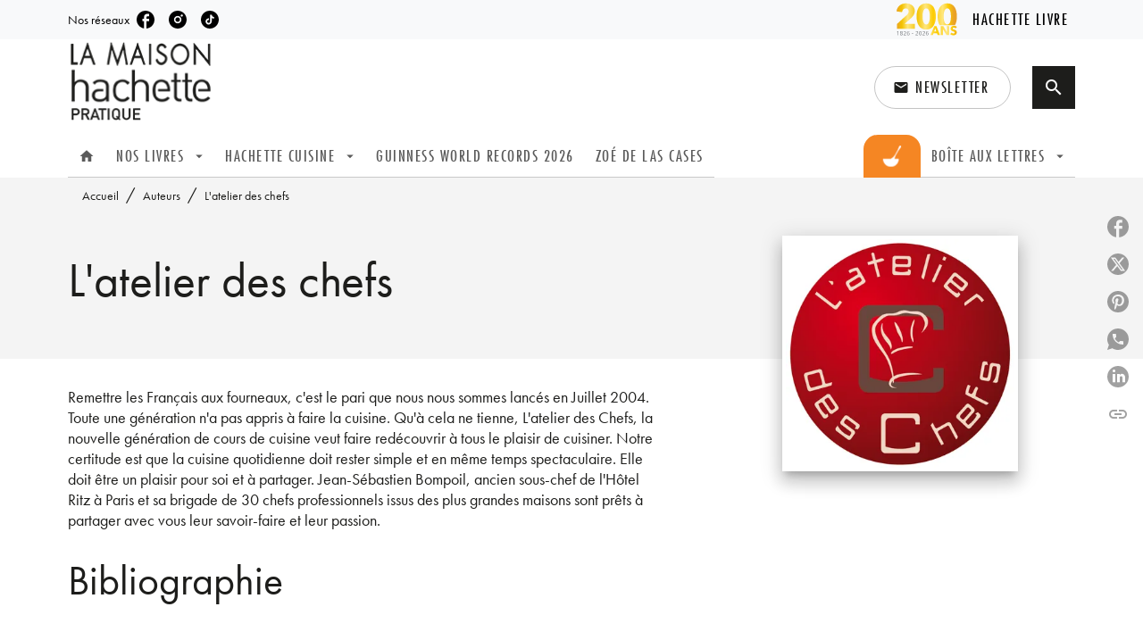

--- FILE ---
content_type: text/html
request_url: https://www.hachette-pratique.com/auteur/latelier-des-chefs/
body_size: 62356
content:
<!DOCTYPE html><html lang="fr"><head><meta charSet="utf-8"/><meta name="viewport" content="width=device-width"/><meta name="next-head-count" content="2"/><link data-react-helmet="true" rel="canonical" href="https://www.hachette-pratique.com/auteur/latelier-des-chefs/"/><link data-react-helmet="true" rel="preconnect" href="https://fonts.gstatic.com"/><link data-react-helmet="true" as="favicon" rel="shortcut icon" href="https://media.hachette.fr/10/2022-01/favicon-maison-hp.svg"/><meta data-react-helmet="true" name="title" content="L&#x27;atelier des chefs | La Maison Hachette Pratique"/><meta data-react-helmet="true" name="description" content="Remettre les Français aux fourneaux, c&#x27;est le pari que nous nous sommes lancés en Juillet 2004. Toute une génération n&#x27;a pas appris à faire la cuisine"/><meta data-react-helmet="true" name="tdm-reservation" content="1"/><meta data-react-helmet="true" property="og:type" content="website"/><meta data-react-helmet="true" property="og:url" content="https://www.hachette-pratique.com/auteur/latelier-des-chefs/"/><meta data-react-helmet="true" property="og:title" content="L&#x27;atelier des chefs | La Maison Hachette Pratique"/><meta data-react-helmet="true" property="og:description" content="Remettre les Français aux fourneaux, c&#x27;est le pari que nous nous sommes lancés en Juillet 2004. Toute une génération n&#x27;a pas appris à faire la cuisine"/><meta data-react-helmet="true" property="og:image" content="https://media.hachette.fr/10/2021-11/logo-hachette-pratique_0.svg"/><meta data-react-helmet="true" property="twitter:card" content="summary_large_image"/><meta data-react-helmet="true" property="twitter:url" content="https://www.hachette-pratique.com/auteur/latelier-des-chefs/"/><meta data-react-helmet="true" property="twitter:title" content="L&#x27;atelier des chefs | La Maison Hachette Pratique"/><meta data-react-helmet="true" property="twitter:description" content="Remettre les Français aux fourneaux, c&#x27;est le pari que nous nous sommes lancés en Juillet 2004. Toute une génération n&#x27;a pas appris à faire la cuisine"/><meta data-react-helmet="true" property="twitter:image" content="https://media.hachette.fr/10/2021-11/logo-hachette-pratique_0.svg"/><script data-react-helmet="true" type="application/ld+json">{"@context":"http://schema.org","@type":"Person","givenName":null,"familyName":"L'atelier des chefs","description":"Remettre les Français aux fourneaux, c'est le pari que nous nous sommes lancés en Juillet 2004. Toute une génération n'a pas appris à faire la cuisine. Qu'à cela ne tienne, L'atelier des Chefs, la nouvelle génération de cours de cuisine veut faire redécouvrir à tous le plaisir de cuisiner. Notre certitude est que la cuisine quotidienne doit rester simple et en même temps spectaculaire. Elle doit être un plaisir pour soi et à partager. Jean-Sébastien Bompoil, ancien sous-chef de l'Hôtel Ritz à Paris et sa brigade de 30 chefs professionnels issus des plus grandes maisons sont prêts à partager avec vous leur savoir-faire et leur passion.","image":"https://media.hachette.fr/fit-in/1200x627/imgAuteur/033/LOGO2010HD.jpg?source=web"}</script><title data-react-helmet="true">L&#x27;atelier des chefs | La Maison Hachette Pratique</title><link rel="preload" href="/_next/static/css/30bb7ba8624ffc69.css" as="style"/><link rel="stylesheet" href="/_next/static/css/30bb7ba8624ffc69.css" data-n-g=""/><noscript data-n-css=""></noscript><script defer="" nomodule="" src="/_next/static/chunks/polyfills-c67a75d1b6f99dc8.js"></script><script src="/_next/static/chunks/webpack-9765523b66355ddf.js" defer=""></script><script src="/_next/static/chunks/framework-91f7956f9c79db49.js" defer=""></script><script src="/_next/static/chunks/main-5f95ec88460df6da.js" defer=""></script><script src="/_next/static/chunks/pages/_app-527177a87d243005.js" defer=""></script><script src="/_next/static/chunks/5047-bbda3de55e25c97e.js" defer=""></script><script src="/_next/static/chunks/pages/%5B...id%5D-0c2c802db1ac62ed.js" defer=""></script><script src="/_next/static/build-prod-10-41732/_buildManifest.js" defer=""></script><script src="/_next/static/build-prod-10-41732/_ssgManifest.js" defer=""></script><style id="jss-server-side">.MuiSvgIcon-root {
  fill: currentColor;
  width: 1em;
  height: 1em;
  display: inline-block;
  font-size: 1.7142857142857142rem;
  transition: fill 200ms cubic-bezier(0.4, 0, 0.2, 1) 0ms;
  flex-shrink: 0;
  user-select: none;
}
.MuiSvgIcon-colorPrimary {
  color: #1D1D1B;
}
.MuiSvgIcon-colorSecondary {
  color: #ffffff;
}
.MuiSvgIcon-colorAction {
  color: rgba(0, 0, 0, 0.54);
}
.MuiSvgIcon-colorError {
  color: #FF1840;
}
.MuiSvgIcon-colorDisabled {
  color: rgba(0, 0, 0, 0.4);
}
.MuiSvgIcon-fontSizeInherit {
  font-size: inherit;
}
.MuiSvgIcon-fontSizeSmall {
  font-size: 1.4285714285714284rem;
}
.MuiSvgIcon-fontSizeLarge {
  font-size: 2.5rem;
}
.MuiButtonBase-root {
  color: inherit;
  border: 0;
  cursor: pointer;
  margin: 0;
  display: inline-flex;
  outline: 0;
  padding: 0;
  position: relative;
  align-items: center;
  user-select: none;
  border-radius: 0;
  vertical-align: middle;
  -moz-appearance: none;
  justify-content: center;
  text-decoration: none;
  background-color: transparent;
  -webkit-appearance: none;
  -webkit-tap-highlight-color: transparent;
}
.MuiButtonBase-root::-moz-focus-inner {
  border-style: none;
}
.MuiButtonBase-root.Mui-disabled {
  cursor: default;
  pointer-events: none;
}
@media print {
  .MuiButtonBase-root {
    color-adjust: exact;
  }
}
  .MuiIconButton-root {
    flex: 0 0 auto;
    color: rgba(0, 0, 0, 0.54);
    padding: 12px;
    overflow: visible;
    font-size: 1.7142857142857142rem;
    text-align: center;
    transition: background-color 150ms cubic-bezier(0.4, 0, 0.2, 1) 0ms;
    border-radius: 50%;
  }
  .MuiIconButton-root:hover {
    background-color: rgba(0, 0, 0, 0);
  }
  .MuiIconButton-root.Mui-disabled {
    color: rgba(0, 0, 0, 0.4);
    background-color: transparent;
  }
@media (hover: none) {
  .MuiIconButton-root:hover {
    background-color: transparent;
  }
}
  .MuiIconButton-edgeStart {
    margin-left: -12px;
  }
  .MuiIconButton-sizeSmall.MuiIconButton-edgeStart {
    margin-left: -3px;
  }
  .MuiIconButton-edgeEnd {
    margin-right: -12px;
  }
  .MuiIconButton-sizeSmall.MuiIconButton-edgeEnd {
    margin-right: -3px;
  }
  .MuiIconButton-colorInherit {
    color: inherit;
  }
  .MuiIconButton-colorPrimary {
    color: #1D1D1B;
  }
  .MuiIconButton-colorPrimary:hover {
    background-color: rgba(29, 29, 27, 0);
  }
@media (hover: none) {
  .MuiIconButton-colorPrimary:hover {
    background-color: transparent;
  }
}
  .MuiIconButton-colorSecondary {
    color: #ffffff;
  }
  .MuiIconButton-colorSecondary:hover {
    background-color: rgba(255, 255, 255, 0);
  }
@media (hover: none) {
  .MuiIconButton-colorSecondary:hover {
    background-color: transparent;
  }
}
  .MuiIconButton-sizeSmall {
    padding: 3px;
    font-size: 1.2857142857142856rem;
  }
  .MuiIconButton-label {
    width: 100%;
    display: flex;
    align-items: inherit;
    justify-content: inherit;
  }
  .MuiTypography-root {
    margin: 0;
  }
  .MuiTypography-body2 {
    font-size: 1rem;
    font-family: 'futura-pt', sans-serif;
    font-weight: 400;
    line-height: 1.375;
  }
  .MuiTypography-body1 {
    font-size: 1.0625rem;
    font-family: 'futura-pt', sans-serif;
    font-weight: 400;
    line-height: 1.3;
  }
@media (min-width:600px) {
  .MuiTypography-body1 {
    font-size: 1.1538rem;
  }
}
@media (min-width:960px) {
  .MuiTypography-body1 {
    font-size: 1.1538rem;
  }
}
@media (min-width:1176px) {
  .MuiTypography-body1 {
    font-size: 1.1538rem;
  }
}
  .MuiTypography-caption {
    font-size: 0.875rem;
    font-family: 'futura-pt', sans-serif;
    font-weight: 500;
    line-height: 1.14;
  }
  .MuiTypography-button {
    font-size: 1.0625rem;
    font-family: 'futura-pt-condensed', sans-serif;
    font-weight: 500;
    line-height: 1.25;
    letter-spacing: 1.5px;
    text-transform: uppercase;
  }
@media (min-width:600px) {
  .MuiTypography-button {
    font-size: 1rem;
  }
}
@media (min-width:960px) {
  .MuiTypography-button {
    font-size: 1.2rem;
  }
}
@media (min-width:1176px) {
  .MuiTypography-button {
    font-size: 1.2rem;
  }
}
  .MuiTypography-h1 {
    font-size: 3rem;
    font-family: 'futura-pt', sans-serif;
    font-weight: 400;
    line-height: 1.025;
  }
@media (min-width:600px) {
  .MuiTypography-h1 {
    font-size: 3.9024rem;
  }
}
@media (min-width:960px) {
  .MuiTypography-h1 {
    font-size: 4.6341rem;
  }
}
@media (min-width:1176px) {
  .MuiTypography-h1 {
    font-size: 4.878rem;
  }
}
  .MuiTypography-h2 {
    font-size: 2.25rem;
    font-family: 'futura-pt', sans-serif;
    font-weight: 400;
    line-height: 1.035;
  }
@media (min-width:600px) {
  .MuiTypography-h2 {
    font-size: 2.8986rem;
  }
}
@media (min-width:960px) {
  .MuiTypography-h2 {
    font-size: 3.3816rem;
  }
}
@media (min-width:1176px) {
  .MuiTypography-h2 {
    font-size: 3.3816rem;
  }
}
  .MuiTypography-h3 {
    font-size: 2rem;
    font-family: 'futura-pt', sans-serif;
    font-weight: 400;
    line-height: 1.04;
  }
@media (min-width:600px) {
  .MuiTypography-h3 {
    font-size: 2.4038rem;
  }
}
@media (min-width:960px) {
  .MuiTypography-h3 {
    font-size: 2.8846rem;
  }
}
@media (min-width:1176px) {
  .MuiTypography-h3 {
    font-size: 2.8846rem;
  }
}
  .MuiTypography-h4 {
    font-size: 1.5rem;
    font-family: 'futura-pt', sans-serif;
    font-weight: 400;
    line-height: 1.0625;
  }
@media (min-width:600px) {
  .MuiTypography-h4 {
    font-size: 1.6471rem;
  }
}
@media (min-width:960px) {
  .MuiTypography-h4 {
    font-size: 1.8824rem;
  }
}
@media (min-width:1176px) {
  .MuiTypography-h4 {
    font-size: 2.1176rem;
  }
}
  .MuiTypography-h5 {
    font-size: 1.25rem;
    font-family: 'futura-pt', sans-serif;
    font-weight: 400;
    line-height: 1.17;
  }
@media (min-width:600px) {
  .MuiTypography-h5 {
    font-size: 1.2821rem;
  }
}
@media (min-width:960px) {
  .MuiTypography-h5 {
    font-size: 1.4957rem;
  }
}
@media (min-width:1176px) {
  .MuiTypography-h5 {
    font-size: 1.4957rem;
  }
}
  .MuiTypography-h6 {
    font-size: 1.125rem;
    font-family: 'futura-pt', sans-serif;
    font-weight: 400;
    line-height: 1.4;
  }
@media (min-width:600px) {
  .MuiTypography-h6 {
    font-size: 1.25rem;
  }
}
@media (min-width:960px) {
  .MuiTypography-h6 {
    font-size: 1.25rem;
  }
}
@media (min-width:1176px) {
  .MuiTypography-h6 {
    font-size: 1.25rem;
  }
}
  .MuiTypography-subtitle1 {
    font-size: 1rem;
    font-family: 'futura-pt', sans-serif;
    font-weight: 400;
    line-height: 1.375;
  }
  .MuiTypography-subtitle2 {
    font-size: 1.0625rem;
    font-family: 'futura-pt', sans-serif;
    font-weight: 400;
    line-height: 1.3;
  }
@media (min-width:600px) {
  .MuiTypography-subtitle2 {
    font-size: 1.1538rem;
  }
}
@media (min-width:960px) {
  .MuiTypography-subtitle2 {
    font-size: 1.1538rem;
  }
}
@media (min-width:1176px) {
  .MuiTypography-subtitle2 {
    font-size: 1.1538rem;
  }
}
  .MuiTypography-overline {
    font-size: 0.8rem;
    font-family: 'futura-pt', sans-serif;
    font-weight: 500;
    line-height: 1.15;
    text-transform: uppercase;
  }
  .MuiTypography-srOnly {
    width: 1px;
    height: 1px;
    overflow: hidden;
    position: absolute;
  }
  .MuiTypography-alignLeft {
    text-align: left;
  }
  .MuiTypography-alignCenter {
    text-align: center;
  }
  .MuiTypography-alignRight {
    text-align: right;
  }
  .MuiTypography-alignJustify {
    text-align: justify;
  }
  .MuiTypography-noWrap {
    overflow: hidden;
    white-space: nowrap;
    text-overflow: ellipsis;
  }
  .MuiTypography-gutterBottom {
    margin-bottom: 0.35em;
  }
  .MuiTypography-paragraph {
    margin-bottom: 16px;
  }
  .MuiTypography-colorInherit {
    color: inherit;
  }
  .MuiTypography-colorPrimary {
    color: #1D1D1B;
  }
  .MuiTypography-colorSecondary {
    color: #ffffff;
  }
  .MuiTypography-colorTextPrimary {
    color: #1D1D1B;
  }
  .MuiTypography-colorTextSecondary {
    color: #1D1D1B;
  }
  .MuiTypography-colorError {
    color: #FF1840;
  }
  .MuiTypography-displayInline {
    display: inline;
  }
  .MuiTypography-displayBlock {
    display: block;
  }
  .MuiBreadcrumbs-ol {
    margin: 0;
    display: flex;
    padding: 0;
    flex-wrap: wrap;
    list-style: none;
    align-items: center;
  }
  .MuiBreadcrumbs-separator {
    display: flex;
    margin-left: 8px;
    user-select: none;
    margin-right: 8px;
    vertical-align: middle;
  }
  .MuiButton-root {
    color: #1D1D1B;
    padding: 6px 16px;
    font-size: 1.0625rem;
    min-width: 64px;
    box-sizing: border-box;
    min-height: 36px;
    transition: background-color 250ms cubic-bezier(0.4, 0, 0.2, 1) 0ms,box-shadow 250ms cubic-bezier(0.4, 0, 0.2, 1) 0ms,border 250ms cubic-bezier(0.4, 0, 0.2, 1) 0ms;
    font-family: 'futura-pt-condensed', sans-serif;
    font-weight: 500;
    line-height: 1.25;
    padding-left: 18px;
    border-radius: 4px;
    padding-right: 18px;
    letter-spacing: 1.5px;
    text-transform: uppercase;
  }
@media (min-width:600px) {
  .MuiButton-root {
    font-size: 1rem;
  }
}
@media (min-width:960px) {
  .MuiButton-root {
    font-size: 1.2rem;
  }
}
@media (min-width:1176px) {
  .MuiButton-root {
    font-size: 1.2rem;
  }
}
  .MuiButton-root:hover {
    text-decoration: none;
    background-color: rgba(29, 29, 27, 0);
  }
  .MuiButton-root.Mui-disabled {
    color: rgba(0, 0, 0, 0.4);
  }
@media (hover: none) {
  .MuiButton-root:hover {
    background-color: transparent;
  }
}
  .MuiButton-root:hover.Mui-disabled {
    background-color: transparent;
  }
  .MuiButton-label {
    width: 100%;
    display: inherit;
    align-items: inherit;
    justify-content: inherit;
  }
  .MuiButton-text {
    color: rgba(0, 0, 0, 1);
    opacity: 1;
    padding: 6px 8px;
  }
  .MuiButton-text:hover {
    opacity: 1;
  }
  .MuiButton-textPrimary {
    color: #1D1D1B;
  }
  .MuiButton-textPrimary:hover {
    background-color: rgba(29, 29, 27, 0);
  }
@media (hover: none) {
  .MuiButton-textPrimary:hover {
    background-color: transparent;
  }
}
  .MuiButton-textSecondary {
    color: #ffffff;
  }
  .MuiButton-textSecondary:hover {
    background-color: rgba(255, 255, 255, 0);
  }
@media (hover: none) {
  .MuiButton-textSecondary:hover {
    background-color: transparent;
  }
}
  .MuiButton-outlined {
    border: 1px solid rgba(0, 0, 0, 0.23);
    padding: 5px 15px;
    box-shadow: none;
    border-radius: 2px;
    background-color: transparent;
  }
  .MuiButton-outlined.Mui-disabled {
    border: 1px solid rgba(0, 0, 0, 0.2);
  }
  .MuiButton-outlinedPrimary {
    color: #141414;
    border: 1px solid rgba(29, 29, 27, 0.5);
    border-color: #141414;
  }
  .MuiButton-outlinedPrimary:hover {
    color: #141414;
    border: 1px solid #1D1D1B;
    box-shadow: 0px 2px 4px -1px rgba(0,0,0,0.2),0px 4px 5px 0px rgba(0,0,0,0.14),0px 1px 10px 0px rgba(0,0,0,0.12);
    border-color: #141414;
    background-color: #fff;
  }
  .MuiButton-outlinedPrimary.Mui-disabled {
    color: rgba(255, 255, 255, 0.40);
    opacity: 0.5;
    background-color: #1D1D1B;
  }
  .MuiButton-outlinedPrimary:focus {
    color: #fff;
    box-shadow: 0px 2px 4px -1px rgba(0,0,0,0.2),0px 4px 5px 0px rgba(0,0,0,0.14),0px 1px 10px 0px rgba(0,0,0,0.12);
    border-color: #1D1D1B;
    background-color: #1D1D1B;
  }
@media (hover: none) {
  .MuiButton-outlinedPrimary:hover {
    background-color: transparent;
  }
}
  .MuiButton-outlinedSecondary {
    color: #141414;
    border: 1px solid rgba(255, 255, 255, 0.5);
    border-color: #fff;
    background-color: #fff;
  }
  .MuiButton-outlinedSecondary:hover {
    color: #141414;
    border: 1px solid #ffffff;
    box-shadow: 0px 2px 4px -1px rgba(0,0,0,0.2),0px 4px 5px 0px rgba(0,0,0,0.14),0px 1px 10px 0px rgba(0,0,0,0.12);
    border-color: #fff;
    background-color: #fff;
  }
  .MuiButton-outlinedSecondary.Mui-disabled {
    color: rgba(255, 255, 255, 0.40);
    border: 1px solid rgba(0, 0, 0, 0.4);
    background-color: #ffffff;
  }
  .MuiButton-outlinedSecondary .MuiTouchRipple-child {
    background-color: #f5f5f5;
  }
  .MuiButton-outlinedSecondary:focus {
    0: b;
    1: u;
    2: t;
    3: t;
    4: o;
    5: n;
    6: s;
    7: .;
    8: o;
    9: u;
    10: t;
    11: l;
    12: i;
    13: n;
    14: e;
    15: d;
    16: S;
    17: e;
    18: c;
    19: o;
    20: n;
    21: d;
    22: a;
    23: r;
    24: y;
    25: .;
    26: h;
    27: o;
    28: v;
    29: e;
    30: r;
  }
  .MuiButton-outlinedSecondary  {
    -mui-touch-ripple-child: [object Object];
  }
@media (hover: none) {
  .MuiButton-outlinedSecondary:hover {
    background-color: transparent;
  }
}
  .MuiButton-contained {
    color: rgba(0, 0, 0, 0.87);
    box-shadow: none;
    border-radius: none;
    background-color: #e0e0e0;
  }
  .MuiButton-contained:hover {
    box-shadow: 0px 2px 4px -1px rgba(0,0,0,0.2),0px 4px 5px 0px rgba(0,0,0,0.14),0px 1px 10px 0px rgba(0,0,0,0.12);
    background-color: #d5d5d5;
  }
  .MuiButton-contained.Mui-focusVisible {
    box-shadow: 0px 3px 5px -1px rgba(0,0,0,0.2),0px 6px 10px 0px rgba(0,0,0,0.14),0px 1px 18px 0px rgba(0,0,0,0.12);
  }
  .MuiButton-contained:active {
    box-shadow: 0px 5px 5px -3px rgba(0,0,0,0.2),0px 8px 10px 1px rgba(0,0,0,0.14),0px 3px 14px 2px rgba(0,0,0,0.12);
  }
  .MuiButton-contained.Mui-disabled {
    color: rgba(0, 0, 0, 0.4);
    box-shadow: none;
    background-color: rgba(0, 0, 0, 0.4);
  }
@media (hover: none) {
  .MuiButton-contained:hover {
    box-shadow: 0px 3px 1px -2px rgba(0,0,0,0.2),0px 2px 2px 0px rgba(0,0,0,0.14),0px 1px 5px 0px rgba(0,0,0,0.12);
    background-color: #e0e0e0;
  }
}
  .MuiButton-contained:hover.Mui-disabled {
    background-color: rgba(0, 0, 0, 0.2);
  }
  .MuiButton-containedPrimary {
    color: #fff;
    box-shadow: none;
    border-radius: 2px;
    background-color: #1D1D1B;
  }
  .MuiButton-containedPrimary:hover {
    color: #fff;
    background: linear-gradient(#1D1D1B, #000000);;
    box-shadow: 0px 2px 4px -1px rgba(0,0,0,0.2),0px 4px 5px 0px rgba(0,0,0,0.14),0px 1px 10px 0px rgba(0,0,0,0.12);
    background-color: #4B4B4B;
  }
  .MuiButton-containedPrimary .MuiTouchRipple-child {
    background-color: #1D1D1B;
  }
  .MuiButton-containedPrimary.Mui-disabled {
    color: rgba(0, 0, 0, 0.40);
    background-color: #4B4B4B;
  }
  .MuiButton-containedPrimary:focus {
    background-color: #4B4B4B;
  }
  .MuiButton-containedPrimary  {
    -mui-touch-ripple-child: [object Object];
  }
@media (hover: none) {
  .MuiButton-containedPrimary:hover {
    background-color: #1D1D1B;
  }
}
  .MuiButton-containedSecondary {
    color: #fff;
    border: 0px solid #000000;
    box-shadow: none;
    border-radius: 2px;
    background-color: #f58000;
  }
  .MuiButton-containedSecondary:hover {
    color: #fff;
    box-shadow: 0px 3px 1px -2px rgba(0,0,0,0.2),0px 2px 2px 0px rgba(0,0,0,0.14),0px 1px 5px 0px rgba(0,0,0,0.12);
    background-color: #f45e00;
  }
  .MuiButton-containedSecondary .MuiTouchRipple-child {
    background-color: #f45e00;
  }
  .MuiButton-containedSecondary.Mui-disabled {
    color: rgba(0, 0, 0, 0.40);
    background-color: #f45e00;
  }
  .MuiButton-containedSecondary:focus {
    color: #fff;
    box-shadow: 0px 2px 4px -1px rgba(0,0,0,0.2),0px 4px 5px 0px rgba(0,0,0,0.14),0px 1px 10px 0px rgba(0,0,0,0.12);
    background-color: #f45e00;
  }
@media (hover: none) {
  .MuiButton-containedSecondary:hover {
    background-color: #ffffff;
  }
}
  .MuiButton-disableElevation {
    box-shadow: none;
  }
  .MuiButton-disableElevation:hover {
    box-shadow: none;
  }
  .MuiButton-disableElevation.Mui-focusVisible {
    box-shadow: none;
  }
  .MuiButton-disableElevation:active {
    box-shadow: none;
  }
  .MuiButton-disableElevation.Mui-disabled {
    box-shadow: none;
  }
  .MuiButton-colorInherit {
    color: inherit;
    border-color: currentColor;
  }
  .MuiButton-textSizeSmall {
    padding: 4px 5px;
    font-size: 0.9285714285714285rem;
  }
  .MuiButton-textSizeLarge {
    padding: 8px 11px;
    font-size: 1.0714285714285714rem;
  }
  .MuiButton-outlinedSizeSmall {
    padding: 3px 9px;
    font-size: 0.9285714285714285rem;
  }
  .MuiButton-outlinedSizeLarge {
    padding: 7px 21px;
    font-size: 1.0714285714285714rem;
  }
  .MuiButton-containedSizeSmall {
    padding: 4px 10px;
    font-size: 0.9285714285714285rem;
  }
  .MuiButton-containedSizeLarge {
    padding: 8px 22px;
    font-size: 1.0714285714285714rem;
  }
  .MuiButton-fullWidth {
    width: 100%;
  }
  .MuiButton-startIcon {
    display: inherit;
    margin-left: -4px;
    margin-right: 8px;
  }
  .MuiButton-startIcon.MuiButton-iconSizeSmall {
    margin-left: -2px;
  }
  .MuiButton-endIcon {
    display: inherit;
    margin-left: 8px;
    margin-right: -4px;
  }
  .MuiButton-endIcon.MuiButton-iconSizeSmall {
    margin-right: -2px;
  }
  .MuiButton-iconSizeSmall > *:first-child {
    font-size: 18px;
  }
  .MuiButton-iconSizeMedium > *:first-child {
    font-size: 20px;
  }
  .MuiButton-iconSizeLarge > *:first-child {
    font-size: 22px;
  }
  .MuiContainer-root {
    width: 100%;
    display: block;
    box-sizing: border-box;
    margin-left: auto;
    margin-right: auto;
    padding-left: 16px;
    padding-right: 16px;
  }
@media (min-width:600px) {
  .MuiContainer-root {
    padding-left: 24px;
    padding-right: 24px;
  }
}
  .MuiContainer-disableGutters {
    padding-left: 0;
    padding-right: 0;
  }
@media (min-width:600px) {
  .MuiContainer-fixed {
    max-width: 600px;
  }
}
@media (min-width:936px) {
  .MuiContainer-fixed {
    max-width: 936px;
  }
}
@media (min-width:960px) {
  .MuiContainer-fixed {
    max-width: 960px;
  }
}
@media (min-width:1176px) {
  .MuiContainer-fixed {
    max-width: 1176px;
  }
}
@media (min-width:1512px) {
  .MuiContainer-fixed {
    max-width: 1512px;
  }
}
@media (min-width:0px) {
  .MuiContainer-maxWidthXs {
    max-width: 444px;
  }
}
@media (min-width:600px) {
  .MuiContainer-maxWidthSm {
    max-width: 600px;
  }
}
@media (min-width:960px) {
  .MuiContainer-maxWidthMd {
    max-width: 960px;
  }
}
@media (min-width:1176px) {
  .MuiContainer-maxWidthLg {
    max-width: 1176px;
  }
}
@media (min-width:1512px) {
  .MuiContainer-maxWidthXl {
    max-width: 1512px;
  }
}
  html {
    box-sizing: border-box;
    -webkit-font-smoothing: antialiased;
    -moz-osx-font-smoothing: grayscale;
  }
  *, *::before, *::after {
    box-sizing: inherit;
  }
  strong, b {
    font-weight: 700;
  }
  body {
    color: #1D1D1B;
    margin: 0;
    font-size: 1rem;
    font-family: 'futura-pt', sans-serif;
    font-weight: 400;
    line-height: 1.375;
    background-color: #fff;
  }
@media print {
  body {
    background-color: #fff;
  }
}
  body::backdrop {
    background-color: #fff;
  }
  .PrenavButtonWrapper .MuiButton-startIcon img {
    width: auto;
    height: 55px;
  }
@media (min-width: 1176px) {
  header .Sidebar {
    top: 142px !important;
    position: absolute !important;
  }
}
@media (max-width: 1176px) {
  header .Sidebar {
    top: 142px;
    position: fixed !important;
  }
}
  .MuiDrawer-docked {
    flex: 0 0 auto;
  }
  .MuiDrawer-paper {
    top: 0;
    flex: 1 0 auto;
    height: 100%;
    display: flex;
    outline: 0;
    z-index: 1200;
    position: fixed;
    overflow-y: auto;
    flex-direction: column;
    -webkit-overflow-scrolling: touch;
  }
  .MuiDrawer-paperAnchorLeft {
    left: 0;
    right: auto;
  }
  .MuiDrawer-paperAnchorRight {
    left: auto;
    right: 0;
  }
  .MuiDrawer-paperAnchorTop {
    top: 0;
    left: 0;
    right: 0;
    bottom: auto;
    height: auto;
    max-height: 100%;
  }
  .MuiDrawer-paperAnchorBottom {
    top: auto;
    left: 0;
    right: 0;
    bottom: 0;
    height: auto;
    max-height: 100%;
  }
  .MuiDrawer-paperAnchorDockedLeft {
    border-right: 1px solid #ABBEB6;
  }
  .MuiDrawer-paperAnchorDockedTop {
    border-bottom: 1px solid #ABBEB6;
  }
  .MuiDrawer-paperAnchorDockedRight {
    border-left: 1px solid #ABBEB6;
  }
  .MuiDrawer-paperAnchorDockedBottom {
    border-top: 1px solid #ABBEB6;
  }
@keyframes mui-auto-fill {}
@keyframes mui-auto-fill-cancel {}
  .MuiInputBase-root {
    color: #1D1D1B;
    cursor: text;
    display: inline-flex;
    position: relative;
    font-size: 1.0625rem;
    box-sizing: border-box;
    align-items: center;
    font-family: 'futura-pt', sans-serif;
    font-weight: 400;
    line-height: 1.1876em;
  }
@media (min-width:600px) {
  .MuiInputBase-root {
    font-size: 1.1538rem;
  }
}
@media (min-width:960px) {
  .MuiInputBase-root {
    font-size: 1.1538rem;
  }
}
@media (min-width:1176px) {
  .MuiInputBase-root {
    font-size: 1.1538rem;
  }
}
  .MuiInputBase-root.Mui-disabled {
    color: rgba(0, 0, 0, 0.38);
    cursor: default;
  }
  .MuiInputBase-multiline {
    padding: 6px 0 7px;
  }
  .MuiInputBase-multiline.MuiInputBase-marginDense {
    padding-top: 3px;
  }
  .MuiInputBase-fullWidth {
    width: 100%;
  }
  .MuiInputBase-input {
    font: inherit;
    color: currentColor;
    width: 100%;
    border: 0;
    height: 1.1876em;
    margin: 0;
    display: block;
    padding: 6px 0 7px;
    min-width: 0;
    background: none;
    box-sizing: content-box;
    animation-name: mui-auto-fill-cancel;
    letter-spacing: inherit;
    animation-duration: 10ms;
    -webkit-tap-highlight-color: transparent;
  }
  .MuiInputBase-input::-webkit-input-placeholder {
    color: currentColor;
    opacity: 0.42;
    transition: opacity 200ms cubic-bezier(0.4, 0, 0.2, 1) 0ms;
  }
  .MuiInputBase-input::-moz-placeholder {
    color: currentColor;
    opacity: 0.42;
    transition: opacity 200ms cubic-bezier(0.4, 0, 0.2, 1) 0ms;
  }
  .MuiInputBase-input:-ms-input-placeholder {
    color: currentColor;
    opacity: 0.42;
    transition: opacity 200ms cubic-bezier(0.4, 0, 0.2, 1) 0ms;
  }
  .MuiInputBase-input::-ms-input-placeholder {
    color: currentColor;
    opacity: 0.42;
    transition: opacity 200ms cubic-bezier(0.4, 0, 0.2, 1) 0ms;
  }
  .MuiInputBase-input:focus {
    outline: 0;
  }
  .MuiInputBase-input:invalid {
    box-shadow: none;
  }
  .MuiInputBase-input::-webkit-search-decoration {
    -webkit-appearance: none;
  }
  .MuiInputBase-input.Mui-disabled {
    opacity: 1;
  }
  .MuiInputBase-input:-webkit-autofill {
    animation-name: mui-auto-fill;
    animation-duration: 5000s;
  }
  label[data-shrink=false] + .MuiInputBase-formControl .MuiInputBase-input::-webkit-input-placeholder {
    opacity: 0 !important;
  }
  label[data-shrink=false] + .MuiInputBase-formControl .MuiInputBase-input::-moz-placeholder {
    opacity: 0 !important;
  }
  label[data-shrink=false] + .MuiInputBase-formControl .MuiInputBase-input:-ms-input-placeholder {
    opacity: 0 !important;
  }
  label[data-shrink=false] + .MuiInputBase-formControl .MuiInputBase-input::-ms-input-placeholder {
    opacity: 0 !important;
  }
  label[data-shrink=false] + .MuiInputBase-formControl .MuiInputBase-input:focus::-webkit-input-placeholder {
    opacity: 0.42;
  }
  label[data-shrink=false] + .MuiInputBase-formControl .MuiInputBase-input:focus::-moz-placeholder {
    opacity: 0.42;
  }
  label[data-shrink=false] + .MuiInputBase-formControl .MuiInputBase-input:focus:-ms-input-placeholder {
    opacity: 0.42;
  }
  label[data-shrink=false] + .MuiInputBase-formControl .MuiInputBase-input:focus::-ms-input-placeholder {
    opacity: 0.42;
  }
  .MuiInputBase-inputMarginDense {
    padding-top: 3px;
  }
  .MuiInputBase-inputMultiline {
    height: auto;
    resize: none;
    padding: 0;
  }
  .MuiInputBase-inputTypeSearch {
    -moz-appearance: textfield;
    -webkit-appearance: textfield;
  }
  .MuiFormControl-root {
    border: 0;
    margin: 0;
    display: inline-flex;
    padding: 0;
    position: relative;
    min-width: 0;
    flex-direction: column;
    vertical-align: top;
  }
  .MuiFormControl-marginNormal {
    margin-top: 16px;
    margin-bottom: 8px;
  }
  .MuiFormControl-marginDense {
    margin-top: 8px;
    margin-bottom: 4px;
  }
  .MuiFormControl-fullWidth {
    width: 100%;
  }
  .MuiFormLabel-root {
    color: #1D1D1B;
    padding: 0;
    font-size: 1.0625rem;
    font-family: 'futura-pt', sans-serif;
    font-weight: 400;
    line-height: 1;
  }
@media (min-width:600px) {
  .MuiFormLabel-root {
    font-size: 1.1538rem;
  }
}
@media (min-width:960px) {
  .MuiFormLabel-root {
    font-size: 1.1538rem;
  }
}
@media (min-width:1176px) {
  .MuiFormLabel-root {
    font-size: 1.1538rem;
  }
}
  .MuiFormLabel-root.Mui-focused {
    color: #1D1D1B;
  }
  .MuiFormLabel-root.Mui-disabled {
    color: rgba(0, 0, 0, 0.38);
  }
  .MuiFormLabel-root.Mui-error {
    color: #FF1840;
  }
  .MuiFormLabel-colorSecondary.Mui-focused {
    color: #ffffff;
  }
  .MuiFormLabel-asterisk.Mui-error {
    color: #FF1840;
  }
  .MuiGrid-container {
    width: 100%;
    display: flex;
    flex-wrap: wrap;
    box-sizing: border-box;
  }
  .MuiGrid-item {
    margin: 0;
    box-sizing: border-box;
  }
  .MuiGrid-zeroMinWidth {
    min-width: 0;
  }
  .MuiGrid-direction-xs-column {
    flex-direction: column;
  }
  .MuiGrid-direction-xs-column-reverse {
    flex-direction: column-reverse;
  }
  .MuiGrid-direction-xs-row-reverse {
    flex-direction: row-reverse;
  }
  .MuiGrid-wrap-xs-nowrap {
    flex-wrap: nowrap;
  }
  .MuiGrid-wrap-xs-wrap-reverse {
    flex-wrap: wrap-reverse;
  }
  .MuiGrid-align-items-xs-center {
    align-items: center;
  }
  .MuiGrid-align-items-xs-flex-start {
    align-items: flex-start;
  }
  .MuiGrid-align-items-xs-flex-end {
    align-items: flex-end;
  }
  .MuiGrid-align-items-xs-baseline {
    align-items: baseline;
  }
  .MuiGrid-align-content-xs-center {
    align-content: center;
  }
  .MuiGrid-align-content-xs-flex-start {
    align-content: flex-start;
  }
  .MuiGrid-align-content-xs-flex-end {
    align-content: flex-end;
  }
  .MuiGrid-align-content-xs-space-between {
    align-content: space-between;
  }
  .MuiGrid-align-content-xs-space-around {
    align-content: space-around;
  }
  .MuiGrid-justify-content-xs-center {
    justify-content: center;
  }
  .MuiGrid-justify-content-xs-flex-end {
    justify-content: flex-end;
  }
  .MuiGrid-justify-content-xs-space-between {
    justify-content: space-between;
  }
  .MuiGrid-justify-content-xs-space-around {
    justify-content: space-around;
  }
  .MuiGrid-justify-content-xs-space-evenly {
    justify-content: space-evenly;
  }
  .MuiGrid-spacing-xs-1 {
    width: calc(100% + 8px);
    margin: -4px;
  }
  .MuiGrid-spacing-xs-1 > .MuiGrid-item {
    padding: 4px;
  }
  .MuiGrid-spacing-xs-2 {
    width: calc(100% + 16px);
    margin: -8px;
  }
  .MuiGrid-spacing-xs-2 > .MuiGrid-item {
    padding: 8px;
  }
  .MuiGrid-spacing-xs-3 {
    width: calc(100% + 24px);
    margin: -12px;
  }
  .MuiGrid-spacing-xs-3 > .MuiGrid-item {
    padding: 12px;
  }
  .MuiGrid-spacing-xs-4 {
    width: calc(100% + 32px);
    margin: -16px;
  }
  .MuiGrid-spacing-xs-4 > .MuiGrid-item {
    padding: 16px;
  }
  .MuiGrid-spacing-xs-5 {
    width: calc(100% + 40px);
    margin: -20px;
  }
  .MuiGrid-spacing-xs-5 > .MuiGrid-item {
    padding: 20px;
  }
  .MuiGrid-spacing-xs-6 {
    width: calc(100% + 48px);
    margin: -24px;
  }
  .MuiGrid-spacing-xs-6 > .MuiGrid-item {
    padding: 24px;
  }
  .MuiGrid-spacing-xs-7 {
    width: calc(100% + 56px);
    margin: -28px;
  }
  .MuiGrid-spacing-xs-7 > .MuiGrid-item {
    padding: 28px;
  }
  .MuiGrid-spacing-xs-8 {
    width: calc(100% + 64px);
    margin: -32px;
  }
  .MuiGrid-spacing-xs-8 > .MuiGrid-item {
    padding: 32px;
  }
  .MuiGrid-spacing-xs-9 {
    width: calc(100% + 72px);
    margin: -36px;
  }
  .MuiGrid-spacing-xs-9 > .MuiGrid-item {
    padding: 36px;
  }
  .MuiGrid-spacing-xs-10 {
    width: calc(100% + 80px);
    margin: -40px;
  }
  .MuiGrid-spacing-xs-10 > .MuiGrid-item {
    padding: 40px;
  }
  .MuiGrid-grid-xs-auto {
    flex-grow: 0;
    max-width: none;
    flex-basis: auto;
  }
  .MuiGrid-grid-xs-true {
    flex-grow: 1;
    max-width: 100%;
    flex-basis: 0;
  }
  .MuiGrid-grid-xs-1 {
    flex-grow: 0;
    max-width: 8.333333%;
    flex-basis: 8.333333%;
  }
  .MuiGrid-grid-xs-2 {
    flex-grow: 0;
    max-width: 16.666667%;
    flex-basis: 16.666667%;
  }
  .MuiGrid-grid-xs-3 {
    flex-grow: 0;
    max-width: 25%;
    flex-basis: 25%;
  }
  .MuiGrid-grid-xs-4 {
    flex-grow: 0;
    max-width: 33.333333%;
    flex-basis: 33.333333%;
  }
  .MuiGrid-grid-xs-5 {
    flex-grow: 0;
    max-width: 41.666667%;
    flex-basis: 41.666667%;
  }
  .MuiGrid-grid-xs-6 {
    flex-grow: 0;
    max-width: 50%;
    flex-basis: 50%;
  }
  .MuiGrid-grid-xs-7 {
    flex-grow: 0;
    max-width: 58.333333%;
    flex-basis: 58.333333%;
  }
  .MuiGrid-grid-xs-8 {
    flex-grow: 0;
    max-width: 66.666667%;
    flex-basis: 66.666667%;
  }
  .MuiGrid-grid-xs-9 {
    flex-grow: 0;
    max-width: 75%;
    flex-basis: 75%;
  }
  .MuiGrid-grid-xs-10 {
    flex-grow: 0;
    max-width: 83.333333%;
    flex-basis: 83.333333%;
  }
  .MuiGrid-grid-xs-11 {
    flex-grow: 0;
    max-width: 91.666667%;
    flex-basis: 91.666667%;
  }
  .MuiGrid-grid-xs-12 {
    flex-grow: 0;
    max-width: 100%;
    flex-basis: 100%;
  }
@media (min-width:600px) {
  .MuiGrid-grid-sm-auto {
    flex-grow: 0;
    max-width: none;
    flex-basis: auto;
  }
  .MuiGrid-grid-sm-true {
    flex-grow: 1;
    max-width: 100%;
    flex-basis: 0;
  }
  .MuiGrid-grid-sm-1 {
    flex-grow: 0;
    max-width: 8.333333%;
    flex-basis: 8.333333%;
  }
  .MuiGrid-grid-sm-2 {
    flex-grow: 0;
    max-width: 16.666667%;
    flex-basis: 16.666667%;
  }
  .MuiGrid-grid-sm-3 {
    flex-grow: 0;
    max-width: 25%;
    flex-basis: 25%;
  }
  .MuiGrid-grid-sm-4 {
    flex-grow: 0;
    max-width: 33.333333%;
    flex-basis: 33.333333%;
  }
  .MuiGrid-grid-sm-5 {
    flex-grow: 0;
    max-width: 41.666667%;
    flex-basis: 41.666667%;
  }
  .MuiGrid-grid-sm-6 {
    flex-grow: 0;
    max-width: 50%;
    flex-basis: 50%;
  }
  .MuiGrid-grid-sm-7 {
    flex-grow: 0;
    max-width: 58.333333%;
    flex-basis: 58.333333%;
  }
  .MuiGrid-grid-sm-8 {
    flex-grow: 0;
    max-width: 66.666667%;
    flex-basis: 66.666667%;
  }
  .MuiGrid-grid-sm-9 {
    flex-grow: 0;
    max-width: 75%;
    flex-basis: 75%;
  }
  .MuiGrid-grid-sm-10 {
    flex-grow: 0;
    max-width: 83.333333%;
    flex-basis: 83.333333%;
  }
  .MuiGrid-grid-sm-11 {
    flex-grow: 0;
    max-width: 91.666667%;
    flex-basis: 91.666667%;
  }
  .MuiGrid-grid-sm-12 {
    flex-grow: 0;
    max-width: 100%;
    flex-basis: 100%;
  }
}
@media (min-width:936px) {
  .MuiGrid-grid-form-auto {
    flex-grow: 0;
    max-width: none;
    flex-basis: auto;
  }
  .MuiGrid-grid-form-true {
    flex-grow: 1;
    max-width: 100%;
    flex-basis: 0;
  }
  .MuiGrid-grid-form-1 {
    flex-grow: 0;
    max-width: 8.333333%;
    flex-basis: 8.333333%;
  }
  .MuiGrid-grid-form-2 {
    flex-grow: 0;
    max-width: 16.666667%;
    flex-basis: 16.666667%;
  }
  .MuiGrid-grid-form-3 {
    flex-grow: 0;
    max-width: 25%;
    flex-basis: 25%;
  }
  .MuiGrid-grid-form-4 {
    flex-grow: 0;
    max-width: 33.333333%;
    flex-basis: 33.333333%;
  }
  .MuiGrid-grid-form-5 {
    flex-grow: 0;
    max-width: 41.666667%;
    flex-basis: 41.666667%;
  }
  .MuiGrid-grid-form-6 {
    flex-grow: 0;
    max-width: 50%;
    flex-basis: 50%;
  }
  .MuiGrid-grid-form-7 {
    flex-grow: 0;
    max-width: 58.333333%;
    flex-basis: 58.333333%;
  }
  .MuiGrid-grid-form-8 {
    flex-grow: 0;
    max-width: 66.666667%;
    flex-basis: 66.666667%;
  }
  .MuiGrid-grid-form-9 {
    flex-grow: 0;
    max-width: 75%;
    flex-basis: 75%;
  }
  .MuiGrid-grid-form-10 {
    flex-grow: 0;
    max-width: 83.333333%;
    flex-basis: 83.333333%;
  }
  .MuiGrid-grid-form-11 {
    flex-grow: 0;
    max-width: 91.666667%;
    flex-basis: 91.666667%;
  }
  .MuiGrid-grid-form-12 {
    flex-grow: 0;
    max-width: 100%;
    flex-basis: 100%;
  }
}
@media (min-width:960px) {
  .MuiGrid-grid-md-auto {
    flex-grow: 0;
    max-width: none;
    flex-basis: auto;
  }
  .MuiGrid-grid-md-true {
    flex-grow: 1;
    max-width: 100%;
    flex-basis: 0;
  }
  .MuiGrid-grid-md-1 {
    flex-grow: 0;
    max-width: 8.333333%;
    flex-basis: 8.333333%;
  }
  .MuiGrid-grid-md-2 {
    flex-grow: 0;
    max-width: 16.666667%;
    flex-basis: 16.666667%;
  }
  .MuiGrid-grid-md-3 {
    flex-grow: 0;
    max-width: 25%;
    flex-basis: 25%;
  }
  .MuiGrid-grid-md-4 {
    flex-grow: 0;
    max-width: 33.333333%;
    flex-basis: 33.333333%;
  }
  .MuiGrid-grid-md-5 {
    flex-grow: 0;
    max-width: 41.666667%;
    flex-basis: 41.666667%;
  }
  .MuiGrid-grid-md-6 {
    flex-grow: 0;
    max-width: 50%;
    flex-basis: 50%;
  }
  .MuiGrid-grid-md-7 {
    flex-grow: 0;
    max-width: 58.333333%;
    flex-basis: 58.333333%;
  }
  .MuiGrid-grid-md-8 {
    flex-grow: 0;
    max-width: 66.666667%;
    flex-basis: 66.666667%;
  }
  .MuiGrid-grid-md-9 {
    flex-grow: 0;
    max-width: 75%;
    flex-basis: 75%;
  }
  .MuiGrid-grid-md-10 {
    flex-grow: 0;
    max-width: 83.333333%;
    flex-basis: 83.333333%;
  }
  .MuiGrid-grid-md-11 {
    flex-grow: 0;
    max-width: 91.666667%;
    flex-basis: 91.666667%;
  }
  .MuiGrid-grid-md-12 {
    flex-grow: 0;
    max-width: 100%;
    flex-basis: 100%;
  }
}
@media (min-width:1176px) {
  .MuiGrid-grid-lg-auto {
    flex-grow: 0;
    max-width: none;
    flex-basis: auto;
  }
  .MuiGrid-grid-lg-true {
    flex-grow: 1;
    max-width: 100%;
    flex-basis: 0;
  }
  .MuiGrid-grid-lg-1 {
    flex-grow: 0;
    max-width: 8.333333%;
    flex-basis: 8.333333%;
  }
  .MuiGrid-grid-lg-2 {
    flex-grow: 0;
    max-width: 16.666667%;
    flex-basis: 16.666667%;
  }
  .MuiGrid-grid-lg-3 {
    flex-grow: 0;
    max-width: 25%;
    flex-basis: 25%;
  }
  .MuiGrid-grid-lg-4 {
    flex-grow: 0;
    max-width: 33.333333%;
    flex-basis: 33.333333%;
  }
  .MuiGrid-grid-lg-5 {
    flex-grow: 0;
    max-width: 41.666667%;
    flex-basis: 41.666667%;
  }
  .MuiGrid-grid-lg-6 {
    flex-grow: 0;
    max-width: 50%;
    flex-basis: 50%;
  }
  .MuiGrid-grid-lg-7 {
    flex-grow: 0;
    max-width: 58.333333%;
    flex-basis: 58.333333%;
  }
  .MuiGrid-grid-lg-8 {
    flex-grow: 0;
    max-width: 66.666667%;
    flex-basis: 66.666667%;
  }
  .MuiGrid-grid-lg-9 {
    flex-grow: 0;
    max-width: 75%;
    flex-basis: 75%;
  }
  .MuiGrid-grid-lg-10 {
    flex-grow: 0;
    max-width: 83.333333%;
    flex-basis: 83.333333%;
  }
  .MuiGrid-grid-lg-11 {
    flex-grow: 0;
    max-width: 91.666667%;
    flex-basis: 91.666667%;
  }
  .MuiGrid-grid-lg-12 {
    flex-grow: 0;
    max-width: 100%;
    flex-basis: 100%;
  }
}
@media (min-width:1512px) {
  .MuiGrid-grid-xl-auto {
    flex-grow: 0;
    max-width: none;
    flex-basis: auto;
  }
  .MuiGrid-grid-xl-true {
    flex-grow: 1;
    max-width: 100%;
    flex-basis: 0;
  }
  .MuiGrid-grid-xl-1 {
    flex-grow: 0;
    max-width: 8.333333%;
    flex-basis: 8.333333%;
  }
  .MuiGrid-grid-xl-2 {
    flex-grow: 0;
    max-width: 16.666667%;
    flex-basis: 16.666667%;
  }
  .MuiGrid-grid-xl-3 {
    flex-grow: 0;
    max-width: 25%;
    flex-basis: 25%;
  }
  .MuiGrid-grid-xl-4 {
    flex-grow: 0;
    max-width: 33.333333%;
    flex-basis: 33.333333%;
  }
  .MuiGrid-grid-xl-5 {
    flex-grow: 0;
    max-width: 41.666667%;
    flex-basis: 41.666667%;
  }
  .MuiGrid-grid-xl-6 {
    flex-grow: 0;
    max-width: 50%;
    flex-basis: 50%;
  }
  .MuiGrid-grid-xl-7 {
    flex-grow: 0;
    max-width: 58.333333%;
    flex-basis: 58.333333%;
  }
  .MuiGrid-grid-xl-8 {
    flex-grow: 0;
    max-width: 66.666667%;
    flex-basis: 66.666667%;
  }
  .MuiGrid-grid-xl-9 {
    flex-grow: 0;
    max-width: 75%;
    flex-basis: 75%;
  }
  .MuiGrid-grid-xl-10 {
    flex-grow: 0;
    max-width: 83.333333%;
    flex-basis: 83.333333%;
  }
  .MuiGrid-grid-xl-11 {
    flex-grow: 0;
    max-width: 91.666667%;
    flex-basis: 91.666667%;
  }
  .MuiGrid-grid-xl-12 {
    flex-grow: 0;
    max-width: 100%;
    flex-basis: 100%;
  }
}
  .MuiIcon-root {
    width: 1em;
    height: 1em;
    overflow: hidden;
    font-size: 1.7142857142857142rem;
    flex-shrink: 0;
    user-select: none;
  }
  .MuiIcon-colorPrimary {
    color: #1D1D1B;
  }
  .MuiIcon-colorSecondary {
    color: #ffffff;
  }
  .MuiIcon-colorAction {
    color: rgba(0, 0, 0, 0.54);
  }
  .MuiIcon-colorError {
    color: #FF1840;
  }
  .MuiIcon-colorDisabled {
    color: rgba(0, 0, 0, 0.4);
  }
  .MuiIcon-fontSizeInherit {
    font-size: inherit;
  }
  .MuiIcon-fontSizeSmall {
    font-size: 1.4285714285714284rem;
  }
  .MuiIcon-fontSizeLarge {
    font-size: 2.571428571428571rem;
  }
  .MuiInputLabel-root {
    display: block;
    transform-origin: top left;
  }
  .MuiInputLabel-asterisk {
    color: #FF1840;
  }
  .MuiInputLabel-formControl {
    top: 0;
    left: 0;
    position: absolute;
    transform: translate(0, 24px) scale(1);
  }
  .MuiInputLabel-marginDense {
    transform: translate(0, 21px) scale(1);
  }
  .MuiInputLabel-shrink {
    transform: translate(0, 1.5px) scale(0.75);
    transform-origin: top left;
  }
  .MuiInputLabel-animated {
    transition: color 200ms cubic-bezier(0.0, 0, 0.2, 1) 0ms,transform 200ms cubic-bezier(0.0, 0, 0.2, 1) 0ms;
  }
  .MuiInputLabel-filled {
    z-index: 1;
    transform: translate(12px, 20px) scale(1);
    pointer-events: none;
  }
  .MuiInputLabel-filled.MuiInputLabel-marginDense {
    transform: translate(12px, 17px) scale(1);
  }
  .MuiInputLabel-filled.MuiInputLabel-shrink {
    transform: translate(12px, 10px) scale(0.75);
  }
  .MuiInputLabel-filled.MuiInputLabel-shrink.MuiInputLabel-marginDense {
    transform: translate(12px, 7px) scale(0.75);
  }
  .MuiInputLabel-outlined {
    z-index: 1;
    transform: translate(14px, 20px) scale(1);
    pointer-events: none;
  }
  .MuiInputLabel-outlined.MuiInputLabel-marginDense {
    transform: translate(14px, 12px) scale(1);
  }
  .MuiInputLabel-outlined.MuiInputLabel-shrink {
    transform: translate(14px, -6px) scale(0.75);
  }
  .MuiList-root {
    margin: 0;
    padding: 0;
    position: relative;
    list-style: none;
  }
  .MuiList-padding {
    padding-top: 8px;
    padding-bottom: 8px;
  }
  .MuiList-subheader {
    padding-top: 0;
  }
  .MuiListItem-root {
    width: 100%;
    display: flex;
    position: relative;
    box-sizing: border-box;
    text-align: left;
    align-items: center;
    padding-top: 8px;
    padding-bottom: 8px;
    justify-content: flex-start;
    text-decoration: none;
  }
  .MuiListItem-root.Mui-focusVisible {
    background-color: #BD363A;
  }
  .MuiListItem-root.Mui-selected, .MuiListItem-root.Mui-selected:hover {
    background-color: #BD363A;
  }
  .MuiListItem-root.Mui-disabled {
    opacity: 0.5;
  }
  .MuiListItem-container {
    position: relative;
  }
  .MuiListItem-dense {
    padding-top: 4px;
    padding-bottom: 4px;
  }
  .MuiListItem-alignItemsFlexStart {
    align-items: flex-start;
  }
  .MuiListItem-divider {
    border-bottom: 1px solid #ABBEB6;
    background-clip: padding-box;
  }
  .MuiListItem-gutters {
    padding-left: 16px;
    padding-right: 16px;
  }
  .MuiListItem-button {
    transition: background-color 150ms cubic-bezier(0.4, 0, 0.2, 1) 0ms;
  }
  .MuiListItem-button:hover {
    text-decoration: none;
    background-color: #FFF;
  }
@media (hover: none) {
  .MuiListItem-button:hover {
    background-color: transparent;
  }
}
  .MuiListItem-secondaryAction {
    padding-right: 48px;
  }
  .MuiListItemIcon-root {
    color: rgba(0, 0, 0, 0.54);
    display: inline-flex;
    min-width: 56px;
    flex-shrink: 0;
  }
  .MuiListItemIcon-alignItemsFlexStart {
    margin-top: 8px;
  }
  .jss1 {
    top: -5px;
    left: 0;
    right: 0;
    bottom: 0;
    margin: 0;
    padding: 0 8px;
    overflow: hidden;
    position: absolute;
    border-style: solid;
    border-width: 1px;
    border-radius: inherit;
    pointer-events: none;
  }
  .jss2 {
    padding: 0;
    text-align: left;
    transition: width 150ms cubic-bezier(0.0, 0, 0.2, 1) 0ms;
    line-height: 11px;
  }
  .jss3 {
    width: auto;
    height: 11px;
    display: block;
    padding: 0;
    font-size: 0.75em;
    max-width: 0.01px;
    text-align: left;
    transition: max-width 50ms cubic-bezier(0.0, 0, 0.2, 1) 0ms;
    visibility: hidden;
  }
  .jss3 > span {
    display: inline-block;
    padding-left: 5px;
    padding-right: 5px;
  }
  .jss4 {
    max-width: 1000px;
    transition: max-width 100ms cubic-bezier(0.0, 0, 0.2, 1) 50ms;
  }
  .MuiOutlinedInput-root {
    position: relative;
    border-radius: 0;
  }
  .MuiOutlinedInput-root:hover .MuiOutlinedInput-notchedOutline {
    border-color: #1D1D1B;
  }
@media (hover: none) {
  .MuiOutlinedInput-root:hover .MuiOutlinedInput-notchedOutline {
    border-color: rgba(0, 0, 0, 0.23);
  }
}
  .MuiOutlinedInput-root.Mui-focused .MuiOutlinedInput-notchedOutline {
    border-color: #1D1D1B;
    border-width: 2px;
  }
  .MuiOutlinedInput-root.Mui-error .MuiOutlinedInput-notchedOutline {
    border-color: #FF1840;
  }
  .MuiOutlinedInput-root.Mui-disabled .MuiOutlinedInput-notchedOutline {
    border-color: rgba(0, 0, 0, 0.4);
  }
  .MuiOutlinedInput-colorSecondary.Mui-focused .MuiOutlinedInput-notchedOutline {
    border-color: #ffffff;
  }
  .MuiOutlinedInput-adornedStart {
    padding-left: 14px;
  }
  .MuiOutlinedInput-adornedEnd {
    padding-right: 14px;
  }
  .MuiOutlinedInput-multiline {
    padding: 18.5px 14px;
  }
  .MuiOutlinedInput-multiline.MuiOutlinedInput-marginDense {
    padding-top: 10.5px;
    padding-bottom: 10.5px;
  }
  .MuiOutlinedInput-notchedOutline {
    border-color: #141414;
  }
  .MuiOutlinedInput-input {
    padding: 18.5px 14px;
  }
  .MuiOutlinedInput-input:-webkit-autofill {
    border-radius: inherit;
  }
  .MuiOutlinedInput-inputMarginDense {
    padding-top: 10.5px;
    padding-bottom: 10.5px;
  }
  .MuiOutlinedInput-inputMultiline {
    padding: 0;
  }
  .MuiOutlinedInput-inputAdornedStart {
    padding-left: 0;
  }
  .MuiOutlinedInput-inputAdornedEnd {
    padding-right: 0;
  }
  .MuiSnackbar-root {
    left: 8px;
    right: 8px;
    display: flex;
    z-index: 1400;
    position: fixed;
    align-items: center;
    justify-content: center;
  }
  .MuiSnackbar-anchorOriginTopCenter {
    top: 8px;
  }
@media (min-width:600px) {
  .MuiSnackbar-anchorOriginTopCenter {
    top: 24px;
    left: 50%;
    right: auto;
    transform: translateX(-50%);
  }
}
  .MuiSnackbar-anchorOriginBottomCenter {
    bottom: 8px;
  }
@media (min-width:600px) {
  .MuiSnackbar-anchorOriginBottomCenter {
    left: 50%;
    right: auto;
    bottom: 24px;
    transform: translateX(-50%);
  }
}
  .MuiSnackbar-anchorOriginTopRight {
    top: 8px;
    justify-content: flex-end;
  }
@media (min-width:600px) {
  .MuiSnackbar-anchorOriginTopRight {
    top: 24px;
    left: auto;
    right: 24px;
  }
}
  .MuiSnackbar-anchorOriginBottomRight {
    bottom: 8px;
    justify-content: flex-end;
  }
@media (min-width:600px) {
  .MuiSnackbar-anchorOriginBottomRight {
    left: auto;
    right: 24px;
    bottom: 24px;
  }
}
  .MuiSnackbar-anchorOriginTopLeft {
    top: 8px;
    justify-content: flex-start;
  }
@media (min-width:600px) {
  .MuiSnackbar-anchorOriginTopLeft {
    top: 24px;
    left: 24px;
    right: auto;
  }
}
  .MuiSnackbar-anchorOriginBottomLeft {
    bottom: 8px;
    justify-content: flex-start;
  }
@media (min-width:600px) {
  .MuiSnackbar-anchorOriginBottomLeft {
    left: 24px;
    right: auto;
    bottom: 24px;
  }
}
  .MuiTab-root {
    padding: 6px 12px;
    overflow: hidden;
    position: relative;
    font-size: 1.0625rem;
    max-width: 264px;
    min-width: 0;
    box-sizing: border-box;
    min-height: 48px;
    text-align: center;
    flex-shrink: 0;
    font-family: 'futura-pt-condensed', sans-serif;
    font-weight: 500;
    line-height: 1.25;
    padding-top: 0;
    white-space: normal;
    letter-spacing: 1.5px;
    padding-bottom: 0;
    text-transform: uppercase;
  }
@media (min-width:600px) {
  .MuiTab-root {
    min-width: 160px;
  }
}
@media (min-width:960px) {
  .MuiTab-root {
    font-size: 1.2rem;
  }
}
@media (min-width:1176px) {
  .MuiTab-root {
    font-size: 1.2rem;
  }
}
  .MuiTab-root:before {
    width: 100%;
    bottom: 0;
    height: 1px;
    content: "";
    display: block;
    position: absolute;
    background-color: rgba(0, 0, 0, 0.3);
  }
@media (min-width:0px) {
  .MuiTab-root {
    min-width: 0;
  }
}
  .MuiTab-labelIcon {
    min-height: 72px;
    padding-top: 9px;
  }
  .MuiTab-labelIcon .MuiTab-wrapper > *:first-child {
    margin-bottom: 6px;
  }
  .MuiTab-textColorInherit {
    color: inherit;
    opacity: 0.7;
  }
  .MuiTab-textColorInherit.Mui-selected {
    opacity: 1;
  }
  .MuiTab-textColorInherit.Mui-disabled {
    opacity: 0.5;
  }
  .MuiTab-textColorPrimary {
    color: #1D1D1B;
  }
  .MuiTab-textColorPrimary.Mui-selected {
    color: #1D1D1B;
  }
  .MuiTab-textColorPrimary.Mui-disabled {
    color: rgba(0, 0, 0, 0.38);
  }
  .MuiTab-textColorSecondary {
    color: #1D1D1B;
  }
  .MuiTab-textColorSecondary.Mui-selected {
    color: #ffffff;
  }
  .MuiTab-textColorSecondary.Mui-disabled {
    color: rgba(0, 0, 0, 0.38);
  }
  .MuiTab-fullWidth {
    flex-grow: 1;
    max-width: none;
    flex-basis: 0;
    flex-shrink: 1;
  }
  .MuiTab-wrapped {
    font-size: 0.8571428571428571rem;
    line-height: 1.5;
  }
  .MuiTab-wrapper {
    width: 100%;
    display: inline-flex;
    align-items: center;
    flex-direction: column;
    justify-content: center;
  }
  .MuiTabs-root {
    display: flex;
    overflow: hidden;
    position: relative;
    min-height: 48px;
    -webkit-overflow-scrolling: touch;
  }
  .MuiTabs-root:before {
    width: 100%;
    bottom: 0;
    height: 1px;
    content: "";
    display: block;
    position: absolute;
    background-color: rgba(0, 0, 0, 0.16);
  }
  .MuiTabs-vertical {
    flex-direction: column;
  }
  .MuiTabs-flexContainer {
    display: flex;
  }
  .MuiTabs-flexContainerVertical {
    flex-direction: column;
  }
  .MuiTabs-centered {
    justify-content: center;
  }
  .MuiTabs-scroller {
    flex: 1 1 auto;
    display: inline-block;
    position: relative;
    white-space: nowrap;
  }
  .MuiTabs-fixed {
    width: 100%;
    overflow-x: hidden;
  }
  .MuiTabs-scrollable {
    overflow-x: scroll;
    scrollbar-width: none;
  }
  .MuiTabs-scrollable::-webkit-scrollbar {
    display: none;
  }
@media (max-width:599.95px) {
  .MuiTabs-scrollButtonsDesktop {
    display: none;
  }
}
  .MuiTabs-indicator {
    margin-bottom: 0;
  }
</style><style data-styled="" data-styled-version="5.3.5">.bZtGPQ.bZtGPQ removed false startIcon{"startIcon":false, "endIcon":false;}/*!sc*/
.bZtGPQ.bZtGPQ removed false endIcon{"startIcon":false, "endIcon":false;}/*!sc*/
.UTMKI.UTMKI{border-radius:50px;background-color:transparent;}/*!sc*/
.UTMKI.UTMKI removed false startIcon{"startIcon":false, "endIcon":false, "borderRadius":"50px", "backgroundColor":"transparent";}/*!sc*/
.UTMKI.UTMKI removed false endIcon{"startIcon":false, "endIcon":false, "borderRadius":"50px", "backgroundColor":"transparent";}/*!sc*/
data-styled.g1[id="sc-3e127f1c-0"]{content:"bZtGPQ,UTMKI,"}/*!sc*/
.gKhEeW{display:-webkit-box;display:-webkit-flex;display:-ms-flexbox;display:flex;width:-webkit-fit-content;width:-moz-fit-content;width:fit-content;margin-bottom:16px;}/*!sc*/
.gKhEeW.no-text{min-width:unset;height:40px;width:40px;padding:0px;}/*!sc*/
.gKhEeW.no-text .MuiButton-label{width:18px;-webkit-align-items:unset;-webkit-box-align:unset;-ms-flex-align:unset;align-items:unset;-webkit-box-pack:unset;-webkit-justify-content:unset;-ms-flex-pack:unset;justify-content:unset;}/*!sc*/
.gKhEeW.no-text .MuiButton-endIcon.MuiButton-iconSizeMedium{margin-left:0px;}/*!sc*/
data-styled.g3[id="sc-ebddfe40-0"]{content:"gKhEeW,"}/*!sc*/
.kRfLXE .item{max-width:100%;margin-bottom:32px;}/*!sc*/
.kRfLXE .column{padding:16px;}/*!sc*/
data-styled.g10[id="sc-dfc6a3d3-0"]{content:"kRfLXE,"}/*!sc*/
.leQXBU{position:relative;}/*!sc*/
.leQXBU.is-small img{width:160px;height:160px;}/*!sc*/
.leQXBU.is-medium img{width:180px;height:180px;}/*!sc*/
.leQXBU.is-large img{width:264px;height:264px;}/*!sc*/
.leQXBU.is-homothetic img{max-width:100%;height:auto;}/*!sc*/
.leQXBU.is-homothetic.is-round img{border-radius:0 !important;}/*!sc*/
.leQXBU.is-round img{border-radius:100%;overflow:hidden;}/*!sc*/
.leQXBU img{object-fit:cover;border:4px solid #fff;box-shadow:0px 7px 8px -4px rgba(0,0,0,0.2),0px 12px 17px 2px rgba(0,0,0,0.14),0px 5px 22px 4px rgba(0,0,0,0.12);}/*!sc*/
.leQXBU .IntervenantPortraitCopyright{padding-top:4px;}/*!sc*/
data-styled.g11[id="sc-2d1e15e8-0"]{content:"leQXBU,"}/*!sc*/
.iIdGRK.iIdGRK{border-radius:0px;background-color:#1D1D1B;-webkit-variant:body2;-moz-variant:body2;-ms-variant:body2;variant:body2;display:-webkit-box;display:-webkit-flex;display:-ms-flexbox;display:flex;-webkit-flex-direction:column;-ms-flex-direction:column;flex-direction:column;width:100%;-webkit-align-items:center;-webkit-box-align:center;-ms-flex-align:center;align-items:center;min-height:88px;padding-top:16px;padding-bottom:16px;padding-left:16px;padding-right:16px;}/*!sc*/
@media (min-width:600px){.iIdGRK.iIdGRK{-webkit-flex-direction:row;-ms-flex-direction:row;flex-direction:row;padding-top:16px;padding-bottom:16px;padding-left:32px;padding-right:32px;}}/*!sc*/
.iIdGRK .Infos{display:-webkit-box;display:-webkit-flex;display:-ms-flexbox;display:flex;width:100%;-webkit-align-items:center;-webkit-box-align:center;-ms-flex-align:center;align-items:center;margin-bottom:16px;}/*!sc*/
.iIdGRK .InfosIcon{margin-right:16px;}/*!sc*/
@media (min-width:600px){.iIdGRK .Infos{margin-bottom:0;width:50%;}}/*!sc*/
.iIdGRK .Form{width:100%;}/*!sc*/
@media (min-width:600px){.iIdGRK .Form{width:50%;}}/*!sc*/
.iIdGRK .FieldWrapper{position:relative;color:#ffffff;}/*!sc*/
@media (min-width:600px){.iIdGRK .FieldWrapper{padding-left:32px;min-width:250px;}}/*!sc*/
.iIdGRK .FieldWrapper .MuiFormLabel-root{color:#ffffff;}/*!sc*/
.iIdGRK .FieldWrapper .MuiInputBase-root{padding-right:50px;color:#ffffff;}/*!sc*/
.iIdGRK .FieldWrapper .MuiOutlinedInput-notchedOutline{border-color:#ffffff !important;}/*!sc*/
.iIdGRK .FieldWrapper .MuiFormHelperText-root{position:absolute;bottom:0;}/*!sc*/
.iIdGRK .FieldWrapper .MuiFormHelperText-root.Mui-error{color:#ffffff;opacity:0.5;}/*!sc*/
.iIdGRK .FieldWrapper .MuiFormLabel-asterisk.MuiInputLabel-asterisk{display:none;}/*!sc*/
.iIdGRK .FieldWrapper .MuiInputLabel-formControl{color:#4B4B4B;font-size:1.0625rem;font-weight:500;font-family:'futura-pt-condensed',sans-serif;}/*!sc*/
.iIdGRK .FieldWrapper .MuiOutlinedInput-root.Mui-error .MuiOutlinedInput-notchedOutline{border-color:#ffffff;}/*!sc*/
.iIdGRK .Submit{position:absolute;top:50%;right:0;-webkit-transform:translateY(-50%);-ms-transform:translateY(-50%);transform:translateY(-50%);color:#ffffff;}/*!sc*/
.iIdGRK .Legal strong,.iIdGRK .Legal b,.iIdGRK .Legal em{color:#fff;}/*!sc*/
.iIdGRK .Legal b{font-weight:bold;}/*!sc*/
.iIdGRK .Legal a{-webkit-text-decoration:underline;text-decoration:underline;color:#fff;}/*!sc*/
.iIdGRK .Legal a:hover{color:#fff;}/*!sc*/
data-styled.g22[id="sc-2eb40111-0"]{content:"iIdGRK,"}/*!sc*/
.cLbhRy .NetworkButton{-webkit-transition:color ease-in-out 0.25s;transition:color ease-in-out 0.25s;width:36px;height:36px;color:black;}/*!sc*/
removed [object Object] .sc-5cc81ac6-0 .NetworkButton:hover "width":"36px",removed [object Object] .cLbhRy .NetworkButton:hover "height":"36px",removed [object Object] .cLbhRy .NetworkButton:hover "color":"black",removed [object Object] .cLbhRy .NetworkButton:hover "&:hover":{"color":"#fff";}/*!sc*/
.cLbhRy .NetworkButton.NetworkButton-facebook{color:black;}/*!sc*/
.cLbhRy .NetworkButton.NetworkButton-twitter{color:black;}/*!sc*/
.cLbhRy .NetworkButton.NetworkButton-instagram{color:black;}/*!sc*/
.cLbhRy .NetworkButton.NetworkButton-youtube{color:black;}/*!sc*/
.cLbhRy .NetworkButton.NetworkButton-twitch{color:black;}/*!sc*/
.cLbhRy .NetworkButton.NetworkButton-tiktok{color:black;}/*!sc*/
.cLbhRy .NetworkButton:hover{color:#fff;}/*!sc*/
.hLfoQC .NetworkButton{-webkit-transition:color ease-in-out 0.25s;transition:color ease-in-out 0.25s;width:34px;height:34px;color:#bbbbbb;}/*!sc*/
removed [object Object] .sc-5cc81ac6-0 .NetworkButton:hover "width":"34px",removed [object Object] .hLfoQC .NetworkButton:hover "height":"34px",removed [object Object] .hLfoQC .NetworkButton:hover "color":"#bbbbbb",removed [object Object] .hLfoQC .NetworkButton:hover "&:hover":{"color":"#1D1D1B";}/*!sc*/
.hLfoQC .NetworkButton:hover{color:#1D1D1B;}/*!sc*/
.OcsgS .NetworkButton{-webkit-transition:color ease-in-out 0.25s;transition:color ease-in-out 0.25s;width:34px;height:34px;color:#1D1D1B;}/*!sc*/
removed [object Object] .sc-5cc81ac6-0 .NetworkButton:hover "width":"34px",removed [object Object] .OcsgS .NetworkButton:hover "height":"34px",removed [object Object] .OcsgS .NetworkButton:hover "color":"#1D1D1B",removed [object Object] .OcsgS .NetworkButton:hover "&:hover":{"color":"#1D1D1B";}/*!sc*/
.OcsgS .NetworkButton:hover{color:#1D1D1B;}/*!sc*/
data-styled.g23[id="sc-5cc81ac6-0"]{content:"cLbhRy,hLfoQC,OcsgS,"}/*!sc*/
.doBowr.doBowr{margin-bottom:16px;}/*!sc*/
.doBowr.doBowr .ColumnEntry{border-bottom-width:1px;border-bottom-style:solid;border-bottom-color:#FFF;}/*!sc*/
.doBowr.doBowr .ColumnEntryTextFull{-webkit-flex:1;-ms-flex:1;flex:1;}/*!sc*/
.doBowr.doBowr .ColumnEntry:hover{border-bottom-color:#bbbbbb;}/*!sc*/
.doBowr.doBowr .ColumnEntry:hover .ColumnEntryText{color:#1D1D1B;}/*!sc*/
.doBowr.doBowr .ColumnEntry.Mui-focusVisible{border-bottom-color:#FFF;}/*!sc*/
.doBowr.doBowr .ColumnEntry.Mui-focusVisible .ColumnEntryText{color:#fff;}/*!sc*/
.doBowr.doBowr .ColumnEntry.Mui-focusVisible:hover{border-bottom-color:#bbbbbb;}/*!sc*/
.doBowr.doBowr .ColumnEntry.Mui-focusVisible:hover .ColumnEntryText{color:#1D1D1B;}/*!sc*/
.doBowr.doBowr .ColumnEntry .MuiListItemIcon-root{min-width:28px;-webkit-align-self:flex-start;-ms-flex-item-align:start;align-self:flex-start;}/*!sc*/
.doBowr.doBowr .ColumnProduct{display:-webkit-box;display:-webkit-flex;display:-ms-flexbox;display:flex;-webkit-box-pack:center;-webkit-justify-content:center;-ms-flex-pack:center;justify-content:center;width:100%;}/*!sc*/
.doBowr.doBowr .StretchedLink::after{position:absolute;top:0;right:0;bottom:0;left:0;z-index:1;content:'';}/*!sc*/
.iFZIYx.iFZIYx{margin-bottom:16px;}/*!sc*/
.iFZIYx.iFZIYx .ColumnEntry{background-color:transparent;}/*!sc*/
.iFZIYx.iFZIYx .ColumnEntryTextFull{-webkit-flex:1;-ms-flex:1;flex:1;}/*!sc*/
.iFZIYx.iFZIYx .ColumnEntry:hover{border-bottom-color:#bbbbbb;}/*!sc*/
.iFZIYx.iFZIYx .ColumnEntry:hover .ColumnEntryText{color:#1D1D1B;}/*!sc*/
.iFZIYx.iFZIYx .ColumnEntry.Mui-focusVisible{border-bottom-color:#FFF;}/*!sc*/
.iFZIYx.iFZIYx .ColumnEntry.Mui-focusVisible .ColumnEntryText{color:#fff;}/*!sc*/
.iFZIYx.iFZIYx .ColumnEntry.Mui-focusVisible:hover{border-bottom-color:#bbbbbb;}/*!sc*/
.iFZIYx.iFZIYx .ColumnEntry.Mui-focusVisible:hover .ColumnEntryText{color:#1D1D1B;}/*!sc*/
.iFZIYx.iFZIYx .ColumnEntry .MuiListItemIcon-root{min-width:28px;-webkit-align-self:flex-start;-ms-flex-item-align:start;align-self:flex-start;}/*!sc*/
.iFZIYx.iFZIYx .ColumnProduct{display:-webkit-box;display:-webkit-flex;display:-ms-flexbox;display:flex;-webkit-box-pack:center;-webkit-justify-content:center;-ms-flex-pack:center;justify-content:center;width:100%;}/*!sc*/
.iFZIYx.iFZIYx .StretchedLink::after{position:absolute;top:0;right:0;bottom:0;left:0;z-index:1;content:'';}/*!sc*/
data-styled.g24[id="sc-dec56e81-0"]{content:"doBowr,iFZIYx,"}/*!sc*/
.kLrQcK.kLrQcK{display:block;padding-bottom:16px;}/*!sc*/
data-styled.g25[id="sc-dec56e81-1"]{content:"kLrQcK,"}/*!sc*/
.gRVYis em{display:inline;font-style:italic !important;}/*!sc*/
.gRVYis p{margin-bottom:32px;}/*!sc*/
.gRVYis p:last-child{margin-bottom:0px;}/*!sc*/
.gRVYis a{color:#1D1D1B !important;}/*!sc*/
.gRVYis strong{font-weight:600 !important;color:#000000 !important;}/*!sc*/
.gRVYis .text-align-right{text-align:right;}/*!sc*/
.gRVYis .text-align-center{text-align:center;}/*!sc*/
.gRVYis .text-align-justify{text-align:justify;}/*!sc*/
data-styled.g26[id="sc-b3d7e44f-0"]{content:"gRVYis,"}/*!sc*/
.ijrdNO.ijrdNO .TabsPanel{margin-top:24px;}/*!sc*/
.ijrdNO.ijrdNO .MuiTabs-indicator{background-color:#1D1D1B;height:2px;}/*!sc*/
.ijrdNO.ijrdNO button.MuiTab-root{text-transform:uppercase;color:#141414;}/*!sc*/
.ijrdNO.ijrdNO button.MuiTab-root:hover{color:#141414;}/*!sc*/
.ijrdNO.ijrdNO button.MuiTab-root:hover:before{background-color:#1D1D1B;}/*!sc*/
.ijrdNO.ijrdNO .TabsPanel .MuiTabs-root:before{background-color:unset;}/*!sc*/
.ijrdNO.ijrdNO .TabsPanel .MuiTabs-root button:before{background-color:unset;}/*!sc*/
.ijrdNO.ijrdNO .TabsPanel .MuiTabs-root .MuiTabs-flexContainer{-webkit-box-pack:end;-webkit-justify-content:flex-end;-ms-flex-pack:end;justify-content:flex-end;}/*!sc*/
data-styled.g32[id="sc-3b6952fd-0"]{content:"ijrdNO,"}/*!sc*/
.dYZfEs{cursor:pointer;color:inherit;-webkit-text-decoration:inherit;text-decoration:inherit;-webkit-transition:color cubic-bezier(0.4,0,0.2,1) 200ms;transition:color cubic-bezier(0.4,0,0.2,1) 200ms;}/*!sc*/
data-styled.g33[id="sc-25262758-0"]{content:"dYZfEs,"}/*!sc*/
.hMKnAX{display:block;overflow:hidden;box-sizing:border-box;position:relative;width:168px;height:95px;}/*!sc*/
.hMKnAX img{position:absolute;top:0;left:0;bottom:0;right:0;box-sizing:border-box;padding:0;border:none;margin:auto;display:block;width:0;height:0;min-width:100%;max-width:100%;min-height:100%;max-height:100%;object-fit:contain;}/*!sc*/
data-styled.g36[id="sc-569da0ed-0"]{content:"hMKnAX,"}/*!sc*/
.eEhGAv{display:inline-block;line-height:0;position:relative;box-shadow:none;max-width:214px;max-height:346px;-webkit-transition:all cubic-bezier(0.4,0,1,1) 250ms;transition:all cubic-bezier(0.4,0,1,1) 250ms;cursor:pointer;}/*!sc*/
.eEhGAv.has-coverFx{border-radius:0 2px 2px 0;padding:0px;}/*!sc*/
.eEhGAv.has-coverFx:after{background:linear-gradient( 90deg, rgba(255,255,255,0.5) 0%, rgba(169,169,169,0.3) 0.36%, rgba(255,255,255,0.6) 0.96%, rgba(5,5,5,0.1) 3.51%, rgba(255,255,255,0) 6.87%, rgba(127,127,127,0.1) 97.96%, rgba(255,255,255,0.1) 100% );border-radius:2px;content:'';height:100%;left:0;opacity:0.6;position:absolute;top:0;width:100%;z-index:1;}/*!sc*/
data-styled.g37[id="sc-15d2bcb8-0"]{content:"eEhGAv,"}/*!sc*/
.egEnyF.egEnyF .ProductCoverImage{display:block;-webkit-user-select:none;-moz-user-select:none;-ms-user-select:none;user-select:none;width:100%;}/*!sc*/
data-styled.g38[id="sc-15d2bcb8-1"]{content:"egEnyF,"}/*!sc*/
.jBJbUN{background-color:#F4F4F4;background-color-burger:#fff;logo:logoAlt;logo-burger:logo;text-color:#1D1D1B;text-color-burger:#1D1D1B;border-top-width:1px;border-top-color:rgba(0,0,0,0.08);border-top-style:solid;padding:0px 0 0 0;margin:80px 0 0 0;z-index:1;position:relative;}/*!sc*/
.jBJbUN .Newsletter{margin-bottom:16px;}/*!sc*/
@media (min-width:600px){.jBJbUN .Newsletter{-webkit-transform:translateY(-50%);-ms-transform:translateY(-50%);transform:translateY(-50%);}}/*!sc*/
@media (min-width:960px){.jBJbUN .Newsletter{position:absolute;width:100%;z-index:10;top:0;left:0;right:0;padding-left:16px;padding-right:16px;margin-left:auto;margin-right:auto;margin-bottom:0;}}/*!sc*/
@media (min-width:1176px){.jBJbUN .Newsletter{padding-left:0;padding-right:0;width:80%;max-width:970px;}}/*!sc*/
.jBJbUN .Column{padding-top:16px !important;}/*!sc*/
@media (min-width:960px){.jBJbUN .Column{padding-top:112px !important;padding-bottom:16px !important;}}/*!sc*/
@media (min-width:960px){.jBJbUN .Column.ColumnContact{border-right-width:1px;border-right-style:solid;border-right-color:rgba(0,0,0,0.08);}}/*!sc*/
.jBJbUN .NavigationColumn{margin-bottom:32px;}/*!sc*/
@media (min-width:600px){.jBJbUN .Primary{padding-left:24px;padding-right:48px;}}/*!sc*/
.jBJbUN .Copyright{text-align:center;padding-top:8px;padding-bottom:8px;background-color:#141414;}/*!sc*/
data-styled.g41[id="sc-7863f4d9-0"]{content:"jBJbUN,"}/*!sc*/
.gImndc.is-from-header{padding:0 16px;}/*!sc*/
.gImndc .ContactAddress{font-style:normal;}/*!sc*/
.gImndc .ContactLinks{list-style:none;margin-top:24px;padding:0;}/*!sc*/
.gImndc .ContactLinks li:nth-child(2n + 1){margin-top:20px;}/*!sc*/
.gImndc .ContactLinksLink{display:-webkit-box;display:-webkit-flex;display:-ms-flexbox;display:flex;-webkit-align-items:flex-end;-webkit-box-align:flex-end;-ms-flex-align:flex-end;align-items:flex-end;margin-bottom:24px;}/*!sc*/
.gImndc .ContactLinksIcon{margin-right:16px;}/*!sc*/
.gImndc .Contact .SocialNetworks{margin-top:32px;margin-bottom:16px;}/*!sc*/
@media (min-width:960px){.gImndc .Contact .SocialNetworks{padding-right:16px;}}/*!sc*/
.gImndc .Contact .SocialNetworksTitle{margin-bottom:16px;}/*!sc*/
data-styled.g42[id="sc-ba7ac841-0"]{content:"gImndc,"}/*!sc*/
@media (min-width:600px){.hqkLtw.hqkLtw{text-align:center;}}/*!sc*/
@media (max-width:599.95px){.hqkLtw.hqkLtw{padding-top:32px;padding-bottom:80px;}}/*!sc*/
.hqkLtw .LegalList{margin:0;padding:0;list-style:none;}/*!sc*/
.hqkLtw .LegalList li{padding-top:4px;padding-bottom:4px;}/*!sc*/
@media (min-width:600px){.hqkLtw .LegalList li{display:inline-block;padding-top:16px;padding-bottom:16px;cursor:pointer;}.hqkLtw .LegalList li + li{margin-left:16px;}}/*!sc*/
data-styled.g43[id="sc-29494c14-0"]{content:"hqkLtw,"}/*!sc*/
.jsHpXD.jsHpXD{position:absolute;top:0;left:0;width:100%;background-color:#fff;box-shadow:0px 7px 8px -4px rgba(0,0,0,0.2),0px 12px 17px 2px rgba(0,0,0,0.14),0px 5px 22px 4px rgba(0,0,0,0.12);max-height:calc(100vh - 145px);min-height:300px;overflow-y:auto;padding-top:32px;padding-bottom:16px;opacity:0;top:0;-webkit-transform:translateY(-150%);-ms-transform:translateY(-150%);transform:translateY(-150%);z-index:5;}/*!sc*/
.jsHpXD.jsHpXD.has-animation{-webkit-transition:all ease-in-out 0.35s;transition:all ease-in-out 0.35s;}/*!sc*/
.jsHpXD.jsHpXD.is-active{opacity:1;-webkit-transform:translateY(0%);-ms-transform:translateY(0%);transform:translateY(0%);}/*!sc*/
.jsHpXD.jsHpXD .is-encart{color:textPrimary;}/*!sc*/
.jsHpXD.jsHpXD .is-encart.MuiList-padding{padding-top:0;}/*!sc*/
data-styled.g44[id="sc-2bf199c8-0"]{content:"jsHpXD,"}/*!sc*/
.eDfsiM.eDfsiM{position:relative;z-index:10;overflow:hidden;background-color:#ffffff;}/*!sc*/
.eDfsiM.eDfsiM:before{width:100vw;left:0;bottom:0;content:'';display:block;position:absolute;height:px;background-color:transparent;}/*!sc*/
.eDfsiM.eDfsiM .NavigationCenter{margin-bottom:30px;}/*!sc*/
.eDfsiM.eDfsiM .MuiTabs-root:before{display:none;}/*!sc*/
data-styled.g46[id="sc-d81b8bf1-0"]{content:"eDfsiM,"}/*!sc*/
.dpLWq.dpLWq .TabsPanel{margin-bottom:0;margin-top:0;position:relative;}/*!sc*/
.dpLWq.dpLWq .NavigationButton{border-radius:0;box-sizing:content-box;text-transform:uppercase;color:#141414;font-weight:500;opacity:0.7;}/*!sc*/
.dpLWq.dpLWq .NavigationButton.is-align-right{margin-left:auto;margin-right:0px;}/*!sc*/
.dpLWq.dpLWq .NavigationButton:before{position:absolute;content:'';width:100%;height:1px;bottom:-1px;left:0;border-bottom:1px solid rgba(0,0,0,0.16);-webkit-transition:all cubic-bezier(0.0,0,0.2,1) 150ms;transition:all cubic-bezier(0.0,0,0.2,1) 150ms;}/*!sc*/
.dpLWq.dpLWq .NavigationButton:hover:before{height:2px;background-color:#1D1D1B;}/*!sc*/
.dpLWq.dpLWq .NavigationButtonColoredNested{padding:0;border-top-left-radius:16px;border-top-right-radius:16px;padding-left:20px;padding-right:20px;margin-left:4px;}/*!sc*/
.dpLWq.dpLWq .NavigationButtonColoredNested .MuiButton-endIcon{-webkit-transition:-webkit-transform 0.3s ease;-webkit-transition:transform 0.3s ease;transition:transform 0.3s ease;}/*!sc*/
.dpLWq.dpLWq .NavigationButtonColoredNested.NavigationButtonColoredNestedEntry0{background-color:inherit;}/*!sc*/
.dpLWq.dpLWq .NavigationButtonColoredNested.NavigationButtonColoredNestedEntry0:hover{background-color:inherit!important;}/*!sc*/
.dpLWq.dpLWq .NavigationButtonColoredNested.NavigationButtonColoredNestedEntry0.Mui-selected .MuiButton-endIcon{-webkit-transform:rotate(180deg);-ms-transform:rotate(180deg);transform:rotate(180deg);}/*!sc*/
.dpLWq.dpLWq .NavigationButtonColoredNested.NavigationButtonColoredNestedEntry0.Mui-selected,.dpLWq.dpLWq .NavigationButtonColoredNested.NavigationButtonColoredNestedEntry0.is-same-level{background-color:#7ee4ad;}/*!sc*/
.dpLWq.dpLWq .NavigationButtonColoredNested.NavigationButtonColoredNestedEntry0.Mui-selected:hover,.dpLWq.dpLWq .NavigationButtonColoredNested.NavigationButtonColoredNestedEntry0.is-same-level:hover{background-color:#7ee4ad!important;}/*!sc*/
.dpLWq.dpLWq .NavigationButtonColoredNested.NavigationButtonColoredNestedEntry1{background-color:inherit;}/*!sc*/
.dpLWq.dpLWq .NavigationButtonColoredNested.NavigationButtonColoredNestedEntry1:hover{background-color:inherit!important;}/*!sc*/
.dpLWq.dpLWq .NavigationButtonColoredNested.NavigationButtonColoredNestedEntry1.Mui-selected .MuiButton-endIcon{-webkit-transform:rotate(180deg);-ms-transform:rotate(180deg);transform:rotate(180deg);}/*!sc*/
.dpLWq.dpLWq .NavigationButtonColoredNested.NavigationButtonColoredNestedEntry1.Mui-selected,.dpLWq.dpLWq .NavigationButtonColoredNested.NavigationButtonColoredNestedEntry1.is-same-level{background-color:#78cbf9;}/*!sc*/
.dpLWq.dpLWq .NavigationButtonColoredNested.NavigationButtonColoredNestedEntry1.Mui-selected:hover,.dpLWq.dpLWq .NavigationButtonColoredNested.NavigationButtonColoredNestedEntry1.is-same-level:hover{background-color:#78cbf9!important;}/*!sc*/
.dpLWq.dpLWq .NavigationButtonColoredNested.NavigationButtonColoredNestedEntry2{background-color:inherit;}/*!sc*/
.dpLWq.dpLWq .NavigationButtonColoredNested.NavigationButtonColoredNestedEntry2:hover{background-color:inherit!important;}/*!sc*/
.dpLWq.dpLWq .NavigationButtonColoredNested.NavigationButtonColoredNestedEntry2.Mui-selected .MuiButton-endIcon{-webkit-transform:rotate(180deg);-ms-transform:rotate(180deg);transform:rotate(180deg);}/*!sc*/
.dpLWq.dpLWq .NavigationButtonColoredNested.NavigationButtonColoredNestedEntry2.Mui-selected,.dpLWq.dpLWq .NavigationButtonColoredNested.NavigationButtonColoredNestedEntry2.is-same-level{background-color:#7ee4ad;}/*!sc*/
.dpLWq.dpLWq .NavigationButtonColoredNested.NavigationButtonColoredNestedEntry2.Mui-selected:hover,.dpLWq.dpLWq .NavigationButtonColoredNested.NavigationButtonColoredNestedEntry2.is-same-level:hover{background-color:#7ee4ad!important;}/*!sc*/
.dpLWq.dpLWq .NavigationButtonColoredNested.NavigationButtonColoredNestedEntry3{background-color:inherit;}/*!sc*/
.dpLWq.dpLWq .NavigationButtonColoredNested.NavigationButtonColoredNestedEntry3:hover{background-color:inherit!important;}/*!sc*/
.dpLWq.dpLWq .NavigationButtonColoredNested.NavigationButtonColoredNestedEntry3.Mui-selected .MuiButton-endIcon{-webkit-transform:rotate(180deg);-ms-transform:rotate(180deg);transform:rotate(180deg);}/*!sc*/
.dpLWq.dpLWq .NavigationButtonColoredNested.NavigationButtonColoredNestedEntry3.Mui-selected,.dpLWq.dpLWq .NavigationButtonColoredNested.NavigationButtonColoredNestedEntry3.is-same-level{background-color:#78cbf9;}/*!sc*/
.dpLWq.dpLWq .NavigationButtonColoredNested.NavigationButtonColoredNestedEntry3.Mui-selected:hover,.dpLWq.dpLWq .NavigationButtonColoredNested.NavigationButtonColoredNestedEntry3.is-same-level:hover{background-color:#78cbf9!important;}/*!sc*/
.dpLWq.dpLWq .NavigationButtonColoredNested.NavigationButtonColoredNestedEntry4{background-color:inherit;}/*!sc*/
.dpLWq.dpLWq .NavigationButtonColoredNested.NavigationButtonColoredNestedEntry4:hover{background-color:inherit!important;}/*!sc*/
.dpLWq.dpLWq .NavigationButtonColoredNested.NavigationButtonColoredNestedEntry4.Mui-selected .MuiButton-endIcon{-webkit-transform:rotate(180deg);-ms-transform:rotate(180deg);transform:rotate(180deg);}/*!sc*/
.dpLWq.dpLWq .NavigationButtonColoredNested.NavigationButtonColoredNestedEntry4.Mui-selected,.dpLWq.dpLWq .NavigationButtonColoredNested.NavigationButtonColoredNestedEntry4.is-same-level{background-color:undefined;}/*!sc*/
.dpLWq.dpLWq .NavigationButtonColoredNested.NavigationButtonColoredNestedEntry4.Mui-selected:hover,.dpLWq.dpLWq .NavigationButtonColoredNested.NavigationButtonColoredNestedEntry4.is-same-level:hover{background-color:undefined!important;}/*!sc*/
.dpLWq.dpLWq .NavigationButtonColoredNested.NavigationButtonColoredNestedEntry5{background-color:inherit;}/*!sc*/
.dpLWq.dpLWq .NavigationButtonColoredNested.NavigationButtonColoredNestedEntry5:hover{background-color:inherit!important;}/*!sc*/
.dpLWq.dpLWq .NavigationButtonColoredNested.NavigationButtonColoredNestedEntry5.Mui-selected .MuiButton-endIcon{-webkit-transform:rotate(180deg);-ms-transform:rotate(180deg);transform:rotate(180deg);}/*!sc*/
.dpLWq.dpLWq .NavigationButtonColoredNested.NavigationButtonColoredNestedEntry5.Mui-selected,.dpLWq.dpLWq .NavigationButtonColoredNested.NavigationButtonColoredNestedEntry5.is-same-level{background-color:undefined;}/*!sc*/
.dpLWq.dpLWq .NavigationButtonColoredNested.NavigationButtonColoredNestedEntry5.Mui-selected:hover,.dpLWq.dpLWq .NavigationButtonColoredNested.NavigationButtonColoredNestedEntry5.is-same-level:hover{background-color:undefined!important;}/*!sc*/
.dpLWq.dpLWq .NavigationButtonColoredNested.NavigationButtonColoredNestedEntry6{background-color:inherit;}/*!sc*/
.dpLWq.dpLWq .NavigationButtonColoredNested.NavigationButtonColoredNestedEntry6:hover{background-color:inherit!important;}/*!sc*/
.dpLWq.dpLWq .NavigationButtonColoredNested.NavigationButtonColoredNestedEntry6.Mui-selected .MuiButton-endIcon{-webkit-transform:rotate(180deg);-ms-transform:rotate(180deg);transform:rotate(180deg);}/*!sc*/
.dpLWq.dpLWq .NavigationButtonColoredNested.NavigationButtonColoredNestedEntry6.Mui-selected,.dpLWq.dpLWq .NavigationButtonColoredNested.NavigationButtonColoredNestedEntry6.is-same-level{background-color:undefined;}/*!sc*/
.dpLWq.dpLWq .NavigationButtonColoredNested.NavigationButtonColoredNestedEntry6.Mui-selected:hover,.dpLWq.dpLWq .NavigationButtonColoredNested.NavigationButtonColoredNestedEntry6.is-same-level:hover{background-color:undefined!important;}/*!sc*/
.dpLWq.dpLWq .NavigationButtonColoredOneLine{padding:0;border-top-left-radius:16px;border-top-right-radius:16px;padding-left:20px;padding-right:20px;margin-left:4px;}/*!sc*/
.dpLWq.dpLWq .NavigationButtonColoredOneLine.NavigationButtonColoredOneLineEntry0{background-color:inherit;}/*!sc*/
.dpLWq.dpLWq .NavigationButtonColoredOneLine.NavigationButtonColoredOneLineEntry0:hover{background-color:#fa8e85!important;}/*!sc*/
.dpLWq.dpLWq .NavigationButtonColoredOneLine.NavigationButtonColoredOneLineEntry0.Mui-selected,.dpLWq.dpLWq .NavigationButtonColoredOneLine.NavigationButtonColoredOneLineEntry0.is-same-level{background-color:#e63d26;}/*!sc*/
.dpLWq.dpLWq .NavigationButtonColoredOneLine.NavigationButtonColoredOneLineEntry0.Mui-selected:hover,.dpLWq.dpLWq .NavigationButtonColoredOneLine.NavigationButtonColoredOneLineEntry0.is-same-level:hover{background-color:#e63d26!important;}/*!sc*/
.dpLWq.dpLWq .NavigationButtonColoredOneLine.NavigationButtonColoredOneLineEntry1{background-color:inherit;}/*!sc*/
.dpLWq.dpLWq .NavigationButtonColoredOneLine.NavigationButtonColoredOneLineEntry1:hover{background-color:#FBBF88!important;}/*!sc*/
.dpLWq.dpLWq .NavigationButtonColoredOneLine.NavigationButtonColoredOneLineEntry1.Mui-selected,.dpLWq.dpLWq .NavigationButtonColoredOneLine.NavigationButtonColoredOneLineEntry1.is-same-level{background-color:#F89539;}/*!sc*/
.dpLWq.dpLWq .NavigationButtonColoredOneLine.NavigationButtonColoredOneLineEntry1.Mui-selected:hover,.dpLWq.dpLWq .NavigationButtonColoredOneLine.NavigationButtonColoredOneLineEntry1.is-same-level:hover{background-color:#F89539!important;}/*!sc*/
.dpLWq.dpLWq .NavigationButtonColoredOneLine.NavigationButtonColoredOneLineEntry2{background-color:inherit;}/*!sc*/
.dpLWq.dpLWq .NavigationButtonColoredOneLine.NavigationButtonColoredOneLineEntry2:hover{background-color:#A7DDAE!important;}/*!sc*/
.dpLWq.dpLWq .NavigationButtonColoredOneLine.NavigationButtonColoredOneLineEntry2.Mui-selected,.dpLWq.dpLWq .NavigationButtonColoredOneLine.NavigationButtonColoredOneLineEntry2.is-same-level{background-color:#6CC678;}/*!sc*/
.dpLWq.dpLWq .NavigationButtonColoredOneLine.NavigationButtonColoredOneLineEntry2.Mui-selected:hover,.dpLWq.dpLWq .NavigationButtonColoredOneLine.NavigationButtonColoredOneLineEntry2.is-same-level:hover{background-color:#6CC678!important;}/*!sc*/
.dpLWq.dpLWq .NavigationButtonColoredOneLine.NavigationButtonColoredOneLineEntry3{background-color:inherit;}/*!sc*/
.dpLWq.dpLWq .NavigationButtonColoredOneLine.NavigationButtonColoredOneLineEntry3:hover{background-color:#8FBAC4!important;}/*!sc*/
.dpLWq.dpLWq .NavigationButtonColoredOneLine.NavigationButtonColoredOneLineEntry3.Mui-selected,.dpLWq.dpLWq .NavigationButtonColoredOneLine.NavigationButtonColoredOneLineEntry3.is-same-level{background-color:#458C9D;}/*!sc*/
.dpLWq.dpLWq .NavigationButtonColoredOneLine.NavigationButtonColoredOneLineEntry3.Mui-selected:hover,.dpLWq.dpLWq .NavigationButtonColoredOneLine.NavigationButtonColoredOneLineEntry3.is-same-level:hover{background-color:#458C9D!important;}/*!sc*/
.dpLWq.dpLWq .NavigationButtonColoredOneLine.NavigationButtonColoredOneLineEntry4{background-color:inherit;}/*!sc*/
.dpLWq.dpLWq .NavigationButtonColoredOneLine.NavigationButtonColoredOneLineEntry4:hover{background-color:undefined!important;}/*!sc*/
.dpLWq.dpLWq .NavigationButtonColoredOneLine.NavigationButtonColoredOneLineEntry4.Mui-selected,.dpLWq.dpLWq .NavigationButtonColoredOneLine.NavigationButtonColoredOneLineEntry4.is-same-level{background-color:undefined;}/*!sc*/
.dpLWq.dpLWq .NavigationButtonColoredOneLine.NavigationButtonColoredOneLineEntry4.Mui-selected:hover,.dpLWq.dpLWq .NavigationButtonColoredOneLine.NavigationButtonColoredOneLineEntry4.is-same-level:hover{background-color:undefined!important;}/*!sc*/
.dpLWq.dpLWq .NavigationButtonColoredOneLine.NavigationButtonColoredOneLineEntry5{background-color:inherit;}/*!sc*/
.dpLWq.dpLWq .NavigationButtonColoredOneLine.NavigationButtonColoredOneLineEntry5:hover{background-color:undefined!important;}/*!sc*/
.dpLWq.dpLWq .NavigationButtonColoredOneLine.NavigationButtonColoredOneLineEntry5.Mui-selected,.dpLWq.dpLWq .NavigationButtonColoredOneLine.NavigationButtonColoredOneLineEntry5.is-same-level{background-color:undefined;}/*!sc*/
.dpLWq.dpLWq .NavigationButtonColoredOneLine.NavigationButtonColoredOneLineEntry5.Mui-selected:hover,.dpLWq.dpLWq .NavigationButtonColoredOneLine.NavigationButtonColoredOneLineEntry5.is-same-level:hover{background-color:undefined!important;}/*!sc*/
.dpLWq.dpLWq .NavigationButtonColoredOneLine.NavigationButtonColoredOneLineEntry6{background-color:inherit;}/*!sc*/
.dpLWq.dpLWq .NavigationButtonColoredOneLine.NavigationButtonColoredOneLineEntry6:hover{background-color:undefined!important;}/*!sc*/
.dpLWq.dpLWq .NavigationButtonColoredOneLine.NavigationButtonColoredOneLineEntry6.Mui-selected,.dpLWq.dpLWq .NavigationButtonColoredOneLine.NavigationButtonColoredOneLineEntry6.is-same-level{background-color:undefined;}/*!sc*/
.dpLWq.dpLWq .NavigationButtonColoredOneLine.NavigationButtonColoredOneLineEntry6.Mui-selected:hover,.dpLWq.dpLWq .NavigationButtonColoredOneLine.NavigationButtonColoredOneLineEntry6.is-same-level:hover{background-color:undefined!important;}/*!sc*/
.dpLWq.dpLWq .NavigationButtonColored,.dpLWq.dpLWq .NavigationButtonColoredNested,.dpLWq.dpLWq NavigationButtonColoredOneLine{border-bottom-left-radius:0px;border-bottom-right-radius:0px;box-sizing:content-box;font-weight:500;}/*!sc*/
.dpLWq.dpLWq .NavigationButtonColored.MuiTab-textColorInherit,.dpLWq.dpLWq .NavigationButtonColoredNested.MuiTab-textColorInherit,.dpLWq.dpLWq NavigationButtonColoredOneLine.MuiTab-textColorInherit{opacity:1;}/*!sc*/
.dpLWq.dpLWq .NavigationButtonColored:before,.dpLWq.dpLWq .NavigationButtonColoredNested:before,.dpLWq.dpLWq NavigationButtonColoredOneLine:before{display:none;}/*!sc*/
.dpLWq.dpLWq div.NavigationButtonColored{padding:0;}/*!sc*/
.dpLWq.dpLWq div.NavigationButtonColored > a.NavigationButtonColored{border-top-left-radius:16px;border-top-right-radius:16px;padding-left:20px;padding-right:20px;margin-left:4px;}/*!sc*/
.dpLWq.dpLWq div.NavigationButtonColored > a.NavigationButtonColoredEntry13122{background-color:#f58623;color:#ffffff;}/*!sc*/
.dpLWq.dpLWq div.NavigationButtonColored > a.NavigationButtonColoredEntry13122 img{stroke:#ffffff;fill:#ffffff;}/*!sc*/
.dpLWq.dpLWq div.NavigationButtonColored > a.NavigationButtonColoredEntry13122 .MuiTab-wrapper{display:none;}/*!sc*/
.dpLWq.dpLWq div.NavigationButtonColored > a.NavigationButtonColoredEntry13122 .MuiButton-startIcon{margin-left:0;margin-right:0;}/*!sc*/
.dpLWq.dpLWq div.NavigationButtonColored > a.NavigationButtonColoredEntry13122:hover{background-color:#f16920!important;color:#ffffff!important;}/*!sc*/
.dpLWq.dpLWq div.NavigationButtonColored > a.NavigationButtonColoredEntry13122:hover img{-webkit-filter:brightness(0) invert(1);filter:brightness(0) invert(1);stroke:#ffffff;fill:#ffffff;}/*!sc*/
.dpLWq.dpLWq .is-align-right{margin-left:auto;margin-right:0px;}/*!sc*/
data-styled.g47[id="sc-d81b8bf1-1"]{content:"dpLWq,"}/*!sc*/
.cXZCPz .HeaderNavigationTools{margin-right:40px;}/*!sc*/
.cXZCPz .HeaderNavigationToolsButton{margin-right:16px;}/*!sc*/
.cXZCPz .HeaderNavigationToolsButton.last{margin-right:0;}/*!sc*/
data-styled.g48[id="sc-e93e0f71-0"]{content:"cXZCPz,"}/*!sc*/
.cEOam .MuiPopover-paper{border-radius:0px;width:100%;}/*!sc*/
@media (min-width:600px){.cEOam .MuiPopover-paper{width:auto;}}/*!sc*/
.cEOam .PopoverBody{position:relative;padding:16px;}/*!sc*/
@media (min-width:600px){.cEOam .PopoverBody{width:560px;}}/*!sc*/
.cEOam .PopoverBodyCloseButton{position:absolute;z-index:10;top:16px;right:16px;padding:16px;}/*!sc*/
.cEOam .PopoverBodyWarning{margin-bottom:16px;}/*!sc*/
.cEOam .PopoverBodyWarningNotification{margin-bottom:32px;width:100%;display:-webkit-box;display:-webkit-flex;display:-ms-flexbox;display:flex;position:relative;}/*!sc*/
.cEOam .PopoverBodyWarningNotification:before{content:'';display:block;height:55px;width:4px;background-color:#1D1D1B;border-radius:2px;margin-right:24px;}/*!sc*/
.cEOam .PopoverBodyWarningNotificationTitle{margin-bottom:8px;}/*!sc*/
.cEOam .PopoverBodyTop{display:-webkit-box;display:-webkit-flex;display:-ms-flexbox;display:flex;-webkit-flex-direction:column;-ms-flex-direction:column;flex-direction:column;width:100%;margin-bottom:24px;}/*!sc*/
@media (min-width:600px){.cEOam .PopoverBodyTop{-webkit-flex-direction:row;-ms-flex-direction:row;flex-direction:row;}}/*!sc*/
.cEOam .PopoverBodyTopBlock{display:-webkit-box;display:-webkit-flex;display:-ms-flexbox;display:flex;-webkit-flex-direction:column;-ms-flex-direction:column;flex-direction:column;-webkit-flex:1;-ms-flex:1;flex:1;-webkit-align-items:center;-webkit-box-align:center;-ms-flex-align:center;align-items:center;}/*!sc*/
.cEOam .PopoverBodyTopBlock a{display:block;}/*!sc*/
.cEOam .PopoverBodyTopBlockTitle{margin-bottom:8px;}/*!sc*/
.cEOam .PopoverBodyTopBlockButton{margin-bottom:8px;width:100%;}/*!sc*/
@media (min-width:600px){.cEOam .PopoverBodyTopBlockButton{width:-webkit-fit-content;width:-moz-fit-content;width:fit-content;}}/*!sc*/
.cEOam .PopoverBodyTopBlock.Signin{margin-bottom:24px;}/*!sc*/
@media (min-width:600px){.cEOam .PopoverBodyTopBlock.Signin{margin-bottom:0px;-webkit-align-items:initial;-webkit-box-align:initial;-ms-flex-align:initial;align-items:initial;}}/*!sc*/
@media (min-width:600px){.cEOam .PopoverBodyTopBlock.Signup{-webkit-align-items:end;-webkit-box-align:end;-ms-flex-align:end;align-items:end;}}/*!sc*/
.cEOam .PopoverBodyBottom{background-color:#FFC500;overflow:hidden;display:-webkit-box;display:-webkit-flex;display:-ms-flexbox;display:flex;-webkit-align-items:center;-webkit-box-align:center;-ms-flex-align:center;align-items:center;-webkit-box-pack:center;-webkit-justify-content:center;-ms-flex-pack:center;justify-content:center;height:392px;border-radius:0px;position:relative;}/*!sc*/
.cEOam .PopoverBodyBottomContent{position:absolute;width:360px;height:360px;background-color:#fff;border-radius:50%;display:-webkit-box;display:-webkit-flex;display:-ms-flexbox;display:flex;-webkit-align-items:center;-webkit-box-align:center;-ms-flex-align:center;align-items:center;-webkit-box-pack:center;-webkit-justify-content:center;-ms-flex-pack:center;justify-content:center;-webkit-flex-direction:column;-ms-flex-direction:column;flex-direction:column;padding:48px;}/*!sc*/
.cEOam .PopoverBodyBottomContentText{margin-bottom:16px;}/*!sc*/
.cEOam .PopoverBodyBottomContentTextLink{-webkit-text-decoration:underline;text-decoration:underline;}/*!sc*/
.cEOam .PopoverBodyBottomContentText.Title{padding-left:36px;padding-right:36px;}/*!sc*/
@media (min-width:600px){.cEOam .PopoverBodyBottomContentText.Title{padding-left:24px;padding-right:24px;}}/*!sc*/
.cEOam .PopoverBodyBottomContentImg{width:50%;margin-bottom:16px;}/*!sc*/
data-styled.g53[id="sc-a4c774f9-0"]{content:"cEOam,"}/*!sc*/
.jiukIH.jiukIH{color:black;}/*!sc*/
.hukkXT.hukkXT{color:#1D1D1B;border-bottom:1px solid currentColor;}/*!sc*/
.cFMrSE.cFMrSE{color:#1D1D1B;}/*!sc*/
.hAmWtM.hAmWtM{color:#fff;font-family:SangBleu,sans-serif;}/*!sc*/
.dJWZsZ.dJWZsZ{color:#fff;}/*!sc*/
.jkpnbo.jkpnbo{color:#1D1D1B;border-bottom:1px solid currentColor;border-color:transparent;padding:0px;}/*!sc*/
.eUgKFe.eUgKFe{color:rgba(255,255,255,0.64);text-transform:uppercase;}/*!sc*/
data-styled.g54[id="sc-bb6e17aa-0"]{content:"jiukIH,hukkXT,cFMrSE,fQwNRg,hAmWtM,dJWZsZ,jkpnbo,eUgKFe,"}/*!sc*/
.gOBxkT{background-color:#F8F9FA;z-index:3000;position:fixed;top:0;width:100%;display:none;}/*!sc*/
@media (min-width:960px){.gOBxkT{display:block;}}/*!sc*/
.gOBxkT .PrenavContainer{display:-webkit-box;display:-webkit-flex;display:-ms-flexbox;display:flex;-webkit-align-items:center;-webkit-box-align:center;-ms-flex-align:center;align-items:center;-webkit-box-pack:justify;-webkit-justify-content:space-between;-ms-flex-pack:justify;justify-content:space-between;height:44px;}/*!sc*/
.gOBxkT .PrenavNetworks{display:-webkit-box;display:-webkit-flex;display:-ms-flexbox;display:flex;-webkit-align-items:center;-webkit-box-align:center;-ms-flex-align:center;align-items:center;}/*!sc*/
.gOBxkT .PrenavNetworks .NetworkButton .is-svg{-webkit-transform:scale(0.8333);-ms-transform:scale(0.8333);transform:scale(0.8333);}/*!sc*/
.gOBxkT .PrenavButtonWrapper{display:-webkit-box;display:-webkit-flex;display:-ms-flexbox;display:flex;}/*!sc*/
data-styled.g55[id="sc-c018ba2b-0"]{content:"gOBxkT,"}/*!sc*/
.gdZRxM .Select{border:none;padding-left:2px;padding-right:2px;}/*!sc*/
.gdZRxM .Select .SelectIcon{position:absolute;right:10px;}/*!sc*/
data-styled.g57[id="sc-deb8041-0"]{content:"gdZRxM,"}/*!sc*/
.eRmGwy{color:currentColor;}/*!sc*/
.eRmGwy.HiddenCustomIcon{width:24px;height:24px;}/*!sc*/
.eRmGwy.eRmGwy.is-svg{width:24px;height:24px;}/*!sc*/
.eRmGwy.eRmGwy.MuiIcon-fontSizeSmall{font-size:18px !important;}/*!sc*/
.eRmGwy.eRmGwy.MuiIcon-fontSizeMedium{font-size:24px !important;}/*!sc*/
.eRmGwy.eRmGwy.MuiIcon-fontSizeLarge{font-size:42px !important;}/*!sc*/
.lcNJwZ{color:currentColor;}/*!sc*/
.lcNJwZ.HiddenCustomIcon{width:24px;height:24px;background-image:url(https://media.hachette.fr/shared/2026-01/Hachette-200ANS-logo-light-FR-Couleurs.svg);background-repeat:no-repeat;background-position:center;background-size:contain;}/*!sc*/
.lcNJwZ.lcNJwZ.is-svg{width:24px;height:24px;}/*!sc*/
.lcNJwZ.lcNJwZ.MuiIcon-fontSizeSmall{font-size:18px !important;}/*!sc*/
.lcNJwZ.lcNJwZ.MuiIcon-fontSizeMedium{font-size:24px !important;}/*!sc*/
.lcNJwZ.lcNJwZ.MuiIcon-fontSizeLarge{font-size:42px !important;}/*!sc*/
.hrbfMU{color:currentColor;}/*!sc*/
.hrbfMU.HiddenCustomIcon{width:24px;height:24px;background-image:url(https://media.hachette.fr/shared/2024-07/picto-bol.svg);background-repeat:no-repeat;background-position:center;background-size:contain;}/*!sc*/
.hrbfMU.hrbfMU.is-svg{width:24px;height:24px;}/*!sc*/
.hrbfMU.hrbfMU.MuiIcon-fontSizeSmall{font-size:18px !important;}/*!sc*/
.hrbfMU.hrbfMU.MuiIcon-fontSizeMedium{font-size:24px !important;}/*!sc*/
.hrbfMU.hrbfMU.MuiIcon-fontSizeLarge{font-size:42px !important;}/*!sc*/
.fXYZGG{color:currentColor;}/*!sc*/
.fXYZGG.HiddenCustomIcon{width:16px;height:16px;}/*!sc*/
.fXYZGG.fXYZGG.is-svg{width:16px;height:16px;}/*!sc*/
.fXYZGG.fXYZGG.MuiIcon-fontSizeSmall{font-size:18px !important;}/*!sc*/
.fXYZGG.fXYZGG.MuiIcon-fontSizeMedium{font-size:24px !important;}/*!sc*/
.fXYZGG.fXYZGG.MuiIcon-fontSizeLarge{font-size:42px !important;}/*!sc*/
.cwHouv{color:currentColor;}/*!sc*/
.cwHouv.HiddenCustomIcon{width:48px;height:48px;background-image:url(https://media.hachette.fr/shared/[date:custom:Y]-[date:custom:m]/mail.svg);background-repeat:no-repeat;background-position:center;background-size:contain;}/*!sc*/
.cwHouv.cwHouv.is-svg{width:48px;height:48px;}/*!sc*/
.cwHouv.cwHouv.MuiIcon-fontSizeSmall{font-size:18px !important;}/*!sc*/
.cwHouv.cwHouv.MuiIcon-fontSizeMedium{font-size:24px !important;}/*!sc*/
.cwHouv.cwHouv.MuiIcon-fontSizeLarge{font-size:42px !important;}/*!sc*/
data-styled.g59[id="sc-9e615450-0"]{content:"eRmGwy,lcNJwZ,hrbfMU,fXYZGG,cwHouv,"}/*!sc*/
.iOTaco{display:-webkit-box;display:-webkit-flex;display:-ms-flexbox;display:flex;}/*!sc*/
@media (max-width:1175.95px){.iOTaco{height:-webkit-fit-content;height:-moz-fit-content;height:fit-content;}}/*!sc*/
@media (min-width:960px){.iOTaco.TwoLineCenterVariant{-webkit-box-pack:center;-webkit-justify-content:center;-ms-flex-pack:center;justify-content:center;position:relative;}}/*!sc*/
data-styled.g60[id="sc-31d757f6-0"]{content:"iOTaco,"}/*!sc*/
.gycdeG.gycdeG{position:-webkit-sticky;position:sticky;top:0;z-index:1100;border-bottom:falsepx solid false;}/*!sc*/
.gycdeG .AnchorMenu{position:absolute;}/*!sc*/
.gycdeG .Inner{z-index:3000;position:relative;background-color:#ffffff;border-bottom:falsepx solid transparent;-webkit-transition:all 200ms cubic-bezier(0.4,0,0.2,1) 0s;transition:all 200ms cubic-bezier(0.4,0,0.2,1) 0s;}/*!sc*/
@media (min-width:960px){.gycdeG .Inner.Oneline,.gycdeG .Inner.has-prenav{margin-top:44px;}}/*!sc*/
@media (max-width:959.95px){.gycdeG.has-sidebar-open .Inner{background-color:#ffffff;}}/*!sc*/
.gycdeG .Logo{margin:0;margin-bottom:12px;padding:0;display:-webkit-box;display:-webkit-flex;display:-ms-flexbox;display:flex;-webkit-box-align:center;-webkit-align-items:center;-webkit-box-align:center;-ms-flex-align:center;align-items:center;border-right:1px solid transparent;}/*!sc*/
@media (min-width:960px){.gycdeG .Logo.LogoCenter{position:absolute;left:calc(50% - 83px);top:40px;}}/*!sc*/
.gycdeG .CatchPhrase{display:none;}/*!sc*/
@media (min-width:960px){.gycdeG .CatchPhrase{display:-webkit-box;display:-webkit-flex;display:-ms-flexbox;display:flex;-webkit-align-items:center;-webkit-box-align:center;-ms-flex-align:center;align-items:center;padding-left:24px;}}/*!sc*/
.gycdeG .LinkSearchFieldWrapper{display:none;}/*!sc*/
@media (min-width:960px){.gycdeG .LinkSearchFieldWrapper{display:-webkit-box;display:-webkit-flex;display:-ms-flexbox;display:flex;-webkit-align-items:center;-webkit-box-align:center;-ms-flex-align:center;align-items:center;padding-left:24px;}}/*!sc*/
.gycdeG .LinkSearchFieldWrapperMobile{display:-webkit-box;display:-webkit-flex;display:-ms-flexbox;display:flex;-webkit-align-items:center;-webkit-box-align:center;-ms-flex-align:center;align-items:center;padding-bottom:8px;}/*!sc*/
@media (min-width:960px){.gycdeG .LinkSearchFieldWrapperMobile{display:none;}}/*!sc*/
.gycdeG .MenuNavigationTools{display:none;}/*!sc*/
@media (min-width:960px){.gycdeG .MenuNavigationTools{display:block;}}/*!sc*/
.gycdeG .Actions{display:-webkit-box;display:-webkit-flex;display:-ms-flexbox;display:flex;margin-left:auto;-webkit-align-items:center;-webkit-box-align:center;-ms-flex-align:center;align-items:center;}/*!sc*/
@media (min-width:960px){.gycdeG .ActionsBurger{position:absolute;right:16px;height:100%;}}/*!sc*/
@media (min-width:960px){.gycdeG .Actions.ActionsCenter{position:relative;margin-top:20px;height:48px;}}/*!sc*/
.gycdeG .Actions .HeaderSocialNetwork{display:none;}/*!sc*/
@media (min-width:960px){.gycdeG .Actions .HeaderSocialNetwork{height:30px;margin-bottom:18px;display:block;}}/*!sc*/
@media (min-width:960px){.gycdeG .Actions .ActionsLocalSwitcher{display:-webkit-inline-box;display:-webkit-inline-flex;display:-ms-inline-flexbox;display:inline-flex;position:absolute;bottom:-40px;right:0px;}}/*!sc*/
.gycdeG .ActionsButtons{display:-webkit-box;display:-webkit-flex;display:-ms-flexbox;display:flex;}/*!sc*/
.gycdeG .ActionsButtons > *{-webkit-transition:all ease 0.25s;transition:all ease 0.25s;background-color:#fff;border-radius:4px;box-shadow:none;}/*!sc*/
.gycdeG .ActionsButtons > * removed [object Object] @media (max-width:1175.95px) "backgroundColor":"#fff",.gycdeG .ActionsButtons > * removed [object Object] @media (max-width:1175.95px) "borderRadius":"4px",.gycdeG .ActionsButtons > * removed [object Object] @media (max-width:1175.95px) "boxShadow":"none",.gycdeG .ActionsButtons > * removed [object Object] @media (max-width:1175.95px) "@media (max-width:1175.95px)":{"boxShadow":"0px 0px 5px 0px rgba(0,0,0,0.1)";}/*!sc*/
.gycdeG .ActionsButtons > * removed [object Object] @media (max-width:1175.95px),.gycdeG .ActionsButtons > * removed [object Object] @media (max-width:1175.95px) "&:hover":{"backgroundColor":"#fff", "boxShadow":"0px 3px 1px -2px rgba(0,0,0,0.2),0px 2px 2px 0px rgba(0,0,0,0.14),0px 1px 5px 0px rgba(0,0,0,0.12)";}/*!sc*/
removed [object Object] .sc-31d757f6-1 .ActionsButtons > *:hover "backgroundColor":"#fff",removed [object Object] .gycdeG .ActionsButtons > *:hover "borderRadius":"4px",removed [object Object] .gycdeG .ActionsButtons > *:hover "boxShadow":"none",removed [object Object] .gycdeG .ActionsButtons > *:hover "@media (max-width:1175.95px)":{"boxShadow":"0px 0px 5px 0px rgba(0,0,0,0.1)";}/*!sc*/
removed [object Object] .sc-31d757f6-1 .ActionsButtons > *:hover,removed [object Object] .gycdeG .ActionsButtons > *:hover "&:hover":{"backgroundColor":"#fff", "boxShadow":"0px 3px 1px -2px rgba(0,0,0,0.2),0px 2px 2px 0px rgba(0,0,0,0.14),0px 1px 5px 0px rgba(0,0,0,0.12)";}/*!sc*/
.gycdeG .ActionsButtons > *:hover{background-color:#fff;box-shadow:0px 3px 1px -2px rgba(0,0,0,0.2),0px 2px 2px 0px rgba(0,0,0,0.14),0px 1px 5px 0px rgba(0,0,0,0.12);}/*!sc*/
@media (max-width:1175.95px){.gycdeG .ActionsButtons > * + *{border-top-left-radius:0;border-bottom-left-radius:0;border-left:1px solid rgba(0,0,0,0.08);}}/*!sc*/
.gycdeG .ActionsButtons > *.HeaderNewsLetter{-webkit-variant:outlined;-moz-variant:outlined;-ms-variant:outlined;variant:outlined;border-radius:50px;background-color:transparent;}/*!sc*/
.gycdeG .ActionsButtons > *.HeaderNewsLetter removed [object Object] iconStart "variant":"outlined",.gycdeG .ActionsButtons > *.HeaderNewsLetter removed [object Object] iconStart "borderRadius":"50px",.gycdeG .ActionsButtons > *.HeaderNewsLetter removed [object Object] iconStart "backgroundColor":"transparent",.gycdeG .ActionsButtons > *.HeaderNewsLetter removed [object Object] iconStart "iconStart":{"icon":"email";}/*!sc*/
.gycdeG .ActionsButtons > *.HeaderNewsLetter:hover{-webkit-variant:outlined;-moz-variant:outlined;-ms-variant:outlined;variant:outlined;border-radius:50px;background-color:transparent;}/*!sc*/
.gycdeG .ActionsButtons > *.HeaderNewsLetter:hover removed [object Object] iconStart "variant":"outlined",.gycdeG .ActionsButtons > *.HeaderNewsLetter:hover removed [object Object] iconStart "borderRadius":"50px",.gycdeG .ActionsButtons > *.HeaderNewsLetter:hover removed [object Object] iconStart "backgroundColor":"transparent",.gycdeG .ActionsButtons > *.HeaderNewsLetter:hover removed [object Object] iconStart "iconStart":{"icon":"email";}/*!sc*/
.gycdeG .ActionsButtons.ActionsButtonsCenter{-webkit-align-items:center;-webkit-box-align:center;-ms-flex-align:center;align-items:center;}/*!sc*/
@media (min-width:960px){.gycdeG .ActionsButtons.ActionsButtonsCenter{position:absolute;bottom:-50px;right:0px;}}/*!sc*/
.gycdeG .ActionsButtons .HeaderNewsLetter{display:none;}/*!sc*/
@media (min-width:1176px){.gycdeG .ActionsButtons .HeaderNewsLetter{display:-webkit-box;display:-webkit-flex;display:-ms-flexbox;display:flex;padding-left:24px;padding-right:24px;margin-right:24px;}.gycdeG .ActionsButtons .HeaderNewsLetter .MuiButton-startIcon{width:17px;}}/*!sc*/
.gycdeG .ActionsMenuDesktop{border:0;}/*!sc*/
@media (max-width:959.95px){.gycdeG .ActionsMenuDesktop{display:none;}}/*!sc*/
.gycdeG .ActionsMenuDesktop.CustomSearchIcon span{width:24px;height:24px;}/*!sc*/
@media (min-width:960px){.gycdeG .ActionsMenuMobileTab{display:none;}}/*!sc*/
.gycdeG .ActionsMenuMobileSeparator{height:48px;width:1px;background-color:#fff;position:absolute;}/*!sc*/
@media (min-width:600px){.gycdeG .ActionsMenuMobileSeparator{display:none;}}/*!sc*/
.gycdeG .ActionsMenuMobileSearch{margin-right:12px;}/*!sc*/
.gycdeG .ActionsMenuMobileMenuIcon{margin-left:12px;}/*!sc*/
.gycdeG .ActionsMenuMobileLabel{display:block;margin-right:12px;font-family:'futura-pt-condensed',sans-serif;font-weight:500;font-size:1.0625rem;text-transform:uppercase;-webkit-letter-spacing:1.5px;-moz-letter-spacing:1.5px;-ms-letter-spacing:1.5px;letter-spacing:1.5px;}/*!sc*/
@media (max-width:599.95px){.gycdeG .ActionsMenuMobileLabel{display:none;}}/*!sc*/
.gycdeG .NavigationBar{position:relative;z-index:2900;color:#141414;}/*!sc*/
@media (max-width:959.95px){.gycdeG .NavigationBar{display:none;}}/*!sc*/
.gycdeG .Sidebar{position:fixed;right:0;width:100%;opacity:0;overflow-x:hidden;z-index:1300;-webkit-transition:all ease-in-out 0.25s;transition:all ease-in-out 0.25s;background-color:#fff;box-shadow:0px 7px 8px -4px rgba(0,0,0,0.2),0px 12px 17px 2px rgba(0,0,0,0.14),0px 5px 22px 4px rgba(0,0,0,0.12);}/*!sc*/
@media (max-width:959.95px){.gycdeG .Sidebar{padding-top:20px;}}/*!sc*/
@media (max-width:1175.95px){.gycdeG .Sidebar{height:calc(100% - 80px);top:80px;-webkit-transform:translateX(100%);-ms-transform:translateX(100%);transform:translateX(100%);overflow-y:scroll;}}/*!sc*/
@media (min-width:960px){.gycdeG .Sidebar{-webkit-transform:translateY(-100%);-ms-transform:translateY(-100%);transform:translateY(-100%);top:155px;z-index:1;}}/*!sc*/
.gycdeG .SidebarOneline{-webkit-transition:all 0.3s ease-in-out;transition:all 0.3s ease-in-out;box-shadow:0px 2px 4px -1px rgba(0,0,0,0.2),0px 4px 5px 0px rgba(0,0,0,0.14),0px 1px 10px 0px rgba(0,0,0,0.12);z-index:1300;overflow-x:hidden;opacity:0;position:absolute;width:100%;}/*!sc*/
@media (max-width:959.95px){.gycdeG .SidebarOneline{height:calc(100% - 80px);top:80px;background-color:#ffffff;-webkit-transform:translateX(100%);-ms-transform:translateX(100%);transform:translateX(100%);overflow-y:scroll;right:0;width:100%;position:fixed;}}/*!sc*/
@media (min-width:960px){.gycdeG .SidebarOneline{-webkit-transform:translateY(-100%);-ms-transform:translateY(-100%);transform:translateY(-100%);z-index:1;}}/*!sc*/
.gycdeG .SidebarOneline.header-sidebar-enter{opacity:0;}/*!sc*/
@media (max-width:1175.95px){.gycdeG .SidebarOneline.header-sidebar-enter{-webkit-transform:translateX(100%);-ms-transform:translateX(100%);transform:translateX(100%);}}/*!sc*/
@media (min-width:960px){.gycdeG .SidebarOneline.header-sidebar-enter{-webkit-transform:translateY(-100%);-ms-transform:translateY(-100%);transform:translateY(-100%);z-index:1;}}/*!sc*/
.gycdeG .SidebarOneline.header-sidebar-enter-done{opacity:1;overflow:auto;}/*!sc*/
@media (max-width:1175.95px){.gycdeG .SidebarOneline.header-sidebar-enter-done{-webkit-transform:translateX(0);-ms-transform:translateX(0);transform:translateX(0);}}/*!sc*/
@media (min-width:960px){.gycdeG .SidebarOneline.header-sidebar-enter-done{-webkit-transform:translateY(0);-ms-transform:translateY(0);transform:translateY(0);}}/*!sc*/
.gycdeG .Sidebar.header-sidebar-enter{opacity:0;}/*!sc*/
@media (max-width:1175.95px){.gycdeG .Sidebar.header-sidebar-enter{-webkit-transform:translateX(100%);-ms-transform:translateX(100%);transform:translateX(100%);}}/*!sc*/
@media (min-width:960px){.gycdeG .Sidebar.header-sidebar-enter{-webkit-transform:translateY(-100%);-ms-transform:translateY(-100%);transform:translateY(-100%);z-index:1;}}/*!sc*/
.gycdeG .Sidebar.header-sidebar-enter-done{opacity:1;overflow:auto;}/*!sc*/
@media (max-width:1175.95px){.gycdeG .Sidebar.header-sidebar-enter-done{-webkit-transform:translateX(0);-ms-transform:translateX(0);transform:translateX(0);}}/*!sc*/
@media (min-width:960px){.gycdeG .Sidebar.header-sidebar-enter-done{-webkit-transform:translateY(0);-ms-transform:translateY(0);transform:translateY(0);}}/*!sc*/
.gycdeG .SidebarBurger{top:80px;}/*!sc*/
@media (min-width:960px){.gycdeG .SidebarBurger{height:calc(100% - 80px);max-width:480px;}}/*!sc*/
@media (min-width:1176px){.gycdeG .SidebarBurger{top:94px;height:calc(100% - 94px);}}/*!sc*/
.gycdeG .SidebarBurger.header-sidebar-enter{-webkit-transform:translateX(100%);-ms-transform:translateX(100%);transform:translateX(100%);opacity:0;}/*!sc*/
@media (min-width:960px){.gycdeG .SidebarBurger.header-sidebar-enter{-webkit-transform:translateX(100%);-ms-transform:translateX(100%);transform:translateX(100%);z-index:1;}}/*!sc*/
.gycdeG .SidebarBurger.header-sidebar-enter-done{-webkit-transform:translateX(0);-ms-transform:translateX(0);transform:translateX(0);opacity:1;}/*!sc*/
.gycdeG .ActionsMenuSedBasket{margin-left:10px;background-color:#fff;}/*!sc*/
.gycdeG .ActionsUserMenu{margin-left:10px;}/*!sc*/
.gycdeG .ActionsUserMenu .UserMenuButton{display:-webkit-inline-box;display:-webkit-inline-flex;display:-ms-inline-flexbox;display:inline-flex;vertical-align:middle;}/*!sc*/
@media (max-width:959.95px){.gycdeG .ActionsUserMenu{display:none;}}/*!sc*/
.gycdeG .ButtonsWrap button{background-color:#1D1D1B;border-radius:0px;box-shadow:none;color:#ffffff;separator-color:#fff;}/*!sc*/
.gycdeG .ButtonsWrap button removed [object Object] @media (max-width:1175.95px){, "color":"#ffffff", "separator":true, "separatorColor":"#fff";}/*!sc*/
.gycdeG .ButtonsWrap button removed [object Object] @media (max-width:1175.95px) "backgroundColor":"#1D1D1B",.gycdeG .ButtonsWrap button removed [object Object] @media (max-width:1175.95px) "borderRadius":"0px",.gycdeG .ButtonsWrap button removed [object Object] @media (max-width:1175.95px) "boxShadow":"none",.gycdeG .ButtonsWrap button removed [object Object] @media (max-width:1175.95px) "@media (max-width:1175.95px)":{"boxShadow":"0px 0px 5px 0px rgba(0,0,0,0.1)";}/*!sc*/
.gycdeG .ButtonsWrap button removed true separator{, "color":"#ffffff", "separator":true, "separatorColor":"#fff";}/*!sc*/
.gycdeG .ButtonsWrap button removed true separator "backgroundColor":"#1D1D1B",.gycdeG .ButtonsWrap button removed true separator "borderRadius":"0px",.gycdeG .ButtonsWrap button removed true separator "boxShadow":"none",.gycdeG .ButtonsWrap button removed true separator "@media (max-width:1175.95px)":{"boxShadow":"0px 0px 5px 0px rgba(0,0,0,0.1)";}/*!sc*/
@media (max-width:959.95px){.gycdeG .ButtonsWrap{display:-webkit-box;display:-webkit-flex;display:-ms-flexbox;display:flex;-webkit-align-items:center;-webkit-box-align:center;-ms-flex-align:center;align-items:center;}}/*!sc*/
.gycdeG .ButtonsWrap.isOpen .ActionsMenuMobileTab{border-style:none;}/*!sc*/
@media (max-width:959.95px){.gycdeG .ButtonsWrap.isOpen .ActionsLocalSwitcher{display:none;}}/*!sc*/
.gycdeG .ButtonsWrap.ButtonsWrapCenter{-webkit-transition:none;transition:none;background-color:transparent;}/*!sc*/
.gycdeG .ButtonsWrap.ButtonsWrapCenter.isOpen{margin-left:18px;}/*!sc*/
@media (min-width:960px){.gycdeG .TwoLineCenterVariant .Actions{position:absolute;height:100%;right:0px;}}/*!sc*/
.gycdeG .TwoLineCenterVariant .Logo{border:none;}/*!sc*/
.gycdeG.has-default-header-bg-img{box-shadow:0px 0px 30px rgb(0 0 0 / 11%);border-bottom:solid 1px rgb(255,255,255,1);}/*!sc*/
@media (max-width:1175.95px){.gycdeG.has-default-header-bg-img{box-shadow:none;}.gycdeG.has-default-header-bg-img .Inner{box-shadow:0px 0px 30px rgb(0 0 0 / 11%);}}/*!sc*/
.gycdeG.has-default-header-bg-img .NavigationButton.Mui-selected .MuiButton-label .MuiTab-wrapper{color:#1D1D1B;}/*!sc*/
.gycdeG.has-default-header-bg-img .ActionsButtons *{background-color:transparent;}/*!sc*/
.gycdeG.has-default-header-bg-img .Inner,.gycdeG.has-default-header-bg-img .HeaderNavigationWrapper,.gycdeG.has-default-header-bg-img .HeaderNavigationHolder{-webkit-transition:all 200ms cubic-bezier(0.4,0,0.2,1) 0s,background 200ms ease-in;transition:all 200ms cubic-bezier(0.4,0,0.2,1) 0s,background 200ms ease-in;}/*!sc*/
.gycdeG.has-default-header-bg-img.is-not-active{box-shadow:none;border-bottom:solid 1px rgb(255,255,255,0.5);}/*!sc*/
.gycdeG.has-default-header-bg-img.is-not-active .Inner,.gycdeG.has-default-header-bg-img.is-not-active .HeaderNavigationWrapper,.gycdeG.has-default-header-bg-img.is-not-active .HeaderNavigationHolder,.gycdeG.has-default-header-bg-img.is-not-active .NavigationButton{background-color:transparent;color:white;}/*!sc*/
.gycdeG.has-default-header-bg-img.is-not-active .ActionsButtons *{color:white;}/*!sc*/
.gycdeG.has-default-header-bg-img.is-not-active .NavigationButton:hover:before{background-color:white;}/*!sc*/
data-styled.g61[id="sc-31d757f6-1"]{content:"gycdeG,"}/*!sc*/
.fyTKdw.fyTKdw{color:#141414;text-align:right;}/*!sc*/
@media (min-width:960px){.fyTKdw.fyTKdw:focus .SocialNetworkLabel,.fyTKdw.fyTKdw:hover .SocialNetworkLabel{max-width:100%;}.fyTKdw.fyTKdw:focus .SocialNetworkIcon,.fyTKdw.fyTKdw:hover .SocialNetworkIcon{color:currentColor;}.fyTKdw.fyTKdw:focus .SocialNetwork,.fyTKdw.fyTKdw:hover .SocialNetwork{box-shadow:0px 5px 5px -3px rgba(0,0,0,0.2),0px 8px 10px 1px rgba(0,0,0,0.14),0px 3px 14px 2px rgba(0,0,0,0.12);background-color:#fff;opacity:1;border-radius:0px 0 0 0px;}}/*!sc*/
.fyTKdw.fyTKdw .SocialNetwork{display:inline-block;padding:24px 8px;vertical-align:center;opacity:1;-webkit-transition:all ease-in-out 0.15s;transition:all ease-in-out 0.15s;}/*!sc*/
@media (min-width:600px){.fyTKdw.fyTKdw .SocialNetwork{padding:20px;}}/*!sc*/
@media (min-width:960px){.fyTKdw.fyTKdw .SocialNetwork{padding:8px;opacity:0.4;}}/*!sc*/
.fyTKdw.fyTKdw .SocialNetworkLabel{max-width:0;overflow:hidden;white-space:nowrap;display:inline-block;-webkit-transition:all ease-in 0.2s;transition:all ease-in 0.2s;line-height:1;vertical-align:center;font-size:14px;font-weight:bold;color:#141414;}/*!sc*/
.fyTKdw.fyTKdw .SocialNetworkIcon{line-height:1;vertical-align:center;display:inline-block;margin-bottom:-4px;margin-right:8px;color:#fff;}/*!sc*/
@media (min-width:960px){.fyTKdw.fyTKdw .SocialNetworkIcon{color:#141414;}}/*!sc*/
data-styled.g75[id="sc-e99c59ce-0"]{content:"fyTKdw,"}/*!sc*/
.htOKOk{position:fixed;z-index:1050;right:0;}/*!sc*/
@media (max-width:1175.95px){.htOKOk{width:100%;background-color:#1D1D1B;bottom:0;padding-left:8px;padding-right:8px;display:none;}}/*!sc*/
@media (min-width:960px){.htOKOk{top:50%;-webkit-transform:translateY(-50%);-ms-transform:translateY(-50%);transform:translateY(-50%);background-color:transparent !important;}}/*!sc*/
.htOKOk ul{list-style:none;padding:0;margin:0;}/*!sc*/
@media (max-width:1175.95px){.htOKOk ul{display:-webkit-box;display:-webkit-flex;display:-ms-flexbox;display:flex;width:100%;-webkit-box-pack:justify;-webkit-justify-content:space-between;-ms-flex-pack:justify;justify-content:space-between;}}/*!sc*/
.htOKOk .ShareClose{position:absolute;color:#fff;top:0;right:0;}/*!sc*/
@media (min-width:960px){.htOKOk .ShareClose{display:none;}}/*!sc*/
data-styled.g76[id="sc-e99c59ce-1"]{content:"htOKOk,"}/*!sc*/
.jhlqbn{min-width:264px;position:relative;text-align:center;}/*!sc*/
.jhlqbn.jhlqbn{margin-bottom:16px;position:relative;-webkit-transition:all cubic-bezier(0.4,0,1,1) 250ms;transition:all cubic-bezier(0.4,0,1,1) 250ms;display:block;}/*!sc*/
.jhlqbn.jhlqbn:hover,.jhlqbn.jhlqbn:focus{background-color:#FFF;border-radius:8px;box-shadow:0px 2px 4px -1px rgba(0,0,0,0.2),0px 4px 5px 0px rgba(0,0,0,0.14),0px 1px 10px 0px rgba(0,0,0,0.12);}/*!sc*/
.jhlqbn.jhlqbn:hover .Cover,.jhlqbn.jhlqbn:focus .Cover{box-shadow:0px 10px 13px -6px rgba(0,0,0,0.2),0px 20px 31px 3px rgba(0,0,0,0.14),0px 8px 38px 7px rgba(0,0,0,0.12);}/*!sc*/
.jhlqbn.jhlqbn .Inner{padding-top:16px;padding-left:24px;padding-right:24px;padding-bottom:32px;}/*!sc*/
.jhlqbn.jhlqbn .Text{padding-top:4px;padding-left:0;padding-right:0;}/*!sc*/
.jhlqbn.jhlqbn .Title{margin-top:12.8px;margin-bottom:4.8px;}/*!sc*/
.jhlqbn.jhlqbn .ReleaseDate{margin-top:8px;}/*!sc*/
.jhlqbn.jhlqbn .CoverCta{z-index:1;position:absolute;bottom:12px;left:0;right:0;display:-webkit-box;display:-webkit-flex;display:-ms-flexbox;display:flex;-webkit-flex-direction:row;-ms-flex-direction:row;flex-direction:row;-webkit-align-items:center;-webkit-box-align:center;-ms-flex-align:center;align-items:center;-webkit-box-pack:center;-webkit-justify-content:center;-ms-flex-pack:center;justify-content:center;}/*!sc*/
.jhlqbn.jhlqbn .CoverCtaBlock{display:none;-webkit-flex-direction:row;-ms-flex-direction:row;flex-direction:row;-webkit-align-items:center;-webkit-box-align:center;-ms-flex-align:center;align-items:center;-webkit-box-pack:center;-webkit-justify-content:center;-ms-flex-pack:center;justify-content:center;}/*!sc*/
.jhlqbn.jhlqbn .CoverCtaBlockVisible{display:-webkit-box;display:-webkit-flex;display:-ms-flexbox;display:flex;}/*!sc*/
.jhlqbn.jhlqbn .CoverCtaButton{display:block;-webkit-align-items:center;-webkit-box-align:center;-ms-flex-align:center;align-items:center;height:40px;width:40px;line-height:40px;font-size:20px;text-align:center;background:#FFF;color:#1D1D1B;}/*!sc*/
.jhlqbn.jhlqbn .CoverCtaButton:hover{box-shadow:0px 3px 1px -2px rgba(0,0,0,0.2),0px 2px 2px 0px rgba(0,0,0,0.14),0px 1px 5px 0px rgba(0,0,0,0.12);background:#eee;color:#1D1D1B;-webkit-text-decoration:none !important;text-decoration:none !important;}/*!sc*/
.jhlqbn.jhlqbn .CoverCtaButtonFirst{border-top-left-radius:20px;border-bottom-left-radius:20px;}/*!sc*/
.jhlqbn.jhlqbn .CoverCtaButtonLast{border-top-right-radius:20px;border-bottom-right-radius:20px;}/*!sc*/
.jhlqbn.jhlqbn .CoverCtaIcon{height:40px;line-height:40px;font-size:20px;}/*!sc*/
.jhlqbn .InnerCard{position:relative;z-index:1;padding-left:24px;padding-right:24px;padding-bottom:16px;padding-top:16px;}/*!sc*/
.jhlqbn .CoverWrapper{position:relative;}/*!sc*/
.jhlqbn .CoverWrapper .Tag{bottom:auto;top:0;-webkit-transform:translateX(-50%) translateY(-50%);-ms-transform:translateX(-50%) translateY(-50%);transform:translateX(-50%) translateY(-50%);left:50%;position:absolute;}/*!sc*/
.jhlqbn .CoverWrapper .Cover .ProductCoverImage{border:1px solid #f4f4f4;}/*!sc*/
.jhlqbn.is-shadow-less.sc-a2be73cf-0.is-shadow-less{background-color:transparent;box-shadow:none;}/*!sc*/
.jhlqbn.is-shadow-less.sc-a2be73cf-0.is-shadow-less:hover,.jhlqbn.is-shadow-less.jhlqbn.is-shadow-less:focus{background-color:#FFF;border-radius:8px;}/*!sc*/
.jhlqbn.is-shadow-less.sc-a2be73cf-0.is-shadow-less:hover removed undefined boxShadow,.jhlqbn.is-shadow-less.jhlqbn.is-shadow-less:focus removed undefined boxShadow{"backgroundColor":"#FFF", "borderRadius":"8px";}/*!sc*/
.jhlqbn.is-shadow-less.sc-a2be73cf-0.is-shadow-less .Inner{box-shadow:none;}/*!sc*/
.jhlqbn.is-half-height.sc-a2be73cf-0.is-half-height{background-color:transparent;box-shadow:none;overflow:visible;position:relative;}/*!sc*/
.jhlqbn.is-half-height.sc-a2be73cf-0.is-half-height:after{width:100%;bottom:0;content:'';height:70%;left:0;position:absolute;-webkit-transition:cubic-bezier(0.4,0,0.2,1) 200ms;transition:cubic-bezier(0.4,0,0.2,1) 200ms;background-color:#FFF;border-radius:8px;}/*!sc*/
.jhlqbn.is-half-height.sc-a2be73cf-0.is-half-height:after removed undefined boxShadow{"backgroundColor":"#FFF", "borderRadius":"8px";}/*!sc*/
.jhlqbn.is-half-height.sc-a2be73cf-0.is-half-height:hover:after,.jhlqbn.is-half-height.jhlqbn.is-half-height:focus:after{height:100%;}/*!sc*/
.jhlqbn.is-half-height .Cover{box-shadow:0px 2px 4px -1px rgba(0,0,0,0.2),0px 4px 5px 0px rgba(0,0,0,0.14),0px 1px 10px 0px rgba(0,0,0,0.12);}/*!sc*/
data-styled.g80[id="sc-a2be73cf-0"]{content:"jhlqbn,"}/*!sc*/
.daAOWh .MuiAlert-message *{color:inherit !important;}/*!sc*/
data-styled.g83[id="sc-6fb0730d-0"]{content:"daAOWh,"}/*!sc*/
.dngRPx.dngRPx{padding-top:8px;padding-bottom:8px;position:relative;background-color:#F4F4F4;}/*!sc*/
@media (min-width:600px){.dngRPx .Breadcrumb{padding-left:16px;}}/*!sc*/
data-styled.g87[id="sc-9a08a241-0"]{content:"dngRPx,"}/*!sc*/
.eOgtaN .PanelContainer{width:100vw;padding-left:16px;padding-right:16px;}/*!sc*/
@media (min-width:960px){.eOgtaN .PanelContainer{width:705px;padding-left:60px;padding-right:60px;}}/*!sc*/
.eOgtaN .PanelContainer .MuiContainer-root{padding-left:0;padding-right:0;}/*!sc*/
.eOgtaN .PanelSection{margin-bottom:40px;}/*!sc*/
.eOgtaN .PanelSection.PanelLogo{display:-webkit-box;display:-webkit-flex;display:-ms-flexbox;display:flex;-webkit-box-pack:center;-webkit-justify-content:center;-ms-flex-pack:center;justify-content:center;}/*!sc*/
.eOgtaN .PanelSection:last-child{margin-bottom:80px;}/*!sc*/
data-styled.g105[id="sc-8e70d1a3-0"]{content:"eOgtaN,"}/*!sc*/
.gVTnBx{background-color:transparent;-webkit-transition:all 0.15s ease;transition:all 0.15s ease;max-height:0;overflow:hidden;}/*!sc*/
.gVTnBx:focus,.gVTnBx:focus-within{max-height:300px;}/*!sc*/
.gVTnBx .Nav{padding-top:16px;padding-bottom:16px;}/*!sc*/
.gVTnBx ul,.gVTnBx li{margin:0;padding:0;list-style-type:none;text-indent:0;}/*!sc*/
.gVTnBx li{display:inline-block;padding-right:15px;}/*!sc*/
data-styled.g111[id="sc-c8c80a5-0"]{content:"gVTnBx,"}/*!sc*/
.bNYTmM{position:fixed;bottom:50%;right:0;-webkit-transform:translateY(50%);-ms-transform:translateY(50%);transform:translateY(50%);z-index:9999;background-color:#fff;display:-webkit-box;display:-webkit-flex;display:-ms-flexbox;display:flex;-webkit-flex-direction:column;-ms-flex-direction:column;flex-direction:column;padding:16px;border:1px solid #1D1D1B;}/*!sc*/
@media (min-width:600px){.bNYTmM{-webkit-box-pack:justify;-webkit-justify-content:space-between;-ms-flex-pack:justify;justify-content:space-between;}}/*!sc*/
.bNYTmM .LangaugeSwitcherModalTextContainer{margin-bottom:16px;}/*!sc*/
.bNYTmM .LanguageSwitcherModalButtonContainer{display:-webkit-box;display:-webkit-flex;display:-ms-flexbox;display:flex;-webkit-flex-direction:column;-ms-flex-direction:column;flex-direction:column;margin-top:16px;}/*!sc*/
@media (min-width:600px){.bNYTmM .LanguageSwitcherModalButtonContainer{margin-top:0px;-webkit-flex-direction:row;-ms-flex-direction:row;flex-direction:row;}}/*!sc*/
.bNYTmM .LanguageSwitcherModalButton{padding:16px;}/*!sc*/
.bNYTmM .LanguageSwitcherModalButton.Accept{margin-bottom:8px;}/*!sc*/
@media (min-width:600px){.bNYTmM .LanguageSwitcherModalButton.Accept{margin-bottom:0px;margin-right:16px;}}/*!sc*/
.bNYTmM.slide-down-enter{opacity:0;-webkit-transform:translateX(100%);-ms-transform:translateX(100%);transform:translateX(100%);}/*!sc*/
.bNYTmM.slide-down-enter-active{opacity:1;-webkit-transform:translateX(0%);-ms-transform:translateX(0%);transform:translateX(0%);-webkit-transition:opacity 300ms,-webkit-transform 300ms;-webkit-transition:opacity 300ms,transform 300ms;transition:opacity 300ms,transform 300ms;}/*!sc*/
.bNYTmM.slide-down-exit{opacity:1;-webkit-transform:translateX(0%);-ms-transform:translateX(0%);transform:translateX(0%);}/*!sc*/
.bNYTmM.slide-down-exit-active{opacity:0;-webkit-transform:translateX(100%);-ms-transform:translateX(100%);transform:translateX(100%);-webkit-transition:opacity 300ms,-webkit-transform 300ms;-webkit-transition:opacity 300ms,transform 300ms;transition:opacity 300ms,transform 300ms;}/*!sc*/
data-styled.g112[id="sc-33f6999a-0"]{content:"bNYTmM,"}/*!sc*/
.wlijd.wlijd.is-hed .Wrapper{border-radius:8px;}/*!sc*/
.wlijd.wlijd .Wrapper{position:absolute;display:block;top:50%;left:50%;-webkit-transform:translate(-50%,-50%);-ms-transform:translate(-50%,-50%);transform:translate(-50%,-50%);maxwidth:96%;maxheight:96vh;background:white;borderradius:6;boxshadow:24;overflow:auto;}/*!sc*/
data-styled.g121[id="sc-db849ce5-0"]{content:"wlijd,"}/*!sc*/
.kNAEIW.kNAEIW{position:fixed;bottom:80px;left:0;right:0;margin-left:auto;margin-right:auto;width:100%;padding-left:16px;padding-right:16px;max-width:1256px;z-index:900;}/*!sc*/
@media (min-width:960px){.kNAEIW.kNAEIW{bottom:40px;}}/*!sc*/
.kNAEIW .AudioPlayer{border-radius:50px;background-color:#141414;color:#fff;position:relative;z-index:10;}/*!sc*/
.kNAEIW .AudioPlayerInner{display:-webkit-box;display:-webkit-flex;display:-ms-flexbox;display:flex;width:100%;-webkit-box-pack:center;-webkit-justify-content:center;-ms-flex-pack:center;justify-content:center;}/*!sc*/
.kNAEIW .AudioPlayerControls{width:100%;min-height:88px;padding-left:16px;padding-right:16px;display:-webkit-box;display:-webkit-flex;display:-ms-flexbox;display:flex;-webkit-flex-direction:column;-ms-flex-direction:column;flex-direction:column;-webkit-align-items:center;-webkit-box-align:center;-ms-flex-align:center;align-items:center;}/*!sc*/
.kNAEIW .AudioPlayerControlsProgressContainer{display:-webkit-box;display:-webkit-flex;display:-ms-flexbox;display:flex;width:100%;-webkit-flex-shrink:0;-ms-flex-negative:0;flex-shrink:0;padding-left:32px;padding-right:32px;-webkit-transform:translateY(-6px);-ms-transform:translateY(-6px);transform:translateY(-6px);}/*!sc*/
.kNAEIW .AudioPlayerControlsInner{display:-webkit-box;display:-webkit-flex;display:-ms-flexbox;display:flex;-webkit-align-items:center;-webkit-box-align:center;-ms-flex-align:center;align-items:center;-webkit-box-pack:space-around;-webkit-justify-content:space-around;-ms-flex-pack:space-around;justify-content:space-around;width:100%;padding-top:4px;-webkit-flex-wrap:wrap;-ms-flex-wrap:wrap;flex-wrap:wrap;}/*!sc*/
.kNAEIW .AudioPlayerControlsPlaylist{display:-webkit-box;display:-webkit-flex;display:-ms-flexbox;display:flex;-webkit-box-pack:end;-webkit-justify-content:flex-end;-ms-flex-pack:end;justify-content:flex-end;}/*!sc*/
.kNAEIW .AudioPlayerControlsActionsContainer{width:100%;display:-webkit-box;display:-webkit-flex;display:-ms-flexbox;display:flex;margin-bottom:12px;padding-left:4px;-webkit-transform:translateY(4px);-ms-transform:translateY(4px);transform:translateY(4px);}/*!sc*/
@media (min-width:960px){.kNAEIW .AudioPlayerControlsActionsContainer{-webkit-transform:translateY(0);-ms-transform:translateY(0);transform:translateY(0);}}/*!sc*/
.kNAEIW .AudioPlayerControlsPlay{color:inherit;}/*!sc*/
.kNAEIW .AudioPlayerControlsButtonsContainer{display:-webkit-box;display:-webkit-flex;display:-ms-flexbox;display:flex;-webkit-align-items:center;-webkit-box-align:center;-ms-flex-align:center;align-items:center;-webkit-transform:translateY(-4px);-ms-transform:translateY(-4px);transform:translateY(-4px);}/*!sc*/
@media (min-width:960px){.kNAEIW .AudioPlayerControlsButtonsContainer{-webkit-transform:translateY(0px);-ms-transform:translateY(0px);transform:translateY(0px);}}/*!sc*/
.kNAEIW .AudioPlayerControlsVolumeContainer{width:32px;height:32px;-webkit-box-pack:center;-webkit-justify-content:center;-ms-flex-pack:center;justify-content:center;-webkit-align-items:center;-webkit-box-align:center;-ms-flex-align:center;align-items:center;margin-left:32px;display:none;}/*!sc*/
@media (min-width:960px){.kNAEIW .AudioPlayerControlsVolumeContainer{display:-webkit-box;display:-webkit-flex;display:-ms-flexbox;display:flex;}}/*!sc*/
.kNAEIW .AudioPlayerControlsInfosContainer{width:100%;}/*!sc*/
@media (min-width:960px){.kNAEIW .AudioPlayerControlsInfosContainer{margin-left:32px;}}/*!sc*/
.kNAEIW .AudioPlayerControlsDetailsContainer{position:absolute;top:0;right:24px;-webkit-transform:translateY(20px);-ms-transform:translateY(20px);transform:translateY(20px);}/*!sc*/
@media (min-width:960px){.kNAEIW .AudioPlayerControlsDetailsContainer{-webkit-transform:translateY(4px);-ms-transform:translateY(4px);transform:translateY(4px);top:16px;}}/*!sc*/
.kNAEIW .AudioPlayerControlsBackward,.kNAEIW .AudioPlayerControlsForeward{cursor:pointer;opacity:0.5;padding-left:16px;padding-right:16px;padding-top:16px;padding-bottom:8px;}/*!sc*/
.kNAEIW .AudioPlayerDetailsContainer{width:100%;border-top:1px solid rgba(255,255,255,0.2);}/*!sc*/
.kNAEIW .AudioPlayerDetailsContainerWrapper{width:100%;}/*!sc*/
.kNAEIW .AudioPlayer .AudioPlayerClose{position:absolute;right:-15px;top:20px;}/*!sc*/
.kNAEIW .AudioPlayer .AudioPlayerClose > button{-webkit-transition:all ease 0.15s;transition:all ease 0.15s;color:inherit;background-color:#ffffff;width:40px;height:40px;}/*!sc*/
data-styled.g148[id="sc-7a5b31ba-0"]{content:"kNAEIW,"}/*!sc*/
.fZUbAm .IntervenantSubTop{display:-webkit-box;display:-webkit-flex;display:-ms-flexbox;display:flex;-webkit-box-pack:end;-webkit-justify-content:end;-ms-flex-pack:end;justify-content:end;}/*!sc*/
.fZUbAm .IntervenantSubTop .BookmarkButtonContainer{margin-right:16px;}/*!sc*/
.fZUbAm .IntervenantZigWrapper{display:none;-webkit-transform:translateX(-120%) translateY(-30%);-ms-transform:translateX(-120%) translateY(-30%);transform:translateX(-120%) translateY(-30%);position:absolute;}/*!sc*/
@media (min-width:600px){.fZUbAm .IntervenantZigWrapper{display:block;}}/*!sc*/
.fZUbAm .IntervenantZigBig{stroke-width:0.5px;}/*!sc*/
.fZUbAm .IntervenantZigSmall{position:absolute;bottom:-5px;right:0;}/*!sc*/
.fZUbAm .IntervenantTitle{position:relative;margin-bottom:20px;}/*!sc*/
.fZUbAm .IntervenantBio{-webkit-order:1;-ms-flex-order:1;order:1;}/*!sc*/
@media (min-width:600px){.fZUbAm .IntervenantBio{-webkit-order:0;-ms-flex-order:0;order:0;}}/*!sc*/
.fZUbAm .IntervenantPortraitContainer{-webkit-order:0;-ms-flex-order:0;order:0;}/*!sc*/
@media (min-width:600px){.fZUbAm .IntervenantPortraitContainer{-webkit-order:1;-ms-flex-order:1;order:1;position:relative;padding-left:48px;top:-170px;margin-bottom:-170px;}}/*!sc*/
@media (max-width:959.95px){.fZUbAm .IntervenantPortraitContainer img{height:200px;object-fit:cover;width:200px;}}/*!sc*/
.fZUbAm .IntervenantWeb{padding-top:16px;padding-bottom:16px;}/*!sc*/
@media (min-width:600px){.fZUbAm .IntervenantWeb{padding-bottom:0;}}/*!sc*/
.fZUbAm .IntervenantWebTitle{-webkit-align-items:flex-end;-webkit-box-align:flex-end;-ms-flex-align:flex-end;align-items:flex-end;display:-webkit-box;display:-webkit-flex;display:-ms-flexbox;display:flex;margin-top:8px;}/*!sc*/
.fZUbAm .IntervenantWebTitle svg{margin-left:16px;}/*!sc*/
.fZUbAm .IntervenantWebTitle svg path{fill:#bbbbbb;}/*!sc*/
@media (min-width:600px){.fZUbAm .IntervenantWebTitle{margin-top:32px;}}/*!sc*/
.fZUbAm.fZUbAm .IntervenantBottom{background-color:transparent;padding:32px 0 0 0;}/*!sc*/
.fZUbAm.fZUbAm .IntervenantTop{background-color:#F4F4F4;padding:48px 0 40px 0;}/*!sc*/
.fZUbAm .IntervenantBookmarkAndAlertButtons{overflow:hidden;}/*!sc*/
.fZUbAm .IntervenantBookmarkAndAlertButtons .BookmarkButtonContainer{margin-right:0px;}/*!sc*/
@media (max-width:1175.95px){.fZUbAm .IntervenantBookmarkAndAlertButtons{background:none;border:none;padding:0px;}.fZUbAm .IntervenantBookmarkAndAlertButtons .SecondLabel{padding:0;}.fZUbAm .IntervenantBookmarkAndAlertButtons .SecondLabel:before{display:none;}}/*!sc*/
@media (min-width:960px){.fZUbAm .IntervenantBookmarkAndAlertButtons{padding:0;}.fZUbAm .IntervenantBookmarkAndAlertButtons .FirstLabel,.fZUbAm .IntervenantBookmarkAndAlertButtons .SecondLabel{padding:0;}.fZUbAm .IntervenantBookmarkAndAlertButtons .SecondLabel:before{-webkit-transform:translateX(0px);-ms-transform:translateX(0px);transform:translateX(0px);}.fZUbAm .IntervenantBookmarkAndAlertButtons .BookmarkButtonContainer,.fZUbAm .IntervenantBookmarkAndAlertButtons .AlertButtonContainer{border:none;}.fZUbAm .IntervenantBookmarkAndAlertButtons .BookmarkButtonContainer{border-top-right-radius:0px;border-bottom-right-radius:0px;}.fZUbAm .IntervenantBookmarkAndAlertButtons .AlertButtonContainer{border-top-left-radius:0px;border-bottom-left-radius:0px;}}/*!sc*/
data-styled.g201[id="sc-3b25ecf4-0"]{content:"fZUbAm,"}/*!sc*/
.eMUIfk .contributor-products-title{margin-bottom:40px;}/*!sc*/
data-styled.g202[id="sc-f69d73d-0"]{content:"eMUIfk,"}/*!sc*/
.fglhbX.fglhbX{position:relative;z-index:2;padding:0px 0 32px 0;}/*!sc*/
.fglhbX.fglhbX .overflowHidden{overflow:hidden;}/*!sc*/
.fglhbX.fglhbX .overflowHidden:has(.stickyElement){overflow:clip;}/*!sc*/
.fglhbX.fglhbX.default-header-with-background-img{padding:0px;margin-top:-133px;}/*!sc*/
@media (min-width:960px){.fglhbX.fglhbX.default-header-with-background-img{margin-top:-181px;}}/*!sc*/
.jCVkLa.jCVkLa{position:relative;z-index:2;padding:0px 0 0px 0;}/*!sc*/
.jCVkLa.jCVkLa .overflowHidden{overflow:hidden;}/*!sc*/
.jCVkLa.jCVkLa .overflowHidden:has(.stickyElement){overflow:clip;}/*!sc*/
.jCVkLa.jCVkLa.default-header-with-background-img{padding:0px;margin-top:-133px;}/*!sc*/
@media (min-width:960px){.jCVkLa.jCVkLa.default-header-with-background-img{margin-top:-181px;}}/*!sc*/
.bGGsee.bGGsee{position:relative;z-index:2;}/*!sc*/
.bGGsee.bGGsee .overflowHidden{overflow:hidden;}/*!sc*/
.bGGsee.bGGsee .overflowHidden:has(.stickyElement){overflow:clip;}/*!sc*/
.bGGsee.bGGsee.default-header-with-background-img{padding:0px;margin-top:-133px;}/*!sc*/
@media (min-width:960px){.bGGsee.bGGsee.default-header-with-background-img{margin-top:-181px;}}/*!sc*/
data-styled.g332[id="sc-cc495e51-1"]{content:"fglhbX,jCVkLa,bGGsee,"}/*!sc*/
.jkofTO.jkofTO{position:relative;overflow-x:clip;}/*!sc*/
.jkofTO.jkofTO .InnerSection{position:relative;}/*!sc*/
.jkofTO.jkofTO .debugLayer{-webkit-transition:all 0.2s ease;transition:all 0.2s ease;position:absolute;z-index:100;top:0;right:0;bottom:0;left:0;border:3px solid #0284c7;pointer-events:none;}/*!sc*/
.jkofTO.jkofTO .debugLayerLabel{-webkit-transition:all 0.2s ease;transition:all 0.2s ease;position:absolute;top:0;right:0;font-size:12px;padding:0px 10px 8px;background:#0284c7;color:#fff;border-bottom-left-radius:4px;}/*!sc*/
data-styled.g333[id="sc-cc495e51-2"]{content:"jkofTO,"}/*!sc*/
*{box-sizing:border-box;margin:0;}/*!sc*/
html{-webkit-scroll-behavior:smooth;-moz-scroll-behavior:smooth;-ms-scroll-behavior:smooth;scroll-behavior:smooth;}/*!sc*/
html,body{color:#141414;font-family:'futura-pt',sans-serif;font-size:16px;margin:0;}/*!sc*/
body.withHeaderMask:before{content:"";display:block;position:fixed;z-index:20;top:0;bottom:0;left:0;right:0;background:rgba(0,0,0,0.7);}/*!sc*/
.grecaptcha-badge{z-index:3;}/*!sc*/
body.disable-scroll{overflow:hidden;}/*!sc*/
@media (min-width:960px){body.disable-scroll{padding-right:16px;}}/*!sc*/
a{cursor:pointer;color:inherit;-webkit-text-decoration:inherit;text-decoration:inherit;-webkit-transition:color;transition:color;}/*!sc*/
a,strong{color:#1D1D1B;}/*!sc*/
strong{font-weight:600;}/*!sc*/
img{display:inline-block;height:auto;max-width:100%;}/*!sc*/
.lvl-secondary{opacity:0.7;}/*!sc*/
.material-icons{opacity:0;}/*!sc*/
.wf-materialicons-n4-active .material-icons{opacity:1;}/*!sc*/
.tippy-tooltip.dark-with-border-theme{background:black;border:1px solid white;color:white;box-shadow:2px 2px 4px 0px rgba(0,0,0,0.4);border-radius:8px;}/*!sc*/
.tippy-tooltip.dark-with-border-theme .arrow-regular{-webkit-transform-style:preserve-3d;-ms-transform-style:preserve-3d;transform-style:preserve-3d;}/*!sc*/
.tippy-tooltip.dark-with-border-theme .arrow-regular::after{content:'';position:absolute;left:-8px;-webkit-transform:translateZ(-1px);-ms-transform:translateZ(-1px);transform:translateZ(-1px);border-left:8px solid transparent;border-right:8px solid transparent;}/*!sc*/
.tippy-tooltip.light-theme{background-color:#fff;color:#141414;border:#141414 1px solid;}/*!sc*/
.tippy-tooltip.light-theme .arrow-regular{border:unset !important;}/*!sc*/
.tippy-tooltip.light-theme .arrow-regular:before,.tippy-tooltip.light-theme .arrow-regular:after{content:'';display:block;position:absolute;width:0;height:0;border:7px solid transparent;}/*!sc*/
.tippy-tooltip.light-theme .arrow-regular:before{bottom:100%;border-top-color:#141414;top:-7px;right:-7px;}/*!sc*/
.tippy-tooltip.light-theme .arrow-regular:after{border-top-color:#fff;bottom:calc(-7px + 1px);left:-7px;}/*!sc*/
.tippy-popper[x-placement^='top'] .tippy-tooltip.dark-with-border-theme .arrow-regular{border-top-color:black;}/*!sc*/
.tippy-popper[x-placement^='top'] .tippy-tooltip.dark-with-border-theme .arrow-regular::after{top:-7px;border-top:8px solid white;}/*!sc*/
data-styled.g337[id="sc-global-ihMIUD1"]{content:"sc-global-ihMIUD1,"}/*!sc*/
.kARyHr{position:fixed;top:45%;left:10px;width:240px;max-width:100%;z-index:10000;background:#eaeaea;border-radius:10px;box-shadow:rgba(0,0,0,0.12) 0px 3px 6px,rgba(0,0,0,0.16) 0px 3px 6px;opacity:0.3;-webkit-transition:0.15s ease;transition:0.15s ease;}/*!sc*/
.kARyHr:hover{opacity:1;}/*!sc*/
.kARyHr.opened{opacity:1;top:0px;left:0px;width:600px;height:100vh;border-radius:0;}/*!sc*/
.kARyHr.opened .ControlsWrapperStatus{display:-webkit-box;display:-webkit-flex;display:-ms-flexbox;display:flex;}/*!sc*/
.kARyHr .Wrapper{display:-webkit-box;display:-webkit-flex;display:-ms-flexbox;display:flex;-webkit-flex-direction:column;-ms-flex-direction:column;flex-direction:column;height:100%;width:100%;}/*!sc*/
.kARyHr .ControlsWrapper{padding:0 10px;display:-webkit-box;display:-webkit-flex;display:-ms-flexbox;display:flex;}/*!sc*/
.kARyHr .ControlsWrapperStatus{display:none;height:100%;-webkit-box-flex:1;-webkit-flex-grow:1;-ms-flex-positive:1;flex-grow:1;-webkit-box-pack:end;-webkit-justify-content:flex-end;-ms-flex-pack:end;justify-content:flex-end;-webkit-align-items:stretch;-webkit-box-align:stretch;-ms-flex-align:stretch;align-items:stretch;}/*!sc*/
.kARyHr .ControlsWrapperStatusItem{height:100%;display:-webkit-box;display:-webkit-flex;display:-ms-flexbox;display:flex;-webkit-align-items:center;-webkit-box-align:center;-ms-flex-align:center;align-items:center;padding:15px;}/*!sc*/
.kARyHr .EditorWrapper{-webkit-box-flex:1;-webkit-flex-grow:1;-ms-flex-positive:1;flex-grow:1;}/*!sc*/
data-styled.g338[id="sc-1711e04e-0"]{content:"kARyHr,"}/*!sc*/
</style></head><body><div id="__next"><div><div class="sc-c8c80a5-0 gVTnBx" tabindex="-1"><div class="MuiContainer-root MuiContainer-maxWidthLg" tabindex="-1"><nav role="navigation" aria-label="Accès rapide" lang="fr" class="Nav" tabindex="-1"><ul><li><a class="sc-25262758-0 dYZfEs MuiButtonBase-root MuiButton-root MuiButton-contained sc-3e127f1c-0 bZtGPQ MuiButton-containedPrimary" tabindex="0" role="button" aria-disabled="false" aria-label="Menu" target="_self" href="/auteur/latelier-des-chefs/#wcag-menu"><span class="MuiButton-label">Menu</span></a></li><li><a class="sc-25262758-0 dYZfEs MuiButtonBase-root MuiButton-root MuiButton-contained sc-3e127f1c-0 bZtGPQ MuiButton-containedPrimary" tabindex="0" role="button" aria-disabled="false" aria-label="Recherche" target="_self" href="/auteur/latelier-des-chefs/#wcag-search"><span class="MuiButton-label">Recherche</span></a></li><li><a class="sc-25262758-0 dYZfEs MuiButtonBase-root MuiButton-root MuiButton-contained sc-3e127f1c-0 bZtGPQ MuiButton-containedPrimary" tabindex="0" role="button" aria-disabled="false" aria-label="Contenu" target="_self" href="/auteur/latelier-des-chefs/#wcag-content"><span class="MuiButton-label">Contenu</span></a></li><li><a class="sc-25262758-0 dYZfEs MuiButtonBase-root MuiButton-root MuiButton-contained sc-3e127f1c-0 bZtGPQ MuiButton-containedPrimary" tabindex="0" role="button" aria-disabled="false" aria-label="Pied de page" target="_self" href="/auteur/latelier-des-chefs/#wcag-footer"><span class="MuiButton-label">Pied de page</span></a></li></ul></nav></div></div><header class="sc-31d757f6-1 gycdeG is-not-active"><div class="sc-c018ba2b-0 gOBxkT Prenav"><div class="MuiContainer-root PrenavContainer MuiContainer-maxWidthLg"><div class="PrenavNetworks"><div class="MuiTypography-root sc-bb6e17aa-0 jiukIH MuiTypography-caption">Nos réseaux</div><div class="sc-5cc81ac6-0 cLbhRy PrenavSocialNetwork"><a class="MuiButtonBase-root MuiIconButton-root NetworkButton NetworkButton-facebook" tabindex="0" aria-disabled="false" href="https://www.facebook.com/hachettecuisine" target="_blank" rel="noreferrer" aria-label="facebook"><span class="MuiIconButton-label"><svg viewBox="0 0 24 24" xmlns="http://www.w3.org/2000/svg" class="MuiSvgIcon-root sc-9e615450-0 eRmGwy is-svg" focusable="false" aria-hidden="true" width="24" height="24"><g fill-rule="evenodd"><g transform="translate(-1642 -445)" fill-rule="nonzero"><g transform="translate(1642 445)"><path d="m12 0c6.6274 0 12 5.3726 12 12 0 6.1767-4.6666 11.263-10.666 11.927l-2.181e-4 -9.7045h3.3333v-3.3333h-3.3333v-2.2222c0-0.61365 0.49746-1.1111 1.1111-1.1111h2.2222v-3.3333h-2.7778c-2.1478 0-3.8889 1.7411-3.8889 3.8889v2.7778h-2.2222v3.3333h2.2222l1.873e-4 9.6119c-5.6755-0.95208-10-5.8881-10-11.834 0-6.6274 5.3726-12 12-12z"></path></g></g></g></svg></span></a><a class="MuiButtonBase-root MuiIconButton-root NetworkButton NetworkButton-instagram" tabindex="0" aria-disabled="false" href="https://www.instagram.com/maisonhachettepratique/" target="_blank" rel="noreferrer" aria-label="instagram"><span class="MuiIconButton-label"><svg viewBox="0 0 24 24" xmlns="http://www.w3.org/2000/svg" class="MuiSvgIcon-root sc-9e615450-0 eRmGwy is-svg" focusable="false" aria-hidden="true" width="24" height="24"><g fill-rule="evenodd"><g transform="translate(-1684 -488)" fill-rule="nonzero"><g transform="translate(1684 488)"><path d="m12 0c6.6274 0 12 5.3726 12 12s-5.3726 12-12 12-12-5.3726-12-12 5.3726-12 12-12zm0 7c-2.7614 0-5 2.2386-5 5 0 2.7614 2.2386 5 5 5 2.7614 0 5-2.2386 5-5 0-2.7614-2.2386-5-5-5zm0 2c1.6569 0 3 1.3431 3 3s-1.3431 3-3 3-3-1.3431-3-3 1.3431-3 3-3zm5.5-4c-0.82843 0-1.5 0.67157-1.5 1.5s0.67157 1.5 1.5 1.5 1.5-0.67157 1.5-1.5-0.67157-1.5-1.5-1.5z"></path></g></g></g></svg></span></a><a class="MuiButtonBase-root MuiIconButton-root NetworkButton NetworkButton-tiktok" tabindex="0" aria-disabled="false" href="https://www.tiktok.com/@hachettecuisine?lang=fr" target="_blank" rel="noreferrer" aria-label="tiktok"><span class="MuiIconButton-label"><svg xmlns="http://www.w3.org/2000/svg" xmlns:xlink="http://www.w3.org/1999/xlink" width="24" height="24" viewBox="0 0 24 24" class="MuiSvgIcon-root sc-9e615450-0 eRmGwy is-svg" focusable="false" aria-hidden="true"><g id="surface1"><path style="stroke:none;fill-rule:evenodd;fill-opacity:1" d="M 12.003906 0 C 18.628906 0 24.007812 5.371094 24.007812 12.003906 C 24.007812 18.628906 18.636719 24.007812 12.003906 24.007812 C 5.378906 24.007812 0 18.636719 0 12.003906 C 0 5.378906 5.371094 0 12.003906 0 Z M 14.601562 5.355469 C 14.828125 7.242188 15.878906 8.367188 17.699219 8.484375 L 17.699219 10.597656 C 16.640625 10.699219 15.710938 10.355469 14.632812 9.707031 L 14.632812 13.667969 C 14.632812 18.707031 9.136719 20.277344 6.933594 16.667969 C 5.515625 14.351562 6.386719 10.269531 10.9375 10.109375 L 10.9375 12.347656 C 10.59375 12.40625 10.226562 12.492188 9.886719 12.609375 C 8.871094 12.945312 8.300781 13.59375 8.460938 14.726562 C 8.769531 16.894531 12.746094 17.535156 12.414062 13.300781 L 12.414062 5.363281 L 14.609375 5.363281 Z M 14.601562 5.355469 "></path></g></svg></span></a></div></div><div class="PrenavButtonWrapper"><span class="sc-25262758-0 dYZfEs MuiButtonBase-root MuiButton-root MuiButton-text sc-3e127f1c-0 bZtGPQ PrenavLink" tabindex="0" role="button" aria-disabled="false"><span class="MuiButton-label"><span class="MuiButton-startIcon MuiButton-iconSizeMedium"><span class="sc-9e615450-0 lcNJwZ" style="display:inline-block;width:24px;height:24px"></span></span>HACHETTE LIVRE</span></span></div></div></div><div class="Inner has-prenav"><div class="MuiContainer-root MuiContainer-maxWidthLg"><div class="sc-31d757f6-0 iOTaco"><div class="Logo"><a aria-label="Accueil" class="sc-25262758-0 dYZfEs" href="/"><div class="sc-569da0ed-0 hMKnAX" role="img"><img loading="lazy" src="https://media.hachette.fr/10/2021-11/logo-hachette-pratique_0.svg" alt="Logo Hachette Pratique" width="168" height="95"/></div></a></div><div class="Actions"><div class="sc-e93e0f71-0 cXZCPz MenuNavigationTools"><div class="HeaderNavigationTools"></div></div><div class="ActionsButtons"><a class="sc-25262758-0 dYZfEs MuiButtonBase-root MuiButton-root MuiButton-outlined sc-3e127f1c-0 UTMKI HeaderNewsLetter" tabindex="0" role="button" aria-disabled="false" target="_self" href="/inscription-newsletter/"><span class="MuiButton-label"><span class="MuiButton-startIcon MuiButton-iconSizeMedium"><span class="material-icons MuiIcon-root sc-9e615450-0 eRmGwy MuiIcon-fontSizeSmall" aria-hidden="true">email</span></span>NEWSLETTER</span></a><div class="ButtonsWrap"><button class="MuiButtonBase-root MuiIconButton-root ActionsMenuDesktop" tabindex="0" type="button" aria-label="Recherche"><span class="MuiIconButton-label"><span class="material-icons MuiIcon-root sc-9e615450-0 eRmGwy" aria-hidden="true">search</span></span></button><button class="MuiButtonBase-root MuiIconButton-root ActionsMenuMobileTab" tabindex="0" type="button" aria-label="Menu"><span class="MuiIconButton-label"><span class="material-icons MuiIcon-root sc-9e615450-0 eRmGwy ActionsMenuMobileSearch" aria-hidden="true">search</span><div class="ActionsMenuMobileSeparator"></div><span class="ActionsMenuMobileLabel">Menu</span><span class="material-icons MuiIcon-root sc-9e615450-0 eRmGwy ActionsMenuMobileMenuIcon" aria-hidden="true">menu</span></span></button></div></div></div></div></div></div><a id="wcag-menu" tabindex="0"></a><div class="sc-d81b8bf1-1 dpLWq NavigationBar HeaderNavigationWrapper"><div class="sc-3b6952fd-0 ijrdNO  " data-active-panel="false"><div class="sc-d81b8bf1-0 eDfsiM HeaderNavigationHolder"><div class="MuiContainer-root MuiContainer-maxWidthLg"><div class="MuiTabs-root"><div class="MuiTabs-scroller MuiTabs-fixed" style="overflow:hidden"><div aria-label="tabs" class="MuiTabs-flexContainer" role="tablist"><a class="sc-25262758-0 dYZfEs MuiButtonBase-root MuiTab-root MuiTab-textColorInherit" tabindex="0" role="tab" aria-disabled="false" aria-selected="false" data-position="0" id="tab-9EApnm6gXqVNLFarwh4O7-0" aria-controls="tabpanel-9EApnm6gXqVNLFarwh4O7-0" title="Accueil" aria-label="Accueil" href="/"><span class="MuiTab-wrapper"><span class="material-icons MuiIcon-root sc-9e615450-0 eRmGwy MuiIcon-fontSizeSmall" aria-hidden="true">home</span></span></a><span class="sc-25262758-0 dYZfEs MuiButtonBase-root MuiButton-root MuiButton-text sc-3e127f1c-0 bZtGPQ MuiButtonBase-root MuiTab-root MuiTab-textColorInherit NavigationButton" tabindex="0" role="tab" aria-disabled="false" aria-selected="false" data-position="1" id="tab-jUc4lIK3s_UmJOwYTe1Rn-1" aria-controls="tabpanel-jUc4lIK3s_UmJOwYTe1Rn-1"><span class="MuiButton-label"><span class="MuiTab-wrapper">Nos livres</span><span class="MuiButton-endIcon MuiButton-iconSizeMedium"><span class="material-icons MuiIcon-root sc-9e615450-0 eRmGwy MuiIcon-fontSizeSmall" aria-hidden="true">arrow_drop_down</span></span></span></span><span class="sc-25262758-0 dYZfEs MuiButtonBase-root MuiButton-root MuiButton-text sc-3e127f1c-0 bZtGPQ MuiButtonBase-root MuiTab-root MuiTab-textColorInherit NavigationButton" tabindex="0" role="tab" aria-disabled="false" aria-selected="false" data-position="2" id="tab-dFuLDOrD5c9lmi9BksKeA-2" aria-controls="tabpanel-dFuLDOrD5c9lmi9BksKeA-2"><span class="MuiButton-label"><span class="MuiTab-wrapper">Hachette Cuisine</span><span class="MuiButton-endIcon MuiButton-iconSizeMedium"><span class="material-icons MuiIcon-root sc-9e615450-0 eRmGwy MuiIcon-fontSizeSmall" aria-hidden="true">arrow_drop_down</span></span></span></span><a class="sc-25262758-0 dYZfEs MuiButtonBase-root MuiButton-root MuiButton-text sc-3e127f1c-0 bZtGPQ MuiButtonBase-root MuiTab-root MuiTab-textColorInherit NavigationButton" tabindex="0" role="tab" aria-disabled="false" rel="noopener noreferrer" aria-selected="false" data-position="3" id="tab-C0SHGedY0wxCS4fqJUDTm-3" aria-controls="tabpanel-C0SHGedY0wxCS4fqJUDTm-3" target="_blank" href="https://pratique.landing-hachette.fr/gwr-2026/"><span class="MuiButton-label"><span class="MuiTab-wrapper">Guinness World Records 2026</span></span></a><a class="sc-25262758-0 dYZfEs MuiButtonBase-root MuiButton-root MuiButton-text sc-3e127f1c-0 bZtGPQ MuiButtonBase-root MuiTab-root MuiTab-textColorInherit NavigationButton" tabindex="0" role="tab" aria-disabled="false" rel="noopener noreferrer" aria-selected="false" data-position="4" id="tab-r3WVJGHdjAL-heUgIrHMt-4" aria-controls="tabpanel-r3WVJGHdjAL-heUgIrHMt-4" target="_blank" href="https://boutique-zoe-de-las-cases.hachette-pratique.com/"><span class="MuiButton-label"><span class="MuiTab-wrapper">Zoé de las Cases</span></span></a><div title="Ottolenghi" class="sc-5754ca38-0 iGnDtq MuiButtonBase-root MuiTab-root MuiTab-textColorInherit is-align-right NavigationButtonColored NavigationButtonColoredEntry13122" style="display:inline"><a class="sc-25262758-0 dYZfEs MuiButtonBase-root MuiButton-root MuiButton-text sc-3e127f1c-0 bZtGPQ MuiButtonBase-root MuiTab-root MuiTab-textColorInherit is-align-right NavigationButtonColored NavigationButtonColoredEntry13122" tabindex="0" role="tab" aria-disabled="false" aria-selected="false" data-position="5" id="tab-DCC61_iHBoUQi2B-U20bC-5" aria-controls="tabpanel-DCC61_iHBoUQi2B-U20bC-5" isAligned="is-align-right" target="_self" href="/yotam-ottolenghi/"><span class="MuiButton-label"><span class="MuiButton-startIcon MuiButton-iconSizeMedium"><span class="sc-9e615450-0 hrbfMU" style="display:inline-block;width:24px;height:24px"></span></span><span class="MuiTab-wrapper">Ottolenghi</span></span></a></div><span class="sc-25262758-0 dYZfEs MuiButtonBase-root MuiButton-root MuiButton-text sc-3e127f1c-0 bZtGPQ MuiButtonBase-root MuiTab-root MuiTab-textColorInherit NavigationButton" tabindex="0" role="tab" aria-disabled="false" aria-selected="false" data-position="6" id="tab-AyI_-gI-z3qpz-DGNTHoq-6" aria-controls="tabpanel-AyI_-gI-z3qpz-DGNTHoq-6"><span class="MuiButton-label"><span class="MuiTab-wrapper">Boîte aux lettres</span><span class="MuiButton-endIcon MuiButton-iconSizeMedium"><span class="material-icons MuiIcon-root sc-9e615450-0 eRmGwy MuiIcon-fontSizeSmall" aria-hidden="true">arrow_drop_down</span></span></span></span></div></div></div></div></div><div class="TabsPanel"><div id="tabpanel-9EApnm6gXqVNLFarwh4O7-0"><div></div></div><div id="tabpanel-jUc4lIK3s_UmJOwYTe1Rn-1"><div><div class="sc-2bf199c8-0 jsHpXD HeaderNavigationTabsPanel has-animation" data-index="1"><div class="MuiContainer-root MuiContainer-maxWidthLg"><div class="MuiGrid-root ColumnWrapper MuiGrid-container MuiGrid-spacing-xs-4"><div class="MuiGrid-root MuiGrid-item MuiGrid-grid-xs-12 MuiGrid-grid-md-4"><div class="sc-dec56e81-0 doBowr"><div class="MuiTypography-root sc-bb6e17aa-0 hukkXT sc-dec56e81-1 kLrQcK NavigationColumnTitle NavigationColumnTitleEntry-undefined MuiTypography-overline">Nos univers</div><ul class="MuiList-root ColumnEntries MuiList-padding"><li><div class="MuiButtonBase-root MuiListItem-root ColumnEntry MuiListItem-button" tabindex="-1" role="button" aria-disabled="false"><div class="MuiListItemIcon-root"><span class="material-icons MuiIcon-root sc-9e615450-0 fXYZGG MuiIcon-fontSizeSmall" aria-hidden="true">arrow_forward</span></div><a class="sc-25262758-0 dYZfEs StretchedLink" href="/livres-cuisine/"><div class="MuiTypography-root sc-bb6e17aa-0 cFMrSE ColumnEntryText MuiTypography-body2">La cuisine</div></a></div></li><li><div class="MuiButtonBase-root MuiListItem-root ColumnEntry MuiListItem-button" tabindex="-1" role="button" aria-disabled="false"><div class="MuiListItemIcon-root"><span class="material-icons MuiIcon-root sc-9e615450-0 fXYZGG MuiIcon-fontSizeSmall" aria-hidden="true">arrow_forward</span></div><a class="sc-25262758-0 dYZfEs StretchedLink" href="/livres-chambre-parentale/"><div class="MuiTypography-root sc-bb6e17aa-0 cFMrSE ColumnEntryText MuiTypography-body2">La chambre parentale</div></a></div></li><li><div class="MuiButtonBase-root MuiListItem-root ColumnEntry MuiListItem-button" tabindex="-1" role="button" aria-disabled="false"><div class="MuiListItemIcon-root"><span class="material-icons MuiIcon-root sc-9e615450-0 fXYZGG MuiIcon-fontSizeSmall" aria-hidden="true">arrow_forward</span></div><a class="sc-25262758-0 dYZfEs StretchedLink" href="/livres-salle-de-bain/"><div class="MuiTypography-root sc-bb6e17aa-0 cFMrSE ColumnEntryText MuiTypography-body2">La salle de bain</div></a></div></li><li><div class="MuiButtonBase-root MuiListItem-root ColumnEntry MuiListItem-button" tabindex="-1" role="button" aria-disabled="false"><div class="MuiListItemIcon-root"><span class="material-icons MuiIcon-root sc-9e615450-0 fXYZGG MuiIcon-fontSizeSmall" aria-hidden="true">arrow_forward</span></div><a class="sc-25262758-0 dYZfEs StretchedLink" href="/livres-atelier-creatif/"><div class="MuiTypography-root sc-bb6e17aa-0 cFMrSE ColumnEntryText MuiTypography-body2">L&#x27;atelier créatif</div></a></div></li><li><div class="MuiButtonBase-root MuiListItem-root ColumnEntry MuiListItem-button" tabindex="-1" role="button" aria-disabled="false"><div class="MuiListItemIcon-root"><span class="material-icons MuiIcon-root sc-9e615450-0 fXYZGG MuiIcon-fontSizeSmall" aria-hidden="true">arrow_forward</span></div><a class="sc-25262758-0 dYZfEs StretchedLink" href="/livres-bibliotheque/"><div class="MuiTypography-root sc-bb6e17aa-0 cFMrSE ColumnEntryText MuiTypography-body2">La bibliothèque</div></a></div></li><li><div class="MuiButtonBase-root MuiListItem-root ColumnEntry MuiListItem-button" tabindex="-1" role="button" aria-disabled="false"><div class="MuiListItemIcon-root"><span class="material-icons MuiIcon-root sc-9e615450-0 fXYZGG MuiIcon-fontSizeSmall" aria-hidden="true">arrow_forward</span></div><a class="sc-25262758-0 dYZfEs StretchedLink" href="/livres-salle-de-jeux/"><div class="MuiTypography-root sc-bb6e17aa-0 cFMrSE ColumnEntryText MuiTypography-body2">La salle de jeux</div></a></div></li><li><div class="MuiButtonBase-root MuiListItem-root ColumnEntry MuiListItem-button" tabindex="-1" role="button" aria-disabled="false"><div class="MuiListItemIcon-root"><span class="material-icons MuiIcon-root sc-9e615450-0 fXYZGG MuiIcon-fontSizeSmall" aria-hidden="true">arrow_forward</span></div><a class="sc-25262758-0 dYZfEs StretchedLink" href="/livres-bureau/"><div class="MuiTypography-root sc-bb6e17aa-0 cFMrSE ColumnEntryText MuiTypography-body2">Le bureau</div></a></div></li><li><div class="MuiButtonBase-root MuiListItem-root ColumnEntry MuiListItem-button" tabindex="-1" role="button" aria-disabled="false"><div class="MuiListItemIcon-root"><span class="material-icons MuiIcon-root sc-9e615450-0 fXYZGG MuiIcon-fontSizeSmall" aria-hidden="true">arrow_forward</span></div><a class="sc-25262758-0 dYZfEs StretchedLink" href="/livres-salle-de-sport/"><div class="MuiTypography-root sc-bb6e17aa-0 cFMrSE ColumnEntryText MuiTypography-body2">La salle de sport</div></a></div></li><li><div class="MuiButtonBase-root MuiListItem-root ColumnEntry MuiListItem-button" tabindex="-1" role="button" aria-disabled="false"><div class="MuiListItemIcon-root"><span class="material-icons MuiIcon-root sc-9e615450-0 fXYZGG MuiIcon-fontSizeSmall" aria-hidden="true">arrow_forward</span></div><a class="sc-25262758-0 dYZfEs StretchedLink" href="/livres-cave-vins/"><div class="MuiTypography-root sc-bb6e17aa-0 cFMrSE ColumnEntryText MuiTypography-body2">La cave à vins</div></a></div></li><li><div class="MuiButtonBase-root MuiListItem-root ColumnEntry MuiListItem-button" tabindex="-1" role="button" aria-disabled="false"><div class="MuiListItemIcon-root"><span class="material-icons MuiIcon-root sc-9e615450-0 fXYZGG MuiIcon-fontSizeSmall" aria-hidden="true">arrow_forward</span></div><a class="sc-25262758-0 dYZfEs StretchedLink" href="/livres-jardin/"><div class="MuiTypography-root sc-bb6e17aa-0 cFMrSE ColumnEntryText MuiTypography-body2">Le jardin</div></a></div></li></ul></div></div><div class="MuiGrid-root MuiGrid-item MuiGrid-grid-xs-12 MuiGrid-grid-md-4"><div class="sc-dec56e81-0 doBowr"><div class="MuiTypography-root sc-bb6e17aa-0 hukkXT sc-dec56e81-1 kLrQcK NavigationColumnTitle NavigationColumnTitleEntry-undefined MuiTypography-overline">Notre actualité</div><ul class="MuiList-root ColumnEntries MuiList-padding"><li><div class="MuiButtonBase-root MuiListItem-root ColumnEntry MuiListItem-button" tabindex="-1" role="button" aria-disabled="false"><div class="MuiListItemIcon-root"><span class="material-icons MuiIcon-root sc-9e615450-0 fXYZGG MuiIcon-fontSizeSmall" aria-hidden="true">arrow_forward</span></div><a class="sc-25262758-0 dYZfEs StretchedLink" href="/nouveautes/"><div class="MuiTypography-root sc-bb6e17aa-0 cFMrSE ColumnEntryText MuiTypography-body2">Nos nouveautés</div></a></div></li><li><div class="MuiButtonBase-root MuiListItem-root ColumnEntry MuiListItem-button" tabindex="-1" role="button" aria-disabled="false"><div class="MuiListItemIcon-root"><span class="material-icons MuiIcon-root sc-9e615450-0 fXYZGG MuiIcon-fontSizeSmall" aria-hidden="true">arrow_forward</span></div><a class="sc-25262758-0 dYZfEs StretchedLink" href="/a-paraitre/"><div class="MuiTypography-root sc-bb6e17aa-0 cFMrSE ColumnEntryText MuiTypography-body2">Nos livres à paraître</div></a></div></li><li><div class="MuiButtonBase-root MuiListItem-root ColumnEntry MuiListItem-button" tabindex="-1" role="button" aria-disabled="false"><div class="MuiListItemIcon-root"><span class="material-icons MuiIcon-root sc-9e615450-0 fXYZGG MuiIcon-fontSizeSmall" aria-hidden="true">arrow_forward</span></div><a class="sc-25262758-0 dYZfEs StretchedLink" href="/meilleures-ventes/"><div class="MuiTypography-root sc-bb6e17aa-0 cFMrSE ColumnEntryText MuiTypography-body2">Nos meilleures ventes</div></a></div></li></ul></div><div class="sc-dec56e81-0 doBowr"><div class="MuiTypography-root sc-bb6e17aa-0 hukkXT sc-dec56e81-1 kLrQcK NavigationColumnTitle NavigationColumnTitleEntry-undefined MuiTypography-overline">Nos collections phares</div><ul class="MuiList-root ColumnEntries MuiList-padding"><li><div class="MuiButtonBase-root MuiListItem-root ColumnEntry MuiListItem-button" tabindex="-1" role="button" aria-disabled="false"><div class="MuiListItemIcon-root"><span class="material-icons MuiIcon-root sc-9e615450-0 fXYZGG MuiIcon-fontSizeSmall" aria-hidden="true">arrow_forward</span></div><a class="sc-25262758-0 dYZfEs StretchedLink" href="/livres-zoe-de-las-cases/"><div class="MuiTypography-root sc-bb6e17aa-0 cFMrSE ColumnEntryText MuiTypography-body2">Zoé de Las Cases</div></a></div></li><li><div class="MuiButtonBase-root MuiListItem-root ColumnEntry MuiListItem-button" tabindex="-1" role="button" aria-disabled="false"><div class="MuiListItemIcon-root"><span class="material-icons MuiIcon-root sc-9e615450-0 fXYZGG MuiIcon-fontSizeSmall" aria-hidden="true">arrow_forward</span></div><a class="sc-25262758-0 dYZfEs StretchedLink" href="/livres-les-insolentes/"><div class="MuiTypography-root sc-bb6e17aa-0 cFMrSE ColumnEntryText MuiTypography-body2">Les Insolent.e.s</div></a></div></li><li><div class="MuiButtonBase-root MuiListItem-root ColumnEntry MuiListItem-button" tabindex="-1" role="button" aria-disabled="false"><div class="MuiListItemIcon-root"><span class="material-icons MuiIcon-root sc-9e615450-0 fXYZGG MuiIcon-fontSizeSmall" aria-hidden="true">arrow_forward</span></div><a class="sc-25262758-0 dYZfEs StretchedLink" href="/livres-apprentissage/"><div class="MuiTypography-root sc-bb6e17aa-0 cFMrSE ColumnEntryText MuiTypography-body2">Apprentissage</div></a></div></li><li><div class="MuiButtonBase-root MuiListItem-root ColumnEntry MuiListItem-button" tabindex="-1" role="button" aria-disabled="false"><div class="MuiListItemIcon-root"><span class="material-icons MuiIcon-root sc-9e615450-0 fXYZGG MuiIcon-fontSizeSmall" aria-hidden="true">arrow_forward</span></div><a class="sc-25262758-0 dYZfEs StretchedLink" href="/livres-tout-savoir-sur/"><div class="MuiTypography-root sc-bb6e17aa-0 cFMrSE ColumnEntryText MuiTypography-body2">Tout savoir sur</div></a></div></li></ul></div></div><div class="MuiGrid-root MuiGrid-item MuiGrid-grid-xs-12 MuiGrid-grid-md-4"><div class="sc-dec56e81-0 doBowr"><div class="MuiTypography-root sc-bb6e17aa-0 hukkXT sc-dec56e81-1 kLrQcK NavigationColumnTitle NavigationColumnTitleEntry-undefined MuiTypography-overline">À découvrir</div><ul class="MuiList-root ColumnEntries MuiList-padding"><li><div class="ColumnProduct"><a class="sc-25262758-0 dYZfEs sc-a2be73cf-0 jhlqbn" href="/livre/locean-de-mariachi-9782017295013/"><div class="InnerCard"><div class="CoverWrapper"><div class="sc-15d2bcb8-0 eEhGAv sc-15d2bcb8-1 egEnyF Cover" role="img" aria-label="L&#x27;Océan de Mariachi" shadow="0" width="214" height="346"><span class=" lazy-load-image-background blur" style="display:inline-block"><span class="ProductCoverImage" style="display:inline-block"><img loading="lazy" alt="Couverture de produit indisponible" src="/images/placeholders/pratique/cover.png"/></span></span></div><span class="Tag"></span></div><div class="Text"><div class="MuiTypography-root sc-bb6e17aa-0 cFMrSE MuiTypography-overline">Jeux</div><div class="MuiTypography-root sc-bb6e17aa-0 cFMrSE Title MuiTypography-h5">L&#x27;Océan de Mariachi</div><div><div class="MuiTypography-root sc-bb6e17aa-0 cFMrSE MuiTypography-body2">Zambar</div></div><div class="MuiTypography-root sc-bb6e17aa-0 cFMrSE ReleaseDate MuiTypography-overline">04/06/2025</div></div></div></a></div></li></ul></div></div></div></div></div></div></div><div id="tabpanel-dFuLDOrD5c9lmi9BksKeA-2"><div><div class="sc-2bf199c8-0 jsHpXD HeaderNavigationTabsPanel has-animation" data-index="2"><div class="MuiContainer-root MuiContainer-maxWidthLg"><div class="MuiGrid-root ColumnWrapper MuiGrid-container MuiGrid-spacing-xs-4"><div class="MuiGrid-root MuiGrid-item MuiGrid-grid-xs-12 MuiGrid-grid-md-4"><div class="sc-dec56e81-0 doBowr"><div class="MuiTypography-root sc-bb6e17aa-0 hukkXT sc-dec56e81-1 kLrQcK NavigationColumnTitle NavigationColumnTitleEntry-undefined MuiTypography-overline">Découvrez tout l&#x27;univers d&#x27;Ottolenghi</div><ul class="MuiList-root ColumnEntries MuiList-padding"><li><div class="MuiButtonBase-root MuiListItem-root ColumnEntry MuiListItem-button" tabindex="-1" role="button" aria-disabled="false"><div class="MuiListItemIcon-root"><span class="material-icons MuiIcon-root sc-9e615450-0 fXYZGG MuiIcon-fontSizeSmall" aria-hidden="true">arrow_forward</span></div><a class="sc-25262758-0 dYZfEs StretchedLink" href="/livres-yotam-ottolenghi/"><div class="MuiTypography-root sc-bb6e17aa-0 cFMrSE ColumnEntryText MuiTypography-body2">Tous les livres d&#x27;Ottolenghi</div></a></div></li><li><div class="MuiButtonBase-root MuiListItem-root ColumnEntry MuiListItem-button" tabindex="-1" role="button" aria-disabled="false"><div class="MuiListItemIcon-root"><span class="material-icons MuiIcon-root sc-9e615450-0 fXYZGG MuiIcon-fontSizeSmall" aria-hidden="true">arrow_forward</span></div><a class="sc-25262758-0 dYZfEs StretchedLink" href="/les-meilleures-recettes-dottolenghi/"><div class="MuiTypography-root sc-bb6e17aa-0 cFMrSE ColumnEntryText MuiTypography-body2">Les meilleures recettes d&#x27;Ottolenghi</div></a></div></li></ul></div><div class="sc-dec56e81-0 doBowr is-encart"><ul class="MuiList-root ColumnEntries MuiList-padding"><li><a class="sc-25262758-0 dYZfEs MuiButtonBase-root MuiButton-root MuiButton-contained sc-3e127f1c-0 bZtGPQ sc-ebddfe40-0 gKhEeW MuiButton-containedSecondary" tabindex="0" role="button" aria-disabled="false" href="/yotam-ottolenghi/"><span class="MuiButton-label">Découvrir l&#x27;univers d&#x27;Ottolenghi<span class="MuiButton-endIcon MuiButton-iconSizeMedium"><span class="sc-9e615450-0 hrbfMU" style="display:inline-block;width:24px;height:24px"></span></span></span></a></li></ul></div><div class="sc-dec56e81-0 doBowr is-encart"><ul class="MuiList-root ColumnEntries MuiList-padding"><li><a class="sc-25262758-0 dYZfEs MuiButtonBase-root MuiButton-root MuiButton-contained sc-3e127f1c-0 bZtGPQ sc-ebddfe40-0 gKhEeW MuiButton-containedPrimary" tabindex="0" role="button" aria-disabled="false" href="/livres-cuisine/"><span class="MuiButton-label">Tout l&#x27;univers cuisine</span></a></li></ul></div></div><div class="MuiGrid-root MuiGrid-item MuiGrid-grid-xs-12 MuiGrid-grid-md-4"><div class="sc-dec56e81-0 doBowr"><div class="MuiTypography-root sc-bb6e17aa-0 hukkXT sc-dec56e81-1 kLrQcK NavigationColumnTitle NavigationColumnTitleEntry-undefined MuiTypography-overline">Nos collections</div><ul class="MuiList-root ColumnEntries MuiList-padding"><li><div class="MuiButtonBase-root MuiListItem-root ColumnEntry MuiListItem-button" tabindex="-1" role="button" aria-disabled="false"><div class="MuiListItemIcon-root"><span class="material-icons MuiIcon-root sc-9e615450-0 fXYZGG MuiIcon-fontSizeSmall" aria-hidden="true">arrow_forward</span></div><a class="sc-25262758-0 dYZfEs StretchedLink" href="/livres-simplissime/"><div class="MuiTypography-root sc-bb6e17aa-0 cFMrSE ColumnEntryText MuiTypography-body2">Simplissime</div></a></div></li><li><div class="MuiButtonBase-root MuiListItem-root ColumnEntry MuiListItem-button" tabindex="-1" role="button" aria-disabled="false"><div class="MuiListItemIcon-root"><span class="material-icons MuiIcon-root sc-9e615450-0 fXYZGG MuiIcon-fontSizeSmall" aria-hidden="true">arrow_forward</span></div><a class="sc-25262758-0 dYZfEs StretchedLink" href="/livres-en-2h/"><div class="MuiTypography-root sc-bb6e17aa-0 cFMrSE ColumnEntryText MuiTypography-body2">En 2h </div></a></div></li><li><div class="MuiButtonBase-root MuiListItem-root ColumnEntry MuiListItem-button" tabindex="-1" role="button" aria-disabled="false"><div class="MuiListItemIcon-root"><span class="material-icons MuiIcon-root sc-9e615450-0 fXYZGG MuiIcon-fontSizeSmall" aria-hidden="true">arrow_forward</span></div><a class="sc-25262758-0 dYZfEs StretchedLink" href="/livres-fait-maison/"><div class="MuiTypography-root sc-bb6e17aa-0 cFMrSE ColumnEntryText MuiTypography-body2">Fait Maison</div></a></div></li><li><div class="MuiButtonBase-root MuiListItem-root ColumnEntry MuiListItem-button" tabindex="-1" role="button" aria-disabled="false"><div class="MuiListItemIcon-root"><span class="material-icons MuiIcon-root sc-9e615450-0 fXYZGG MuiIcon-fontSizeSmall" aria-hidden="true">arrow_forward</span></div><a class="sc-25262758-0 dYZfEs StretchedLink" href="/livres-carrement-cuisine/"><div class="MuiTypography-root sc-bb6e17aa-0 cFMrSE ColumnEntryText MuiTypography-body2">Carrément Cuisine</div></a></div></li><li><div class="MuiButtonBase-root MuiListItem-root ColumnEntry MuiListItem-button" tabindex="-1" role="button" aria-disabled="false"><div class="MuiListItemIcon-root"><span class="material-icons MuiIcon-root sc-9e615450-0 fXYZGG MuiIcon-fontSizeSmall" aria-hidden="true">arrow_forward</span></div><a class="sc-25262758-0 dYZfEs StretchedLink" href="/livres-grands-chefs-et-beaux-livres/"><div class="MuiTypography-root sc-bb6e17aa-0 cFMrSE ColumnEntryText MuiTypography-body2">Grands chefs et beaux livres</div></a></div></li></ul></div><div class="sc-dec56e81-0 doBowr"><div class="MuiTypography-root sc-bb6e17aa-0 hukkXT sc-dec56e81-1 kLrQcK NavigationColumnTitle NavigationColumnTitleEntry-undefined MuiTypography-overline">Nos bons petits plats</div><ul class="MuiList-root ColumnEntries MuiList-padding"><li><div class="MuiButtonBase-root MuiListItem-root ColumnEntry MuiListItem-button" tabindex="-1" role="button" aria-disabled="false"><div class="MuiListItemIcon-root"><span class="material-icons MuiIcon-root sc-9e615450-0 fXYZGG MuiIcon-fontSizeSmall" aria-hidden="true">arrow_forward</span></div><a class="sc-25262758-0 dYZfEs StretchedLink" href="/recette-aperitif/"><div class="MuiTypography-root sc-bb6e17aa-0 cFMrSE ColumnEntryText MuiTypography-body2">Apéritifs</div></a></div></li><li><div class="MuiButtonBase-root MuiListItem-root ColumnEntry MuiListItem-button" tabindex="-1" role="button" aria-disabled="false"><div class="MuiListItemIcon-root"><span class="material-icons MuiIcon-root sc-9e615450-0 fXYZGG MuiIcon-fontSizeSmall" aria-hidden="true">arrow_forward</span></div><a class="sc-25262758-0 dYZfEs StretchedLink" href="/recette-entree/"><div class="MuiTypography-root sc-bb6e17aa-0 cFMrSE ColumnEntryText MuiTypography-body2">Entrées</div></a></div></li><li><div class="MuiButtonBase-root MuiListItem-root ColumnEntry MuiListItem-button" tabindex="-1" role="button" aria-disabled="false"><div class="MuiListItemIcon-root"><span class="material-icons MuiIcon-root sc-9e615450-0 fXYZGG MuiIcon-fontSizeSmall" aria-hidden="true">arrow_forward</span></div><a class="sc-25262758-0 dYZfEs StretchedLink" href="/recette-plat-principal/"><div class="MuiTypography-root sc-bb6e17aa-0 cFMrSE ColumnEntryText MuiTypography-body2">Plats principaux</div></a></div></li><li><div class="MuiButtonBase-root MuiListItem-root ColumnEntry MuiListItem-button" tabindex="-1" role="button" aria-disabled="false"><div class="MuiListItemIcon-root"><span class="material-icons MuiIcon-root sc-9e615450-0 fXYZGG MuiIcon-fontSizeSmall" aria-hidden="true">arrow_forward</span></div><a class="sc-25262758-0 dYZfEs StretchedLink" href="/recette-pause-sucree/"><div class="MuiTypography-root sc-bb6e17aa-0 cFMrSE ColumnEntryText MuiTypography-body2">Pauses sucrées</div></a></div></li><li><div class="MuiButtonBase-root MuiListItem-root ColumnEntry MuiListItem-button" tabindex="-1" role="button" aria-disabled="false"><div class="MuiListItemIcon-root"><span class="material-icons MuiIcon-root sc-9e615450-0 fXYZGG MuiIcon-fontSizeSmall" aria-hidden="true">arrow_forward</span></div><a class="sc-25262758-0 dYZfEs StretchedLink" href="/recettes-a-lairfryer/"><div class="MuiTypography-root sc-bb6e17aa-0 cFMrSE ColumnEntryText MuiTypography-body2">Recettes à l&#x27;Airfryer</div></a></div></li></ul></div><div class="sc-dec56e81-0 doBowr is-encart"><ul class="MuiList-root ColumnEntries MuiList-padding"><li><a class="sc-25262758-0 dYZfEs MuiButtonBase-root MuiButton-root MuiButton-contained sc-3e127f1c-0 bZtGPQ sc-ebddfe40-0 gKhEeW MuiButton-containedPrimary" tabindex="0" role="button" aria-disabled="false" href="/recettes/"><span class="MuiButton-label">Toutes nos recettes</span></a></li></ul></div></div><div class="MuiGrid-root MuiGrid-item MuiGrid-grid-xs-12 MuiGrid-grid-md-4"><div class="sc-dec56e81-0 doBowr"><div class="MuiTypography-root sc-bb6e17aa-0 hukkXT sc-dec56e81-1 kLrQcK NavigationColumnTitle NavigationColumnTitleEntry-undefined MuiTypography-overline">Découvrez le dernier livre d&#x27;Ottolenghi</div><ul class="MuiList-root ColumnEntries MuiList-padding"><li><div class="ColumnProduct"><a class="sc-25262758-0 dYZfEs sc-a2be73cf-0 jhlqbn" href="/livre/comfort-9782019328047/"><div class="InnerCard"><div class="CoverWrapper"><div class="sc-15d2bcb8-0 eEhGAv sc-15d2bcb8-1 egEnyF Cover" role="img" aria-label="Comfort" shadow="0" width="214" height="346"><span class=" lazy-load-image-background blur" style="display:inline-block"><span class="ProductCoverImage" style="display:inline-block"><img loading="lazy" alt="Couverture de produit indisponible" src="/images/placeholders/pratique/cover.png"/></span></span></div><div class="CoverCta"><div class="CoverCtaBlock"><div class="CoverCtaButton CoverCtaButtonFirst CoverCtaButtonLast" role="button"><div title="Feuilleter" class="sc-5754ca38-0 iGnDtq" style="display:inline"><span class="material-icons MuiIcon-root sc-9e615450-0 eRmGwy CoverCtaIcon" aria-hidden="true">remove_red_eye_outlined</span></div></div></div></div><span class="Tag"></span></div><div class="Text"><div class="MuiTypography-root sc-bb6e17aa-0 cFMrSE MuiTypography-overline">Grands chefs et beaux livres</div><div class="MuiTypography-root sc-bb6e17aa-0 cFMrSE Title MuiTypography-h5">Comfort</div><div><div class="MuiTypography-root sc-bb6e17aa-0 cFMrSE MuiTypography-body2">Yotam Ottolenghi</div></div><div class="MuiTypography-root sc-bb6e17aa-0 cFMrSE ReleaseDate MuiTypography-overline">04/09/2024</div></div></div></a></div></li></ul></div></div></div></div></div></div></div><div id="tabpanel-C0SHGedY0wxCS4fqJUDTm-3"><div></div></div><div id="tabpanel-r3WVJGHdjAL-heUgIrHMt-4"><div></div></div><div id="tabpanel-DCC61_iHBoUQi2B-U20bC-5"><div></div></div><div id="tabpanel-AyI_-gI-z3qpz-DGNTHoq-6"><div><div class="sc-2bf199c8-0 jsHpXD HeaderNavigationTabsPanel has-animation" data-index="1"><div class="MuiContainer-root MuiContainer-maxWidthLg"><div class="MuiGrid-root ColumnWrapper MuiGrid-container MuiGrid-spacing-xs-4"><div class="MuiGrid-root MuiGrid-item MuiGrid-grid-xs-12 MuiGrid-grid-md-4"><div class="sc-dec56e81-0 doBowr"><div class="MuiTypography-root sc-bb6e17aa-0 hukkXT sc-dec56e81-1 kLrQcK NavigationColumnTitle NavigationColumnTitleEntry-undefined MuiTypography-overline">Notre maison d&#x27;édition</div><ul class="MuiList-root ColumnEntries MuiList-padding"><li><div class="MuiButtonBase-root MuiListItem-root ColumnEntry MuiListItem-button" tabindex="-1" role="button" aria-disabled="false"><div class="MuiListItemIcon-root"><span class="material-icons MuiIcon-root sc-9e615450-0 fXYZGG MuiIcon-fontSizeSmall" aria-hidden="true">arrow_forward</span></div><a class="sc-25262758-0 dYZfEs StretchedLink" href="/qui-sommes-nous/"><div class="MuiTypography-root sc-bb6e17aa-0 cFMrSE ColumnEntryText MuiTypography-body2">Qui sommes-nous ?</div></a></div></li><li><div class="MuiButtonBase-root MuiListItem-root ColumnEntry MuiListItem-button" tabindex="-1" role="button" aria-disabled="false"><div class="MuiListItemIcon-root"><span class="material-icons MuiIcon-root sc-9e615450-0 fXYZGG MuiIcon-fontSizeSmall" aria-hidden="true">arrow_forward</span></div><a class="sc-25262758-0 dYZfEs StretchedLink" href="/contactez-nous/"><div class="MuiTypography-root sc-bb6e17aa-0 cFMrSE ColumnEntryText MuiTypography-body2">Nous contacter</div></a></div></li></ul></div></div><div class="MuiGrid-root MuiGrid-item MuiGrid-grid-xs-12 MuiGrid-grid-md-4"><div class="sc-dec56e81-0 doBowr"><div class="MuiTypography-root sc-bb6e17aa-0 hukkXT sc-dec56e81-1 kLrQcK NavigationColumnTitle NavigationColumnTitleEntry-undefined MuiTypography-overline">Professionnels</div><ul class="MuiList-root ColumnEntries MuiList-padding"><li><div class="MuiButtonBase-root MuiListItem-root ColumnEntry MuiListItem-button" tabindex="-1" role="button" aria-disabled="false"><div class="MuiListItemIcon-root"><span class="material-icons MuiIcon-root sc-9e615450-0 fXYZGG MuiIcon-fontSizeSmall" aria-hidden="true">arrow_forward</span></div><a class="sc-25262758-0 dYZfEs StretchedLink" href="/vous-etes-journaliste/"><div class="MuiTypography-root sc-bb6e17aa-0 cFMrSE ColumnEntryText MuiTypography-body2">Journalistes</div></a></div></li><li><div class="MuiButtonBase-root MuiListItem-root ColumnEntry MuiListItem-button" tabindex="-1" role="button" aria-disabled="false"><div class="MuiListItemIcon-root"><span class="material-icons MuiIcon-root sc-9e615450-0 fXYZGG MuiIcon-fontSizeSmall" aria-hidden="true">arrow_forward</span></div><a class="sc-25262758-0 dYZfEs StretchedLink" href="/vous-etes-une-entreprise/"><div class="MuiTypography-root sc-bb6e17aa-0 cFMrSE ColumnEntryText MuiTypography-body2">Entreprises</div></a></div></li></ul></div></div><div class="MuiGrid-root MuiGrid-item MuiGrid-grid-xs-12 MuiGrid-grid-md-4"><div class="sc-dec56e81-0 doBowr"><div class="MuiTypography-root sc-bb6e17aa-0 hukkXT sc-dec56e81-1 kLrQcK NavigationColumnTitle NavigationColumnTitleEntry-undefined MuiTypography-overline">Suivez nous sur les réseaux sociaux </div><ul class="MuiList-root ColumnEntries MuiList-padding"><li><div class="sc-5cc81ac6-0 hLfoQC"><a class="MuiButtonBase-root MuiIconButton-root NetworkButton NetworkButton-facebook MuiIconButton-colorInherit" tabindex="0" aria-disabled="false" href="https://www.facebook.com/hachettecuisine" target="_blank" rel="noreferrer" aria-label="facebook"><span class="MuiIconButton-label"><svg viewBox="0 0 24 24" xmlns="http://www.w3.org/2000/svg" class="MuiSvgIcon-root sc-9e615450-0 eRmGwy is-svg" focusable="false" aria-hidden="true" width="24" height="24"><g fill-rule="evenodd"><g transform="translate(-1642 -445)" fill-rule="nonzero"><g transform="translate(1642 445)"><path d="m12 0c6.6274 0 12 5.3726 12 12 0 6.1767-4.6666 11.263-10.666 11.927l-2.181e-4 -9.7045h3.3333v-3.3333h-3.3333v-2.2222c0-0.61365 0.49746-1.1111 1.1111-1.1111h2.2222v-3.3333h-2.7778c-2.1478 0-3.8889 1.7411-3.8889 3.8889v2.7778h-2.2222v3.3333h2.2222l1.873e-4 9.6119c-5.6755-0.95208-10-5.8881-10-11.834 0-6.6274 5.3726-12 12-12z"></path></g></g></g></svg></span></a><a class="MuiButtonBase-root MuiIconButton-root NetworkButton NetworkButton-instagram MuiIconButton-colorInherit" tabindex="0" aria-disabled="false" href="https://www.instagram.com/maisonhachettepratique/" target="_blank" rel="noreferrer" aria-label="instagram"><span class="MuiIconButton-label"><svg viewBox="0 0 24 24" xmlns="http://www.w3.org/2000/svg" class="MuiSvgIcon-root sc-9e615450-0 eRmGwy is-svg" focusable="false" aria-hidden="true" width="24" height="24"><g fill-rule="evenodd"><g transform="translate(-1684 -488)" fill-rule="nonzero"><g transform="translate(1684 488)"><path d="m12 0c6.6274 0 12 5.3726 12 12s-5.3726 12-12 12-12-5.3726-12-12 5.3726-12 12-12zm0 7c-2.7614 0-5 2.2386-5 5 0 2.7614 2.2386 5 5 5 2.7614 0 5-2.2386 5-5 0-2.7614-2.2386-5-5-5zm0 2c1.6569 0 3 1.3431 3 3s-1.3431 3-3 3-3-1.3431-3-3 1.3431-3 3-3zm5.5-4c-0.82843 0-1.5 0.67157-1.5 1.5s0.67157 1.5 1.5 1.5 1.5-0.67157 1.5-1.5-0.67157-1.5-1.5-1.5z"></path></g></g></g></svg></span></a><a class="MuiButtonBase-root MuiIconButton-root NetworkButton NetworkButton-tiktok MuiIconButton-colorInherit" tabindex="0" aria-disabled="false" href="https://www.tiktok.com/@hachettecuisine?lang=fr" target="_blank" rel="noreferrer" aria-label="tiktok"><span class="MuiIconButton-label"><svg xmlns="http://www.w3.org/2000/svg" xmlns:xlink="http://www.w3.org/1999/xlink" width="24" height="24" viewBox="0 0 24 24" class="MuiSvgIcon-root sc-9e615450-0 eRmGwy is-svg" focusable="false" aria-hidden="true"><g id="surface1"><path style="stroke:none;fill-rule:evenodd;fill-opacity:1" d="M 12.003906 0 C 18.628906 0 24.007812 5.371094 24.007812 12.003906 C 24.007812 18.628906 18.636719 24.007812 12.003906 24.007812 C 5.378906 24.007812 0 18.636719 0 12.003906 C 0 5.378906 5.371094 0 12.003906 0 Z M 14.601562 5.355469 C 14.828125 7.242188 15.878906 8.367188 17.699219 8.484375 L 17.699219 10.597656 C 16.640625 10.699219 15.710938 10.355469 14.632812 9.707031 L 14.632812 13.667969 C 14.632812 18.707031 9.136719 20.277344 6.933594 16.667969 C 5.515625 14.351562 6.386719 10.269531 10.9375 10.109375 L 10.9375 12.347656 C 10.59375 12.40625 10.226562 12.492188 9.886719 12.609375 C 8.871094 12.945312 8.300781 13.59375 8.460938 14.726562 C 8.769531 16.894531 12.746094 17.535156 12.414062 13.300781 L 12.414062 5.363281 L 14.609375 5.363281 Z M 14.601562 5.355469 "></path></g></svg></span></a></div></li></ul></div><div class="sc-dec56e81-0 doBowr"><ul class="MuiList-root ColumnEntries MuiList-padding"><li><a class="sc-25262758-0 dYZfEs MuiButtonBase-root MuiButton-root MuiButton-outlined sc-3e127f1c-0 bZtGPQ ColumnButton MuiButton-outlinedPrimary" tabindex="0" role="button" aria-disabled="false" target="_self" href="/inscription-newsletter/"><span class="MuiButton-label">Inscrivez-vous à notre newsletter</span></a></li></ul></div></div></div></div></div></div></div></div></div></div><div class="Sidebar"></div></header><div class="sc-9a08a241-0 dngRPx"><div class="MuiContainer-root MuiContainer-maxWidthLg"><div class="Breadcrumb"><nav class="MuiTypography-root MuiBreadcrumbs-root MuiTypography-body1 MuiTypography-colorTextSecondary" aria-label="breadcrumb"><ol class="MuiBreadcrumbs-ol"><li class="MuiBreadcrumbs-li"><a class="sc-25262758-0 dYZfEs MuiTypography-root sc-bb6e17aa-0 fQwNRg MuiTypography-caption" href="/">Accueil</a></li><li aria-hidden="true" class="MuiBreadcrumbs-separator">/</li><li class="MuiBreadcrumbs-li"><a class="sc-25262758-0 dYZfEs MuiTypography-root sc-bb6e17aa-0 fQwNRg MuiTypography-caption" href="/auteurs/">Auteurs</a></li><li aria-hidden="true" class="MuiBreadcrumbs-separator">/</li><li class="MuiBreadcrumbs-li"><span class="MuiTypography-root sc-bb6e17aa-0 fQwNRg MuiTypography-caption"> L&#x27;atelier des chefs</span></li></ol></nav></div></div><script type="application/ld+json">{"@context":"https://schema.org","@type":"BreadcrumbList","itemListElement":[{"@type":"ListItem","position":0,"item":{"@id":"/","name":"Accueil"}},{"@type":"ListItem","position":1,"item":{"@id":"/auteurs","name":"Auteurs"}},{"@type":"ListItem","position":2,"item":{"name":" L'atelier des chefs"}}]}</script></div><a id="wcag-content" tabindex="0"></a><div><div class="sc-cc495e51-2 jkofTO"><div class="InnerSection section_intervenant_info"><div class="sc-cc495e51-1 fglhbX"><div class="overflowHidden"><div class="sc-3b25ecf4-0 fZUbAm"><div class="IntervenantTop"><div class="MuiContainer-root MuiContainer-maxWidthLg"><div class="MuiGrid-root MuiGrid-container"><div class="MuiGrid-root MuiGrid-item MuiGrid-grid-sm-7"><div class="IntervenantTitle"><div class="IntervenantZigWrapper"></div><h1 class="MuiTypography-root sc-bb6e17aa-0 cFMrSE MuiTypography-h2">L&#x27;atelier des chefs</h1></div><div class="IntervenantSubTop"></div></div></div></div></div><div class="IntervenantBottom"><div class="MuiContainer-root MuiContainer-maxWidthLg"><div class="MuiGrid-root MuiGrid-container"><div class="MuiGrid-root IntervenantBio MuiGrid-item MuiGrid-grid-sm-7"><article class="sc-b3d7e44f-0 gRVYis"><div class="MuiTypography-root sc-bb6e17aa-0 fQwNRg MuiTypography-body1">Remettre les Français aux fourneaux, c&#x27;est le pari que nous nous sommes lancés en Juillet 2004. Toute une génération n&#x27;a pas appris à faire la cuisine. Qu&#x27;à cela ne tienne, L&#x27;atelier des Chefs, la nouvelle génération de cours de cuisine veut faire redécouvrir à tous le plaisir de cuisiner. Notre certitude est que la cuisine quotidienne doit rester simple et en même temps spectaculaire. Elle doit être un plaisir pour soi et à partager. Jean-Sébastien Bompoil, ancien sous-chef de l&#x27;Hôtel Ritz à Paris et sa brigade de 30 chefs professionnels issus des plus grandes maisons sont prêts à partager avec vous leur savoir-faire et leur passion.</div></article></div><div class="MuiGrid-root MuiGrid-item MuiGrid-grid-sm-1"></div><div class="MuiGrid-root IntervenantPortraitContainer MuiGrid-item MuiGrid-grid-sm-4"><div class="sc-2d1e15e8-0 leQXBU is-homothetic"><span class=" lazy-load-image-background blur" style="display:inline-block"><span class="" style="display:inline-block"></span></span></div></div></div></div></div></div></div></div></div></div><div class="sc-cc495e51-2 jkofTO"><div class="InnerSection section_intervenant_product_list"><div class="sc-cc495e51-1 jCVkLa"><div class="overflowHidden"><div class="sc-f69d73d-0 eMUIfk" id="test"><div class="MuiContainer-root contributor-products-title MuiContainer-maxWidthLg"><div class="MuiTypography-root sc-bb6e17aa-0 fQwNRg MuiTypography-h3">Bibliographie</div></div><div class="MuiContainer-root sc-dfc6a3d3-0 kRfLXE MuiContainer-maxWidthLg"><div class="MuiGrid-root MuiGrid-container MuiGrid-spacing-xs-3"><div class="MuiGrid-root item-single MuiGrid-item MuiGrid-grid-xs-12 MuiGrid-grid-sm-6 MuiGrid-grid-md-3 MuiGrid-grid-xl-3"><a class="sc-25262758-0 dYZfEs sc-a2be73cf-0 jhlqbn" href="/livre/tout-pour-reussir-son-cap-cuisine-avec-latelier-des-chefs-9782019468644/"><div class="InnerCard"><div class="CoverWrapper"><div class="sc-15d2bcb8-0 eEhGAv sc-15d2bcb8-1 egEnyF Cover" role="img" aria-label="Tout pour réussir son CAP Cuisine avec L&#x27;atelier des Chefs" shadow="0" width="214" height="346"><span class=" lazy-load-image-background blur" style="display:inline-block"><span class="ProductCoverImage" style="display:inline-block"><img loading="lazy" alt="Couverture de produit indisponible" src="/images/placeholders/pratique/cover.png"/></span></span></div><div class="CoverCta"><div class="CoverCtaBlock"><div class="CoverCtaButton CoverCtaButtonFirst CoverCtaButtonLast" role="button"><div title="Feuilleter" class="sc-5754ca38-0 iGnDtq" style="display:inline"><span class="material-icons MuiIcon-root sc-9e615450-0 eRmGwy CoverCtaIcon" aria-hidden="true">remove_red_eye_outlined</span></div></div></div></div><span class="Tag"></span></div><div class="Text"><div class="MuiTypography-root sc-bb6e17aa-0 cFMrSE MuiTypography-overline">Livres thématiques</div><h2 class="MuiTypography-root sc-bb6e17aa-0 cFMrSE Title MuiTypography-h5">Tout pour réussir son CAP Cuisine avec L&#x27;ate…</h2><div><div class="MuiTypography-root sc-bb6e17aa-0 cFMrSE MuiTypography-body2">L&#x27;atelier des chefs</div></div><div class="MuiTypography-root sc-bb6e17aa-0 cFMrSE ReleaseDate MuiTypography-overline">20/09/2023</div></div></div></a></div></div></div></div></div></div></div></div><div class="sc-cc495e51-2 jkofTO"><div class="InnerSection section_form_newsletter_popin"><div class="sc-cc495e51-1 bGGsee"><div class="overflowHidden"></div></div></div></div></div><div class="sc-e99c59ce-1 htOKOk"><ul data-layer="social-share"><li><a class="sc-e99c59ce-0 fyTKdw dl_socialnetwork_sharing" href="https://www.facebook.com/sharer/sharer.php?u=https%3A%2F%2Fwww.hachette-pratique.com%2Fauteur%2Flatelier-des-chefs%2F&amp;title=L&#x27;atelier%20des%20chefs%20%7C%20La%20Maison%20Hachette%20Pratique&amp;description=&amp;quote=&amp;hashtag=" target="_blank" rel="noreferrer" title="Partagez sur Facebook" data-layer-social-network-id="facebook" data-layer-social-network-location="sticky"><div class="SocialShareLinkInner SocialNetworkLink"><span class="SocialNetwork" style="color:#1877F2"><svg viewBox="0 0 24 24" xmlns="http://www.w3.org/2000/svg" class="MuiSvgIcon-root sc-9e615450-0 eRmGwy SocialNetworkIcon is-svg" focusable="false" aria-hidden="true" width="24" height="24" aria-label="Partagez sur Facebook"><g fill-rule="evenodd"><g transform="translate(-1642 -445)" fill-rule="nonzero"><g transform="translate(1642 445)"><path d="m12 0c6.6274 0 12 5.3726 12 12 0 6.1767-4.6666 11.263-10.666 11.927l-2.181e-4 -9.7045h3.3333v-3.3333h-3.3333v-2.2222c0-0.61365 0.49746-1.1111 1.1111-1.1111h2.2222v-3.3333h-2.7778c-2.1478 0-3.8889 1.7411-3.8889 3.8889v2.7778h-2.2222v3.3333h2.2222l1.873e-4 9.6119c-5.6755-0.95208-10-5.8881-10-11.834 0-6.6274 5.3726-12 12-12z"></path></g></g></g></svg><span class="MuiTypography-root sc-bb6e17aa-0 fQwNRg SocialNetworkLabel MuiTypography-body1" theme="[object Object]">Partagez sur Facebook</span></span></div></a></li><li><a class="sc-e99c59ce-0 fyTKdw dl_socialnetwork_sharing" href="https://twitter.com/intent/tweet?text=L&#x27;atelier%20des%20chefs%20%7C%20La%20Maison%20Hachette%20Pratique&amp;url=https%3A%2F%2Fwww.hachette-pratique.com%2Fauteur%2Flatelier-des-chefs%2F" target="_blank" rel="noreferrer" title="Partagez sur Twitter" data-layer-social-network-id="twitter" data-layer-social-network-location="sticky"><div class="SocialShareLinkInner SocialNetworkLink"><span class="SocialNetwork" style="color:#1DA1F2"><svg width="24" height="24" viewBox="0 0 24 24" xmlns="http://www.w3.org/2000/svg" class="MuiSvgIcon-root sc-9e615450-0 eRmGwy SocialNetworkIcon is-svg" focusable="false" aria-hidden="true" aria-label="Partagez sur Twitter"><path d="M 12,0 C 5.3725866,0 0,5.3725866 0,12 0,18.627393 5.3725866,24 12,24 18.627393,24 24,18.627393 24,12 24,5.3725866 18.627393,0 12,0 Z M 3.9628906,4.5390625 h 5.0820313 l 3.5097661,4.7675781 4.107421,-4.7675781 h 2.464844 l -5.410156,6.3320315 6.320312,8.589844 H 15.078125 L 11.193359,14.240234 6.7480469,19.460938 H 4.2832031 L 10.015625,12.6875 Z M 6.8613281,5.9707031 15.800781,17.974609 h 1.365235 L 8.328125,5.9707031 Z"></path></svg><span class="MuiTypography-root sc-bb6e17aa-0 fQwNRg SocialNetworkLabel MuiTypography-body1" theme="[object Object]">Partagez sur Twitter</span></span></div></a></li><li><a class="sc-e99c59ce-0 fyTKdw dl_socialnetwork_sharing" href="https://pinterest.com/pin/create/button/?url=https%3A%2F%2Fwww.hachette-pratique.com%2Fauteur%2Flatelier-des-chefs%2F&amp;media=&amp;description=L&#x27;atelier%20des%20chefs%20%7C%20La%20Maison%20Hachette%20Pratique" target="_blank" rel="noreferrer" title="Partagez sur Pinterest" data-layer-social-network-id="pinterest" data-layer-social-network-location="sticky"><div class="SocialShareLinkInner SocialNetworkLink"><span class="SocialNetwork" style="color:#BD081C"><svg viewBox="0 0 24 24" xmlns="http://www.w3.org/2000/svg" class="MuiSvgIcon-root sc-9e615450-0 eRmGwy SocialNetworkIcon is-svg" focusable="false" aria-hidden="true" width="24" height="24" aria-label="Partagez sur Pinterest"><g fill-rule="evenodd"><g transform="translate(-1736 -438)" fill-rule="nonzero"><g transform="translate(1736 438)"><path d="m12 0c6.6274 0 12 5.3726 12 12s-5.3726 12-12 12-12-5.3726-12-12 5.3726-12 12-12zm0.33333 4c-4.6222 0-7.0333 3.0889-7.0333 6.4778 0 1.5778 0.8 3.5222 2.1556 4.1444 0.18889 0.12222 0.31111 0.055556 0.31111-0.12222l0.31111-1.1778c0.033333-0.15556 0.033333-0.24444-0.066667-0.31111-0.48889-0.61111-0.8-1.5444-0.8-2.4667 0-2.3778 1.7889-4.6333 4.8222-4.6333 2.6556 0 4.5 1.7556 4.5 4.3222 0 2.9-1.4778 4.9444-3.3889 4.9444-1.0889 0-1.8222-0.93333-1.6444-1.9778 0.31111-1.2667 0.93333-2.6 0.93333-3.5222 0-0.86667-0.43333-1.5444-1.3667-1.5444-1.0444 0-1.9667 1.1111-1.9667 2.6 0 0.97778 0.3 1.6 0.3 1.6l-1.2333 5.3111c-0.17778 0.92222-0.088889 2.3111 0 3.1444h0.82222c0.44444-0.74444 1-1.8 1.2222-2.6222l0.73333-2.5556c0.34444 0.67778 1.3667 1.2333 2.4111 1.2333 3.2778 0 5.5556-2.9667 5.5556-6.6667 0-3.5222-2.8667-6.1778-6.5778-6.1778z"></path></g></g></g></svg><span class="MuiTypography-root sc-bb6e17aa-0 fQwNRg SocialNetworkLabel MuiTypography-body1" theme="[object Object]">Partagez sur Pinterest</span></span></div></a></li><li><a class="sc-e99c59ce-0 fyTKdw dl_socialnetwork_sharing" href="https://api.whatsapp.com/send?text=L&#x27;atelier%20des%20chefs%20%7C%20La%20Maison%20Hachette%20Pratique%0D%0Ahttps%3A%2F%2Fwww.hachette-pratique.com%2Fauteur%2Flatelier-des-chefs%2F%0D%0A" target="_blank" rel="noreferrer" title="Partagez sur WhatsApp" data-layer-social-network-id="whatsapp" data-layer-social-network-location="sticky"><div class="SocialShareLinkInner SocialNetworkLink"><span class="SocialNetwork" style="color:#25D366"><svg width="24" height="24" viewBox="0 0 24 24" xmlns="http://www.w3.org/2000/svg" xmlns:xlink="http://www.w3.org/1999/xlink" class="MuiSvgIcon-root sc-9e615450-0 eRmGwy SocialNetworkIcon is-svg" focusable="false" aria-hidden="true" aria-label="Partagez sur WhatsApp"><g id="Sections" stroke="none" stroke-width="1" fill-rule="evenodd"><g id="JC-Latt\xE8s---Real03---Fiche" transform="translate(-1795.000000, -450.000000)" fill-rule="nonzero"><g id="icon/SocialNetwork/whatsapp" transform="translate(1795.000000, 450.000000)"><path d="M12,0 C18.627417,0 24,5.372583 24,12 C24,18.627417 18.627417,24 12,24 C9.63912934,24 7.43749498,23.3182284 5.58123857,22.1408267 L0,24 L1.86044999,18.4207739 C0.682264511,16.5640963 0,14.3617239 0,12 C0,5.372583 5.372583,0 12,0 Z M9.69261229,6 L6.0189601,6 C5.63225987,12.7872558 11.2127442,18.3677401 18,17.9810399 L18,14.3073877 L14.4863617,13.9006857 L12.8062159,15.5808316 C10.9193854,14.6207482 9.37258451,13.0806146 8.41250118,11.1871169 L10.0993143,9.50030381 L9.69261229,6 Z" id="icon/SocialNetwork/Mail"></path></g></g></g></svg><span class="MuiTypography-root sc-bb6e17aa-0 fQwNRg SocialNetworkLabel MuiTypography-body1" theme="[object Object]">Partagez sur WhatsApp</span></span></div></a></li><li><a class="sc-e99c59ce-0 fyTKdw dl_socialnetwork_sharing" href="https://www.linkedin.com/sharing/share-offsite/?url=https%3A%2F%2Fwww.hachette-pratique.com%2Fauteur%2Flatelier-des-chefs%2F" target="_blank" rel="noreferrer" title="Partagez sur LinkedIn" data-layer-social-network-id="linkedin" data-layer-social-network-location="sticky"><div class="SocialShareLinkInner SocialNetworkLink"><span class="SocialNetwork" style="color:#0A66C2"><svg viewBox="0 0 24 24" xmlns="http://www.w3.org/2000/svg" class="MuiSvgIcon-root sc-9e615450-0 eRmGwy SocialNetworkIcon is-svg" focusable="false" aria-hidden="true" width="24" height="24" aria-label="Partagez sur LinkedIn"><g fill-rule="evenodd"><g transform="translate(-1676 -543)" fill-rule="nonzero"><g transform="translate(1676 543)"><path d="m12 0c6.6274 0 12 5.3726 12 12s-5.3726 12-12 12-12-5.3726-12-12 5.3726-12 12-12zm4.4946 8.7792c-0.91398 0-1.9785 0.60748-2.4946 1.5187v-1.2967h-3v9.3267h3v-5.308c0-0.89953 0.66667-1.6355 1.4946-1.6355 0.8314 0 1.5054 0.73224 1.5054 1.6355v5.308h3v-5.7403c0-2.1028-1.5699-3.8084-3.5054-3.8084zm-7.4946 0.2208h-3v9.3h3v-9.3zm-1.4554-5c-0.85304 0-1.5446 0.69153-1.5446 1.5446 0 0.84997 0.6946 1.5354 1.5446 1.5354 0.82988-0.028595 1.4878-0.70963 1.4878-1.54s-0.65797-1.5114-1.4878-1.54z"></path></g></g></g></svg><span class="MuiTypography-root sc-bb6e17aa-0 fQwNRg SocialNetworkLabel MuiTypography-body1" theme="[object Object]">Partagez sur LinkedIn</span></span></div></a></li><li><a class="sc-e99c59ce-0 fyTKdw dl_socialnetwork_sharing" href="https://www.hachette-pratique.com/auteur/latelier-des-chefs/" target="_blank" rel="noreferrer" title="Copier le lien" data-layer-social-network-id="copy" data-layer-social-network-location="sticky"><div class="SocialShareLinkInner SocialNetworkLink"><span class="SocialNetwork is-copy"><span class="material-icons MuiIcon-root sc-9e615450-0 eRmGwy SocialNetworkIcon" aria-hidden="true" aria-label="Copier le lien">link</span><span class="MuiTypography-root sc-bb6e17aa-0 fQwNRg SocialNetworkLabel MuiTypography-body1" theme="[object Object]">Copier le lien</span></span></div></a></li></ul></div><a id="wcag-footer" tabindex="0"></a><footer class="sc-7863f4d9-0 jBJbUN"><div class="MuiContainer-root MuiContainer-maxWidthLg"><div class="Newsletter"><div class="sc-2eb40111-0 iIdGRK"><div class="Infos"><span class="sc-9e615450-0 cwHouv InfosIcon" style="display:inline-block;width:48px;height:48px"></span><div><div class="MuiTypography-root sc-bb6e17aa-0 hAmWtM MuiTypography-h6">Inscrivez-vous à notre newsletter</div><div class="MuiTypography-root sc-bb6e17aa-0 dJWZsZ Legal MuiTypography-caption"><p>Votre adresse e-mail sera uniquement utilisée pour vous envoyer des informations sur les actualités des éditions Hachette Pratique. Vous pouvez vous désinscrire à tout moment. Pour plus d’informations, <a href="/charte-des-donnees-personnelles/">cliquez ici</a>.</p></div></div></div><div class="Form"><form autoComplete="off"><div class="FieldWrapper"><div class="MuiFormControl-root MuiTextField-root MuiFormControl-fullWidth"><label class="MuiFormLabel-root MuiInputLabel-root MuiInputLabel-formControl MuiInputLabel-animated MuiInputLabel-outlined Mui-required Mui-required" data-shrink="false">Indiquez votre email<span aria-hidden="true" class="MuiFormLabel-asterisk MuiInputLabel-asterisk"> <!-- -->*</span></label><div class="MuiInputBase-root MuiOutlinedInput-root MuiInputBase-fullWidth MuiInputBase-formControl"><input aria-invalid="false" name="client.email" required="" type="email" aria-label="Indiquez votre email" class="MuiInputBase-input MuiOutlinedInput-input" value=""/><fieldset aria-hidden="true" class="jss1 MuiOutlinedInput-notchedOutline"><legend class="jss3"><span>Indiquez votre email<!-- --> *</span></legend></fieldset></div></div><button class="MuiButtonBase-root MuiIconButton-root Submit" tabindex="0" type="submit"><span class="MuiIconButton-label"><span class="material-icons MuiIcon-root sc-9e615450-0 eRmGwy" aria-hidden="true">send</span></span></button></div></form></div></div></div><div class="MuiGrid-root MuiGrid-container MuiGrid-justify-content-xs-space-between"><div class="MuiGrid-root Column ColumnContact MuiGrid-item MuiGrid-grid-xs-12 MuiGrid-grid-sm-3"><div class="sc-ba7ac841-0 gImndc"><span class=" lazy-load-image-background blur" style="display:inline-block"><span class="ContactLogo" style="display:inline-block"></span></span><address class="ContactAddress"><div class="MuiTypography-root sc-bb6e17aa-0 cFMrSE MuiTypography-body2"><p>La Maison Hachette Pratique - Immeuble Louis Hachette – 58 rue Jean Bleuzen – CS 70007 – 92178 Vanves CEDEX, France</p>
</div><ul class="ContactLinks"><li><a class="sc-25262758-0 dYZfEs MuiTypography-root sc-bb6e17aa-0 cFMrSE ContactLinksLink MuiTypography-body2" href="/foire-aux-questions/"><span class="material-icons MuiIcon-root sc-9e615450-0 eRmGwy ContactLinksIcon" aria-hidden="true">contact_support</span><span class="ContactLinksLabel">FAQ</span></a></li><li><a class="sc-25262758-0 dYZfEs MuiTypography-root sc-bb6e17aa-0 cFMrSE ContactLinksLink MuiTypography-body2" href="/contactez-nous/"><span class="material-icons MuiIcon-root sc-9e615450-0 eRmGwy ContactLinksIcon" aria-hidden="true">mail</span><span class="ContactLinksLabel">Nous écrire</span></a></li></ul></address><div class="SocialNetworks"><div class="MuiTypography-root sc-bb6e17aa-0 jkpnbo sc-dec56e81-1 kLrQcK SocialNetworksTitle MuiTypography-overline">Nos réseaux</div><div class="sc-5cc81ac6-0 OcsgS"><a class="MuiButtonBase-root MuiIconButton-root NetworkButton NetworkButton-facebook" tabindex="0" aria-disabled="false" href="https://www.facebook.com/hachettecuisine" target="_blank" rel="noreferrer" aria-label="facebook"><span class="MuiIconButton-label"><svg viewBox="0 0 24 24" xmlns="http://www.w3.org/2000/svg" class="MuiSvgIcon-root sc-9e615450-0 eRmGwy is-svg" focusable="false" aria-hidden="true" width="24" height="24"><g fill-rule="evenodd"><g transform="translate(-1642 -445)" fill-rule="nonzero"><g transform="translate(1642 445)"><path d="m12 0c6.6274 0 12 5.3726 12 12 0 6.1767-4.6666 11.263-10.666 11.927l-2.181e-4 -9.7045h3.3333v-3.3333h-3.3333v-2.2222c0-0.61365 0.49746-1.1111 1.1111-1.1111h2.2222v-3.3333h-2.7778c-2.1478 0-3.8889 1.7411-3.8889 3.8889v2.7778h-2.2222v3.3333h2.2222l1.873e-4 9.6119c-5.6755-0.95208-10-5.8881-10-11.834 0-6.6274 5.3726-12 12-12z"></path></g></g></g></svg></span></a><a class="MuiButtonBase-root MuiIconButton-root NetworkButton NetworkButton-instagram" tabindex="0" aria-disabled="false" href="https://www.instagram.com/maisonhachettepratique/" target="_blank" rel="noreferrer" aria-label="instagram"><span class="MuiIconButton-label"><svg viewBox="0 0 24 24" xmlns="http://www.w3.org/2000/svg" class="MuiSvgIcon-root sc-9e615450-0 eRmGwy is-svg" focusable="false" aria-hidden="true" width="24" height="24"><g fill-rule="evenodd"><g transform="translate(-1684 -488)" fill-rule="nonzero"><g transform="translate(1684 488)"><path d="m12 0c6.6274 0 12 5.3726 12 12s-5.3726 12-12 12-12-5.3726-12-12 5.3726-12 12-12zm0 7c-2.7614 0-5 2.2386-5 5 0 2.7614 2.2386 5 5 5 2.7614 0 5-2.2386 5-5 0-2.7614-2.2386-5-5-5zm0 2c1.6569 0 3 1.3431 3 3s-1.3431 3-3 3-3-1.3431-3-3 1.3431-3 3-3zm5.5-4c-0.82843 0-1.5 0.67157-1.5 1.5s0.67157 1.5 1.5 1.5 1.5-0.67157 1.5-1.5-0.67157-1.5-1.5-1.5z"></path></g></g></g></svg></span></a><a class="MuiButtonBase-root MuiIconButton-root NetworkButton NetworkButton-tiktok" tabindex="0" aria-disabled="false" href="https://www.tiktok.com/@hachettecuisine?lang=fr" target="_blank" rel="noreferrer" aria-label="tiktok"><span class="MuiIconButton-label"><svg xmlns="http://www.w3.org/2000/svg" xmlns:xlink="http://www.w3.org/1999/xlink" width="24" height="24" viewBox="0 0 24 24" class="MuiSvgIcon-root sc-9e615450-0 eRmGwy is-svg" focusable="false" aria-hidden="true"><g id="surface1"><path style="stroke:none;fill-rule:evenodd;fill-opacity:1" d="M 12.003906 0 C 18.628906 0 24.007812 5.371094 24.007812 12.003906 C 24.007812 18.628906 18.636719 24.007812 12.003906 24.007812 C 5.378906 24.007812 0 18.636719 0 12.003906 C 0 5.378906 5.371094 0 12.003906 0 Z M 14.601562 5.355469 C 14.828125 7.242188 15.878906 8.367188 17.699219 8.484375 L 17.699219 10.597656 C 16.640625 10.699219 15.710938 10.355469 14.632812 9.707031 L 14.632812 13.667969 C 14.632812 18.707031 9.136719 20.277344 6.933594 16.667969 C 5.515625 14.351562 6.386719 10.269531 10.9375 10.109375 L 10.9375 12.347656 C 10.59375 12.40625 10.226562 12.492188 9.886719 12.609375 C 8.871094 12.945312 8.300781 13.59375 8.460938 14.726562 C 8.769531 16.894531 12.746094 17.535156 12.414062 13.300781 L 12.414062 5.363281 L 14.609375 5.363281 Z M 14.601562 5.355469 "></path></g></svg></span></a></div></div></div></div><div class="MuiGrid-root Column MuiGrid-item MuiGrid-grid-xs-12 MuiGrid-grid-sm-8"><div class="MuiGrid-root Primary MuiGrid-container MuiGrid-justify-content-xs-space-between"><div class="MuiGrid-root MuiGrid-item MuiGrid-grid-xs-12 MuiGrid-grid-sm-5"><div class="sc-dec56e81-0 iFZIYx NavigationColumn"><div class="MuiTypography-root sc-bb6e17aa-0 hukkXT sc-dec56e81-1 kLrQcK NavigationColumnTitle NavigationColumnTitleEntry-undefined MuiTypography-overline">À propos de nous</div><ul class="MuiList-root ColumnEntries MuiList-padding"><li><div class="MuiButtonBase-root MuiListItem-root ColumnEntry MuiListItem-button" tabindex="0" role="button" aria-disabled="false"><a class="sc-25262758-0 dYZfEs StretchedLink" href="/qui-sommes-nous/"><div class="MuiTypography-root sc-bb6e17aa-0 cFMrSE ColumnEntryText MuiTypography-body2">Qui sommes-nous ?</div></a></div></li><li><div class="MuiButtonBase-root MuiListItem-root ColumnEntry MuiListItem-button" tabindex="0" role="button" aria-disabled="false"><a class="sc-25262758-0 dYZfEs StretchedLink" href="/engagement-durable/"><div class="MuiTypography-root sc-bb6e17aa-0 cFMrSE ColumnEntryText MuiTypography-body2">Engagement durable</div></a></div></li></ul></div></div><div class="MuiGrid-root MuiGrid-item MuiGrid-grid-xs-12 MuiGrid-grid-sm-5"><div class="sc-dec56e81-0 iFZIYx NavigationColumn"><div class="MuiTypography-root sc-bb6e17aa-0 hukkXT sc-dec56e81-1 kLrQcK NavigationColumnTitle NavigationColumnTitleEntry-undefined MuiTypography-overline">Nos voisins</div><ul class="MuiList-root ColumnEntries MuiList-padding"><li><div class="MuiButtonBase-root MuiListItem-root ColumnEntry MuiListItem-button" tabindex="0" role="button" aria-disabled="false"><a class="sc-25262758-0 dYZfEs StretchedLink" target="_blank" href="https://www.lelotusetlelephant.com/"><div class="MuiTypography-root sc-bb6e17aa-0 cFMrSE ColumnEntryText MuiTypography-body2">Le lotus et l&#x27;éléphant</div></a></div></li><li><div class="MuiButtonBase-root MuiListItem-root ColumnEntry MuiListItem-button" tabindex="0" role="button" aria-disabled="false"><a class="sc-25262758-0 dYZfEs StretchedLink" target="_blank" href="https://www.hachetteheroes.com/"><div class="MuiTypography-root sc-bb6e17aa-0 cFMrSE ColumnEntryText MuiTypography-body2">Hachette Heroes</div></a></div></li><li><div class="MuiButtonBase-root MuiListItem-root ColumnEntry MuiListItem-button" tabindex="0" role="button" aria-disabled="false"><a class="sc-25262758-0 dYZfEs StretchedLink" target="_blank" href="https://www.hachette-vins.com/"><div class="MuiTypography-root sc-bb6e17aa-0 cFMrSE ColumnEntryText MuiTypography-body2">Le guide Hachette des Vins</div></a></div></li><li><div class="MuiButtonBase-root MuiListItem-root ColumnEntry MuiListItem-button" tabindex="0" role="button" aria-disabled="false"><a class="sc-25262758-0 dYZfEs StretchedLink" target="_blank" href="https://www.hachette.fr/"><div class="MuiTypography-root sc-bb6e17aa-0 cFMrSE ColumnEntryText MuiTypography-body2">Hachette.fr</div></a></div></li></ul></div></div></div></div></div></div><div class="sc-29494c14-0 hqkLtw"><div class="MuiContainer-root MuiContainer-maxWidthLg"><ul class="LegalList"><li><a class="sc-25262758-0 dYZfEs MuiTypography-root sc-bb6e17aa-0 cFMrSE MuiTypography-body2" href="/charte-des-donnees-personnelles/">Charte des Données Personnelles </a></li><li><span class="MuiTypography-root sc-bb6e17aa-0 cFMrSE MuiTypography-body2" to="/">Paramétrez vos préférences cookies</span></li><li><a class="sc-25262758-0 dYZfEs MuiTypography-root sc-bb6e17aa-0 cFMrSE MuiTypography-body2" href="/mentions-legales/">Mentions légales</a></li><li><a class="sc-25262758-0 dYZfEs MuiTypography-root sc-bb6e17aa-0 cFMrSE MuiTypography-body2" href="/conditions-generales-dutilisation/">Conditions Générales d&#x27;Utilisation</a></li><li><a class="sc-25262758-0 dYZfEs MuiTypography-root sc-bb6e17aa-0 cFMrSE MuiTypography-body2" href="/charte-de-referencement/">Charte de référencement</a></li></ul></div></div><div class="Copyright"><div class="MuiTypography-root sc-bb6e17aa-0 eUgKFe MuiTypography-body2">La Maison Hachette Pratique© 2026</div></div></footer></div></div><script id="__NEXT_DATA__" type="application/json">{"props":{"pageProps":{"sections":[{"id":"ZpP3LOa2Gd9S4EWbbO4HC","name":"section_univ02","type":"contributor","data":null,"themeKey":"sectionUniv02"},{"id":"-b105GEeiBZTyG3hV8W88","name":"section_intervenant_info","type":"contributor","data":{"id":81578,"name":"L'atelier des chefs","tags":[],"portrait":{"src":"https://media.hachette.fr/fit-in/360x360/imgAuteur/033/LOGO2010HD.jpg?source=web","alt":null,"caption":null},"url":null,"bio":"Remettre les Français aux fourneaux, c'est le pari que nous nous sommes lancés en Juillet 2004. Toute une génération n'a pas appris à faire la cuisine. Qu'à cela ne tienne, L'atelier des Chefs, la nouvelle génération de cours de cuisine veut faire redécouvrir à tous le plaisir de cuisiner. Notre certitude est que la cuisine quotidienne doit rester simple et en même temps spectaculaire. Elle doit être un plaisir pour soi et à partager. Jean-Sébastien Bompoil, ancien sous-chef de l'Hôtel Ritz à Paris et sa brigade de 30 chefs professionnels issus des plus grandes maisons sont prêts à partager avec vous leur savoir-faire et leur passion.","route":"/auteur/latelier-des-chefs","alertData":{"entity_label":"L'atelier des chefs","entity_id":"81578","entity_type":"author","entity_url":"/auteur/latelier-des-chefs","release_date":null},"bookmarkData":{"entity_id":"81578","entity_type":"author","entity_label":"L'atelier des chefs","entity_url":"/auteur/latelier-des-chefs","entity_description":null,"entity_image_url":"https://media.hachette.fr/fit-in/350x350/imgAuteur/033/LOGO2010HD.jpg?source=web"}},"themeKey":"sectionIntervenantInfo"},{"id":"176jAwHk1ZwLd7a5cCV16","name":"section_intervenant_product_list","type":"contributor","data":{"title":"Bibliographie","products":[{"title":"Tout pour réussir son CAP Cuisine avec L'ate\u0026hellip;","authors":[{"name":"L'atelier des chefs","to":"/auteur/latelier-des-chefs"}],"overline":"Livres thématiques","cover":{"src":"https://media.hachette.fr/fit-in/214x346/imgArticle/HACHETTEPRATIQUE/2023/9782019468644-001-X.jpeg?source=web","alt":"Tout pour réussir son CAP Cuisine avec L'atelier des Chefs"},"releaseDate":"2023-09-20","path":"/livre/tout-pour-reussir-son-cap-cuisine-avec-latelier-des-chefs-9782019468644","preview":"https://www.liseuse-hachette.fr/ean/9782019326753","audioplayer":null,"awards":null,"unformattedPrice":"35.00","mainIntervenants":"l'atelier des chefs","tag":null,"editorBrand":null,"votingPhase":null}]},"themeKey":"sectionIntervenantProductList"},{"id":"aTx8F7R-p9arwPLb7Thz5","name":"section_linked_recipe","type":"contributor","data":null,"themeKey":"sectionLinkedRecipe"},{"id":"2G-2bG3RX_RPRvE5nwPxE","name":"section_linked_tutorials","type":"contributor","data":null,"themeKey":"sectionLinkedTutorials"},{"id":"XR3R2sM4P7uJVwKXenGAt","name":"section_news_event","type":"contributor","data":null,"themeKey":"sectionNewsEvent"},{"id":"Ve8qcM94B_8r9K3lDZFwE","name":"section_linked_video","type":"contributor","data":null,"themeKey":"sectionLinkedVideo"},{"id":"ktPO9l66WofCgMWHBFRAM","name":"section_form_juries","type":"contributor","data":null,"themeKey":"sectionFormJuries"},{"id":"X66H3gc2WPSnnopLyqVHB","name":"section_form_newsletter_popin","type":"contributor","data":{"enabled":true,"displayRule":{"rule":"number_of_page","value":2},"options":{"newsletter":{"editor":"033","client":{"origin":"Site internet La Maison Hachette Pratique","email":null,"country":"FR","service":[{"optin":"1","name":"hac_srv_FR_033_NL","type":"publisher","publisher":"033","label":"Je m'abonne à la newsletter de la Maison Hachette Pratique"}],"interests":{"type":"https://www.hachette-pratique.com"}}},"fields":[{"id":"email_address","attributes":{"type":"email","name":"email_address","label":"Votre email","required":true,"validation":null}}],"image":{"src":"https://media.hachette.fr/10/2021-11/logo-hachette-pratique_0.svg","alt":"Logo Hachette Pratique"},"preferences":[{"id":"checkinsPreferences|theme|je-souhaite-pr-ciser-mes-pr-f-rences","attributes":{"type":"switch","name":"checkinsPreferences|theme|je-souhaite-pr-ciser-mes-pr-f-rences","label":"Je souhaite préciser mes préférences","required":false},"checkboxes":[{"id":"preferences|theme|id-253","attributes":{"type":"checkbox","name":"preferences|theme|id-253","label":"Cuisine"}},{"id":"preferences|theme|id-124","attributes":{"type":"checkbox","name":"preferences|theme|id-124","label":"Santé et Bien-être"}},{"id":"preferences|theme|id-966","attributes":{"type":"checkbox","name":"preferences|theme|id-966","label":"Art thérapie et loisirs créatifs"}},{"id":"preferences|theme|id-254","attributes":{"type":"checkbox","name":"preferences|theme|id-254","label":"Sport et jeux"}},{"id":"preferences|theme|id-807","attributes":{"type":"checkbox","name":"preferences|theme|id-807","label":"Nature, écologie et Jardinage"}},{"id":"preferences|theme|id-990","attributes":{"type":"checkbox","name":"preferences|theme|id-990","label":"Vins et autres boissons"}}]}],"editorsSubscriptions":[{"id":"hac_srv_FR_033_NL","attributes":{"type":"switch","name":"editorSub[hac_srv_FR_033_NL]","label":"Je m'abonne à la newsletter de la Maison Hachette Pratique"}}],"site":{"name":"La Maison Hachette Pratique","logo":{"src":"https://media.hachette.fr/10/2021-11/logo-hachette-pratique_0.svg","alt":"Logo Hachette Pratique"}},"url":"https://api.hachette.fr/newsletter","wordings":{"submit":"Envoyer","confirm":"\u003cp\u003eMerci d’avoir souscrit à la newsletter Hachette Pratique et à bientôt dans votre boîte mail !\u003c/p\u003e","legal":"\u003cp\u003e*Données obligatoires\u003c/p\u003e\u003cp\u003e\u0026nbsp;\u003c/p\u003e\u003cp\u003eEn vous inscrivant à notre newsletter, vous consentez à transmettre vos données personnelles à Hachette Livre (DPO - 58 rue Jean Bleuzen – 92170 Vanves, France), destinataire et responsable de leur traitement, aux fins d’envoi de celle-ci et de gestion de votre abonnement. Vos données personnelles sont hébergées au sein de l’Union Européenne et dans des pays tiers\u0026nbsp;assurant un niveau de protection adéquat en vertu d’une décision d’adéquation adoptée par la Commission Européenne ou\u0026nbsp;conformément aux clauses contractuelles types approuvées par la Commission Européenne. Vos données seront supprimées au plus tard trois (3) ans après notre dernier contact, à défaut de désinscription/désabonnement. Si vous êtes déjà abonné(e) auprès d’autres\u0026nbsp;\u003ca href=\"https://www.hachette.fr/editeurs\"\u003e\u003cstrong\u003eéditeurs du groupe Hachette Livre\u003c/strong\u003e\u003c/a\u003e, vos données personnelles seront partagées avec ces derniers. Vous pouvez demander l’accès, la rectification, la suppression et la portabilité de vos données personnelles ainsi que la limitation de leur traitement\u003cstrong\u003e\u0026nbsp;\u003c/strong\u003e\u003ca href=\"https://www.hachette-pratique.com/contactez-nous/\"\u003e\u003cstrong\u003eici\u003c/strong\u003e\u003c/a\u003e, vous opposer à leur traitement, définir des directives post mortem les concernant ou vous adresser à une autorité de contrôle. Vous pouvez retirer à tout moment votre consentement au traitement de vos données personnelles grâce au lien de désinscription/désabonnement figurant au sein de chaque newsletter que vous recevez, ce qui mettra fin à votre abonnement.\u003c/p\u003e\u003cp\u003e\u0026nbsp;\u003cbr\u003ePour en savoir plus, consultez notre\u0026nbsp;\u003ca href=\"https://www.hachette-pratique.com/charte-des-donnees-personnelles/\"\u003e\u003cstrong\u003eCharte sur les Données Personnelles\u003c/strong\u003e\u003c/a\u003e\u003c/p\u003e","text":"\u003cp\u003eRetrouvez chaque mois tout ce que nous souhaitons partager avec vous\u0026nbsp;: nos parutions, notre actualité, nos recettes, nos jeux-concours et plus encore\u0026nbsp;!\u003c/p\u003e"}}},"themeKey":"sectionFormNewsletterPopin"}],"type":"contributor","data":{"id":81578,"sid":"10","full_name":"L'atelier des chefs","first_name":null,"last_name":"L'atelier des chefs","photo":{"source":"web","uri":"imgAuteur/033/LOGO2010HD.jpg"},"biography":"Remettre les Français aux fourneaux, c'est le pari que nous nous sommes lancés en Juillet 2004. Toute une génération n'a pas appris à faire la cuisine. Qu'à cela ne tienne, L'atelier des Chefs, la nouvelle génération de cours de cuisine veut faire redécouvrir à tous le plaisir de cuisiner. Notre certitude est que la cuisine quotidienne doit rester simple et en même temps spectaculaire. Elle doit être un plaisir pour soi et à partager. Jean-Sébastien Bompoil, ancien sous-chef de l'Hôtel Ritz à Paris et sa brigade de 30 chefs professionnels issus des plus grandes maisons sont prêts à partager avec vous leur savoir-faire et leur passion.","short_biography":null,"copyright":[],"website":[],"is_active":true,"intervenant_associates":null,"changed":"2023-10-24T00:23:01+00:00","alias":"/auteur/latelier-des-chefs"},"route":"/auteur/latelier-des-chefs","site":{"sid":"10","systemName":"la-maison-hachette-pratique","name":"La Maison Hachette Pratique","description":"","searchIndexName":"elasticsearch_index_hlrwf_prd_index_10","buy":{"url":"https://v2.libraires-hachette.com/buybutton/buybutton.js","physical":{"label":"Papier"},"digital":{"label":"Numérique"},"dmp":false,"displayProductPrices":true},"upcomingDuration":6,"dataLayer":{"gtm":"GTM-5TDB2HL","language":"fr","site_name":"Hachette Pratique","environnement":"Production","country":"France","currency":"euro","teenager_content":false,"dmp":false},"newDuration":1,"url":"https://www.hachette-pratique.com","favicon":{"src":"https://media.hachette.fr/10/2022-01/favicon-maison-hp.svg","alt":"favicon la maison hachette pratique"},"logo":{"src":"https://media.hachette.fr/10/2021-11/logo-hachette-pratique_0.svg","alt":"Logo Hachette Pratique"},"contact_form":{"id":2201,"title":"Contactez-nous","subtitle":"Vous souhaitez nous écrire ? Veuillez utiliser ce formulaire pour nous faire part de vos questions ou remarques, nous vous répondrons dès que possible.","chapo":null,"structured_body":[{"type":"structured_body__formatted_text","text":"\u003cp\u003eN'hésitez pas à consulter \u003ca href=\"/foire-aux-questions/\"\u003enotre rubrique FAQ\u003c/a\u003e avant de nous contacter.\u0026nbsp;\u003c/p\u003e"}],"structured_body_2":null,"meta":{"meta_title":null,"meta_description":null,"meta_og_title":null,"meta_og_description":null,"meta_og_image":null,"other_meta":null},"confirmation_message":"\u003cp\u003eMerci, votre message a bien été pris en compte. Nous vous répondrons dans les meilleurs délais.\u003c/p\u003e\r\n","legal_notice":"\u003cp\u003e\u003cem\u003e*Données obligatoires\u003c/em\u003e\u003c/p\u003e\r\n\r\n\u003cp\u003e\u0026nbsp;\u003c/p\u003e\r\n\r\n\u003cp\u003e\u003cem\u003eEn nous envoyant le présent formulaire, vous consentez à transmettre vos données personnelles à Hachette Livre (DPO - 58 rue Jean Bleuzen – 92170 – Vanves, France), destinataire et responsable de leur traitement, afin de répondre à votre demande. Vos données personnelles sont hébergées au sein de l’Union Européenne et seront supprimées au plus tard un (1) an à compter de l'envoi d'une réponse à votre demande. Vous pouvez demander l’accès, la rectification, la suppression et la portabilité de vos données personnelles ainsi que la limitation de leur traitement en envoyant un courriel à l'adresse électronique \u003cstrong\u003e\u003ca href=\"mailto:dpo@hachette-livre.fr\"\u003edpo@hachette-livre.fr\u003c/a\u003e\u003c/strong\u003e, vous opposer à leur traitement, définir des directives post mortem les concernant ou vous adresser à une autorité de contrôle. Vous pouvez retirer à tout moment votre consentement au traitement de vos données personnelles, votre demande ne pourra alors pas être traitée.\u003c/em\u003e\u003c/p\u003e\r\n\r\n\u003cp\u003e\u0026nbsp;\u003c/p\u003e\r\n\r\n\u003cp\u003e\u003cem\u003ePour en savoir plus, consultez notre \u003cstrong\u003e\u003ca href=\"/charte-des-donnees-personnelles/\"\u003eCharte sur les Données Personnelles\u003c/a\u003e\u003c/strong\u003e.\u003c/em\u003e\u003c/p\u003e\r\n","send":"Envoyer","category":null,"alias":"/contactez-nous","current_language":"fr","available_languages":{"fr":"/contactez-nous"},"status":true},"nl_large_form":{"id":2340,"title":"Inscription newsletter","subtitle":"Retrouvez chaque mois tout ce que nous souhaitons partager avec vous : nos parutions, notre actualité, nos recettes, nos jeux-concours et plus encore !","chapo":null,"structured_body":null,"structured_body_2":null,"meta":{"meta_title":null,"meta_description":null,"meta_og_title":null,"meta_og_description":null,"meta_og_image":null,"other_meta":null},"confirmation_message":"\u003cp\u003eMerci, votre inscription à la newsletter de la Maison Hachette Pratique a bien été prise en compte.\u003c/p\u003e\r\n","legal_notice":"\u003cp\u003e\u003cem\u003e*Données obligatoires\u003c/em\u003e\u003c/p\u003e\r\n\r\n\u003cp\u003e\u0026nbsp;\u003c/p\u003e\r\n\r\n\u003cp\u003e\u003cem\u003eEn vous inscrivant à notre newsletter, vous consentez à transmettre vos données personnelles à Hachette Livre (DPO - 58 rue Jean Bleuzen – 92170 – Vanves, France), destinataire et responsable de leur traitement, aux fins d’envoi de celle-ci et de gestion de votre abonnement. Vos données personnelles sont hébergées au sein de l’Union Européenne et/ou dans des pays tiers\u0026nbsp;assurant un niveau de protection adéquat en vertu d’une décision d’adéquation adoptée par la Commission Européenne et/ou\u0026nbsp;conformément aux clauses contractuelles types approuvées par la Commission Européenne. Vos données personnelles seront supprimées au plus tard trois (3) ans après notre dernier contact, à défaut de désinscription/désabonnement.\u0026nbsp;Vous pouvez demander l’accès, la rectification, la suppression et la portabilité de vos données personnelles ainsi que la limitation de leur traitement, vous opposer à leur traitement en envoyant un courriel à l'adresse électronique \u003cstrong\u003e\u003ca href=\"mailto:dpo@hachette-livre.fr\"\u003edpo@hachette-livre.fr\u003c/a\u003e\u003c/strong\u003e, définir des directives post mortem les concernant ou vous adresser à une autorité de contrôle. Vous pouvez retirer à tout moment votre consentement au traitement de vos données personnelles grâce au lien de désinscription/désabonnement figurant au sein de chaque newsletter que vous recevez, ce qui mettra fin à votre abonnement.\u003c/em\u003e\u003c/p\u003e\r\n\r\n\u003cp\u003e\u003cbr /\u003e\r\n\u003cem\u003ePour en savoir plus, consultez notre \u003cstrong\u003e\u003ca href=\"/charte-des-donnees-personnelles/\"\u003eCharte sur les Données Personnelles\u003c/a\u003e\u003c/strong\u003e.\u003c/em\u003e\u003c/p\u003e\r\n","send":"Envoyer","category":null,"alias":"/inscription-newsletter","current_language":"fr","available_languages":{"fr":"/inscription-newsletter"},"status":true},"has_nl_small":true,"logoAlt":{"src":"https://media.hachette.fr/10/2021-11/logo-hachette-pratique_0.svg","alt":"Logo Hachette Pratique"},"has_nl_popin":true,"newsletterPopinOptions":{"display_rule":{"rule":"number_of_page","value":2},"image":{"type":"image","name":"logo-hachette-pratique.svg","image":{"source":"gam","uri":"10/2021-11/logo-hachette-pratique_0.svg","mime":"image/svg+xml","size":15014,"title":"","alt":"Logo Hachette Pratique"}},"text":"\u003cp\u003eRetrouvez chaque mois tout ce que nous souhaitons partager avec vous\u0026nbsp;: nos parutions, notre actualité, nos recettes, nos jeux-concours et plus encore\u0026nbsp;!\u003c/p\u003e","legal_notice":"\u003cp\u003e*Données obligatoires\u003c/p\u003e\u003cp\u003e\u0026nbsp;\u003c/p\u003e\u003cp\u003eEn vous inscrivant à notre newsletter, vous consentez à transmettre vos données personnelles à Hachette Livre (DPO - 58 rue Jean Bleuzen – 92170 Vanves, France), destinataire et responsable de leur traitement, aux fins d’envoi de celle-ci et de gestion de votre abonnement. Vos données personnelles sont hébergées au sein de l’Union Européenne et dans des pays tiers\u0026nbsp;assurant un niveau de protection adéquat en vertu d’une décision d’adéquation adoptée par la Commission Européenne ou\u0026nbsp;conformément aux clauses contractuelles types approuvées par la Commission Européenne. Vos données seront supprimées au plus tard trois (3) ans après notre dernier contact, à défaut de désinscription/désabonnement. Si vous êtes déjà abonné(e) auprès d’autres\u0026nbsp;\u003ca href=\"https://www.hachette.fr/editeurs\"\u003e\u003cstrong\u003eéditeurs du groupe Hachette Livre\u003c/strong\u003e\u003c/a\u003e, vos données personnelles seront partagées avec ces derniers. Vous pouvez demander l’accès, la rectification, la suppression et la portabilité de vos données personnelles ainsi que la limitation de leur traitement\u003cstrong\u003e\u0026nbsp;\u003c/strong\u003e\u003ca href=\"https://www.hachette-pratique.com/contactez-nous/\"\u003e\u003cstrong\u003eici\u003c/strong\u003e\u003c/a\u003e, vous opposer à leur traitement, définir des directives post mortem les concernant ou vous adresser à une autorité de contrôle. Vous pouvez retirer à tout moment votre consentement au traitement de vos données personnelles grâce au lien de désinscription/désabonnement figurant au sein de chaque newsletter que vous recevez, ce qui mettra fin à votre abonnement.\u003c/p\u003e\u003cp\u003e\u0026nbsp;\u003cbr\u003ePour en savoir plus, consultez notre\u0026nbsp;\u003ca href=\"https://www.hachette-pratique.com/charte-des-donnees-personnelles/\"\u003e\u003cstrong\u003eCharte sur les Données Personnelles\u003c/strong\u003e\u003c/a\u003e\u003c/p\u003e","send":"Envoyer","confirmation_message":"\u003cp\u003eMerci d’avoir souscrit à la newsletter Hachette Pratique et à bientôt dans votre boîte mail !\u003c/p\u003e","preferences":[{"interest_type":"theme","label":"Je souhaite préciser mes préférences","pfr_newsletter":"253|Cuisine\r\n124|Santé et Bien-être\r\n966|Art thérapie et loisirs créatifs\r\n254|Sport et jeux\r\n807|Nature, écologie et Jardinage\r\n990|Vins et autres boissons","required":"false"}]},"contact":{"address":"\u003cp\u003eLa Maison Hachette Pratique - Immeuble Louis Hachette – 58 rue Jean Bleuzen – CS 70007 – 92178 Vanves CEDEX, France\u003c/p\u003e\n","phone":null,"email":null,"primaryLink":{"url":"/foire-aux-questions","text":"FAQ"},"secondaryLink":{"url":"/contactez-nous","text":"Nous écrire"}},"recipient":[{"recipient_label":"Obtenir des renseignements","email":["webpratique@hachette-livre.fr"]},{"recipient_label":"Partager votre avis ou nous signaler une erreur","email":["webpratique@hachette-livre.fr"]},{"recipient_label":"Déposer un manuscrit","email":["webpratique@hachette-livre.fr"]},{"recipient_label":"Contacter le service communication","email":["webpratique@hachette-livre.fr"]},{"recipient_label":"Contacter le service de cession de droits","email":["webpratique@hachette-livre.fr"]},{"recipient_label":"Nous proposer un partenariat","email":["dlichiardopol@hachette-livre.fr","webpratique@hachette-livre.fr"]},{"recipient_label":"Signaler des problèmes sur notre site internet","email":["webpratique@hachette-livre.fr"]},{"recipient_label":"Postuler chez nous","email":["webpratique@hachette-livre.fr"]},{"recipient_label":"Autres","email":["webpratique@hachette-livre.fr"]}],"newsletterOptions":{"first_name":{"label":"Prénom","required":"true"},"email_address":{"label":"Adresse mail","required":"true"},"postal_code":{"label":"Code postal","required":"true"},"country":{"label":"Votre pays","required":"true"},"parental_consent_n":{"label":"J'ai plus de 15 ans","required":"true"},"parental_consent_y":{"label":"J'ai moins de 15 ans ","required":"true"},"preferences":[{"interest_type":"theme","label":"Je souhaite préciser mes préférences","pfr_newsletter":"253|Cuisine\r\n124|Santé et Bien-être\r\n966|Art thérapie et loisirs créatifs\r\n254|Sport et jeux\r\n807|Nature, écologie et Jardinage\r\n990|Vins et autres boissons","required":"false"}],"subscr_editor":[{"service_id":"hac_srv_FR_033_NL","label":"Je m'abonne à la newsletter de la Maison Hachette Pratique"}],"subscr_cross_editor":[{"label":"Je souhaite recevoir les actualités littéraires et les conseils de lecture d'Hachette.fr, le portail des éditeurs du groupe Hachette Livre.","nl_editor_key":"S01","service_id":"hac_srv_FR_S01_NLtransverse"}],"subscr_mobile":{"service_id":"hac_srv_FR_033_SMS","label":"Je souhaite être informé(e) par SMS des bons plans, actualités et dédicaces des auteurs de la Maison Hachette Pratique"}},"copyright":"La Maison Hachette Pratique© 2026","search_customization":[{"type":"search_custom_range","target_field":"recipe__duration","ranges":[{"key":"Moins de 15 min","from":0,"to":16},{"key":"Moins de 30 min","from":16,"to":31},{"key":"Moins de 1h","from":31,"to":60},{"key":"Plus de 1h","from":61,"to":null}]}],"search_field_placeholder":"Titres, auteurs, EAN...","hasQuicksearch":false,"robotsTxt":"User-agent: *\r\nDisallow: /bonus/*\r\nAllow: /\r\nSitemap:https://www.hachette-pratique.com/sitemap.xml","newsletterSmallMention":"\u003cp\u003eVotre adresse e-mail sera uniquement utilisée pour vous envoyer des informations sur les actualités des éditions Hachette Pratique. Vous pouvez vous désinscrire à tout moment. Pour plus d’informations, \u003ca href=\"/charte-des-donnees-personnelles/\"\u003ecliquez ici\u003c/a\u003e.\u003c/p\u003e","available_languages":["fr"],"facets_news_and_events":[{"label":"Dates","facet_id":"news_and_events_dates","widget":"dropdown_list","sort":null,"display_promo_ebooks":false},{"label":"Type d'actualités","facet_id":"news_and_events_news_types","widget":"dropdown_list","sort":null,"display_promo_ebooks":false},{"label":"Types d'évènements","facet_id":"news_and_events_event_types","widget":"dropdown_list","sort":null,"display_promo_ebooks":false},{"label":"Régions","facet_id":"news_and_events_regions","widget":"dropdown_list","sort":null,"display_promo_ebooks":false},{"label":"Villes","facet_id":"news_and_events_cities","widget":"dropdown_list","sort":null,"display_promo_ebooks":false},{"label":"Catégories","facet_id":"news_and_events_categories","widget":"dropdown_list","sort":null,"display_promo_ebooks":false},{"label":"Auteurs","facet_id":"news_and_events_intervenants","widget":"dropdown_list","sort":null,"display_promo_ebooks":false}],"facets_videos":null,"facets_tutorials":null,"facets_series":null,"facets_selections":[{"label":"Sélection sur","facet_id":"selections_topics","widget":"dropdown_list","sort":null,"display_promo_ebooks":false}],"facets_recipes":[{"label":"Type de plat","facet_id":"recipes_dishes_types","widget":"dropdown_list","sort":null,"display_promo_ebooks":false},{"label":"Difficulté","facet_id":"recipes_levels","widget":"dropdown_list","sort":null,"display_promo_ebooks":false},{"label":"Durée de réalisation","facet_id":"recipes_duration","widget":"dropdown_list","sort":null,"display_promo_ebooks":false},{"label":"Auteurs","facet_id":"recipes_intervenants","widget":"dropdown_list","sort":null,"display_promo_ebooks":false},{"label":"Recette extraite de","facet_id":"recipes_topics","widget":"dropdown_list","sort":null,"display_promo_ebooks":false}],"facets_products":[{"label":"Sélections","facet_id":"products_selections","widget":"dropdown_list","sort":null,"display_promo_ebooks":false},{"label":"Catégories","facet_id":"products_collections","widget":"dropdown_list","sort":null,"display_promo_ebooks":false},{"label":"Nombre de pages","facet_id":"products_pages","widget":"dropdown_list","sort":null,"display_promo_ebooks":false},{"label":"Prix","facet_id":"products_prices","widget":"dropdown_list","sort":null,"display_promo_ebooks":false}],"facets_press_reviews":null,"facets_podcasts":null,"facets_intervenants":[{"label":"Ordre alphabétique","facet_id":"intervenants_alpha","widget":"dropdown_list","sort":null,"display_promo_ebooks":false},{"label":"Sélections","facet_id":"intervenants_selections","widget":"dropdown_list","sort":null,"display_promo_ebooks":false}],"facets_games":null,"facets_categories":null,"facets_medias":null,"filterPosition":"horizontal","facets_press":null,"facets_editors":null,"facets_faq":null,"filter_multiselect":false,"sorts_products":null,"typesWithRss":["list","recipe"],"has_streaming_platform":null,"streaming_platform":null,"has_user_account":false,"user_account_settings":{"identity_system":null,"login_method":null,"login_legal_notice":null,"account_text":null,"legal_notice":null,"default_profile_text":null,"profile":null,"user_account_tabs":null,"permission":null,"optin_mail":[],"optin_sms":[],"preconnect_popin_title":null,"preconnect_popin_desc":null,"preconnect_popin_link":null},"user_account_endpoint":null,"reachfive_credentials":{"domain":"hachette-connect.reach5.net","client_id":null},"hed_product_info_tabs":null,"disciplines":[],"educationLevels":[],"captchaSiteKey":"6LdefrwUAAAAAAmxpUl4FkgPEJHZIiqs-tbsQ3vT","editorKey":"033","departments":[{"value":29456,"label":"01 - Ain"},{"value":29457,"label":"02 - Aisne"},{"value":29458,"label":"03 - Allier"},{"value":29459,"label":"04 - Alpes-de-Haute-Provence"},{"value":29460,"label":"05 - Hautes-Alpes"},{"value":29461,"label":"06 - Alpes-Maritimes"},{"value":29462,"label":"07 - Ardèche"},{"value":29463,"label":"08 - Ardennes"},{"value":29464,"label":"09 - Ariège"},{"value":29465,"label":"10 - Aube"},{"value":29466,"label":"11 - Aude"},{"value":29467,"label":"12 - Aveyron"},{"value":29468,"label":"13 - Bouches-du-Rhône"},{"value":29469,"label":"14 - Calvados"},{"value":29470,"label":"15 - Cantal"},{"value":29471,"label":"16 - Charente"},{"value":29472,"label":"17 - Charente-Maritime"},{"value":29473,"label":"18 - Cher"},{"value":29474,"label":"19 - Corrèze"},{"value":29475,"label":"20 - Corse"},{"value":29476,"label":"21 - Côte-d'Or"},{"value":29477,"label":"22 - Cotes d'Armor"},{"value":29478,"label":"23 - Creuse"},{"value":29479,"label":"24 - Dordogne"},{"value":29480,"label":"25 - Doubs"},{"value":29481,"label":"26 - Drome"},{"value":29482,"label":"27 - Eure"},{"value":29483,"label":"28 - Eure-et-Loir"},{"value":29484,"label":"29 - Finistère"},{"value":29683,"label":"2A - Corse-du-Sud"},{"value":29684,"label":"2B - Haute-Corse"},{"value":29485,"label":"30 - Gard"},{"value":29486,"label":"31 - Haute-Garonne"},{"value":29487,"label":"32 - Gers"},{"value":29488,"label":"33 - Gironde"},{"value":29489,"label":"34 - Hérault"},{"value":29490,"label":"35 - Ille-et-Vilaine"},{"value":29491,"label":"36 - Indre"},{"value":29492,"label":"37 - Indre-et-Loire"},{"value":29493,"label":"38 - Isère"},{"value":29494,"label":"39 - Jura"},{"value":29495,"label":"40 - Landes"},{"value":29496,"label":"41 - Loir-et-Cher"},{"value":29497,"label":"42 - Loire"},{"value":29498,"label":"43 - Haute-Loire"},{"value":29499,"label":"44 - Loire-Atlantique"},{"value":29500,"label":"45 - Loiret"},{"value":29501,"label":"46 - Lot"},{"value":29502,"label":"47 - Lot-et-Garonne"},{"value":29503,"label":"48 - Lozère"},{"value":29504,"label":"49 - Maine-et-Loire"},{"value":29505,"label":"50 - Manche"},{"value":29506,"label":"51 - Marne"},{"value":29507,"label":"52 - Haute-Marne"},{"value":29508,"label":"53 - Mayenne"},{"value":29509,"label":"54 - Meurthe-et-Moselle"},{"value":29510,"label":"55 - Meuse"},{"value":29511,"label":"56 - Morbihan"},{"value":29512,"label":"57 - Moselle"},{"value":29513,"label":"58 - Nièvre"},{"value":29514,"label":"59 - Nord"},{"value":29515,"label":"60 - Oise"},{"value":29516,"label":"61 - Orne"},{"value":29517,"label":"62 - Pas-de-Calais"},{"value":29518,"label":"63 - Puy-de-Dome"},{"value":29519,"label":"64 - Pyrénées-Atlantiques"},{"value":29520,"label":"65 - Hautes-Pyrénées"},{"value":29521,"label":"66 - Pyrénées-Orientales"},{"value":29522,"label":"67 - Bas-Rhin"},{"value":29523,"label":"68 - Haut-Rhin"},{"value":29524,"label":"69D - Rhône"},{"value":29525,"label":"69M - Métropole de Lyon"},{"value":29526,"label":"70 - Haute-Saône"},{"value":29527,"label":"71 - Saône-et-Loire"},{"value":29528,"label":"72 - Sarthe"},{"value":29529,"label":"73 - Savoie"},{"value":29530,"label":"74 - Haute-Savoie"},{"value":29531,"label":"75 - Paris Est"},{"value":32032,"label":"75 - Paris Ouest"},{"value":29532,"label":"76 - Seine-Maritime"},{"value":29533,"label":"77 - Seine-et-Marne"},{"value":29534,"label":"78 - Yvelines"},{"value":29535,"label":"79 - Deux-Sèvres"},{"value":29536,"label":"80 - Somme"},{"value":29537,"label":"81 - Tarn"},{"value":29538,"label":"82 - Tarn-et-Garonne"},{"value":29539,"label":"83 - Var"},{"value":29540,"label":"84 - Vaucluse"},{"value":29541,"label":"85 - Vendée"},{"value":29542,"label":"86 - Vienne"},{"value":29682,"label":"87 - Haute-Vienne"},{"value":29543,"label":"88 - Vosges"},{"value":29544,"label":"89 - Yonne"},{"value":29545,"label":"90 - Territoire de Belfort"},{"value":29546,"label":"91 - Essonne"},{"value":29547,"label":"92 - Hauts-de-Seine"},{"value":29548,"label":"93 - Seine-Saint-Denis"},{"value":29549,"label":"94 - Val-de-Marne"},{"value":29550,"label":"95 - Val-d'Oise"},{"value":29551,"label":"971 - Guadeloupe"},{"value":29553,"label":"972 - Martinique"},{"value":29552,"label":"973 - Guyane"},{"value":29554,"label":"974 - La Réunion"},{"value":29555,"label":"975 - Saint-Pierre-et-Miquelon"},{"value":29556,"label":"976 - Mayotte"},{"value":29557,"label":"977 - Saint-Barthélemy"},{"value":29558,"label":"978 - Saint-Martin"},{"value":29559,"label":"98 - Monaco"},{"value":29560,"label":"984 - Terres australes et antarctiques françaises"},{"value":29561,"label":"986 - Wallis-et-Futuna"},{"value":29562,"label":"987 - Polynésie française"},{"value":29563,"label":"988 - Nouvelle-Calédonie"},{"value":29564,"label":"989 - Île de Clipperton"},{"value":29565,"label":"Etranger"}],"delegates":[],"mediaSection":[],"enable_prenav":true,"links_prenav":[{"link":{"url":"","title":"HACHETTE LIVRE","attributes":null},"id":"logo-bicentenaire-or"}],"search_global_config":[],"has_candidate_page":null,"has_juror_form":null,"enable_vote_comment":false},"theme":{"tid":"pratique","table":{"label":{"variant":"body2","color":"palette.text.secondary"},"value":{"variant":"body2","color":"palette.text.primary"}},"accordion":{"cta":{"iconStart":{"icon":"question_answer"},"variant":"text"},"details":{"color":"palette.text.primary","variant":"body1"},"summary":{"color":"palette.text.primary","variant":"h6"},"datetimePublication":{"color":"palette.text.secondary","variant":"body2"}},"header":{"backgroundColor":"palette.secondary.main","borderWidth":false,"borderColor":"transparent","fadeInAnimation":false,"logo":{"borderWidth":false,"borderColor":"transparent","marginBottom":"12px"},"catchPhrase":{"visible":true,"typography":{"variant":"overline","color":"palette.primary.main"}},"newsletterCenter":{"button":{"variant":"outlined","radius":"round","backgroundColor":"transparent","iconStart":{"icon":"email"}}},"account":{"button":{"variant":"outlined","radius":"round","backgroundColor":"transparent","iconStart":{"icon":"person"}}},"socialNetworks":{"title":{"variant":"overline","color":"palette.primary.main","borderBottom":"1px solid currentColor"},"button":{"width":"34px","height":"34px","color":"palette.text.secondary","\u0026:hover":{"color":"palette.primary.main"}},"facebook":{"color":"#1877f2","width":"30px","height":"30px","spaceOut":{"right":3}},"instagram":{"color":"#e4405f","spaceOut":{"right":3}},"twitter":{"color":"#00acee"},"youtube":{"color":"#FF0000"},"tiktok":{"color":"#000"},"twitch":{"color":"#6441a5"},"bluesky":{"color":"#1285fe"}},"navigation":{"borderWidth":false,"boxShadow":12,"bar":{"backgroundColor":"palette.secondary.main","borderColor":"rgba(0, 0, 0, 0.08)","borderWidth":1,"homeIcon":"home","dropdownIcon":"arrow_drop_down","buttons":{"color":"palette.common.black","activeColor":"palette.common.black","borderColor":"rgba(0, 0, 0, 0.16)","borderWidth":1,"indicatorWidth":2,"indicatorColor":"palette.primary.main","fontWeight":"500"},"colorButton":{"borderTopLeftRadius":"16px","borderTopRightRadius":"16px","paddingLeft":"20px","paddingRight":"20px","marginLeft":"4px"}},"burger":{"sidebar":{"backgroundColor":"palette.common.white","elevation":12},"back":{"button":{"borderBottomWidth":"1px","borderBottomStyle":"solid","borderBottomColor":"palette.surface.light","iconStart":{"icon":"arrow_backward"}},"text":{"variant":"body2","color":"palette.text.secondary"}},"entries":{"icon":"chevron_right","text":{"variant":"button","color":"palette.text.secondary"},"button":{"borderBottomWidth":"1px","borderBottomStyle":"solid","borderBottomColor":"rgba(20, 20, 20, 0.16)","textTransform":"none"}}},"columns":{"title":{"variant":"overline","color":"palette.primary.main","borderBottom":"1px solid currentColor"},"entries":{"icon":"arrow_forward","submenuIcon":"arrow_forward","selected":{"background":"palette.surface.light","fontWeight":"900","borderRadius":"6px"},"button":{"borderBottomWidth":"1px","borderBottomStyle":"solid","borderBottomColor":"palette.surface.light"},"text":{"variant":"body2","color":"palette.text.secondary"},"onHover":{"button":{"borderBottomColor":"palette.surface.dark"},"text":{"color":"palette.text.primary"}},"onFocus":{"button":{"borderBottomColor":"palette.surface.light"},"text":{"color":"palette.common.white"}}},"encart":{"text":{"color":"textPrimary"},"button":{"variant":"contained","color":"primary"}},"encartImage":{"title":{"color":"palette.primary.main","width":"80%"},"text":{"color":"textPrimary"},"button":{"variant":"contained","color":"primary"},"newLineButton":{"variant":"contained","color":"primary","marginTop":"24px"},"elevation":0},"button":{"variant":"outlined","color":"primary"}},"nested":{"closeButton":{"variant":"contained"},"buttons":{"variant":"contained","color":"primary"},"hideTabIndicator":false,"tabs":{"1":{"background":"#7ee4ad","imageUrl":"https://placehold.co/280x240/?text=1","button":{"hoverColor":"#ffbbcc","selectedColor":"#ffc3d1"}},"2":{"background":"#78cbf9","imageUrl":"https://placehold.co/280x240/?text=2","button":{"hoverColor":"#85d0fa","selectedColor":"#a0dbfb"}},"3":{"background":"#7ee4ad","imageUrl":"https://placehold.co/280x240/png","button":{"hoverColor":"#8be7b5","selectedColor":"#98e9bd"}},"4":{"background":"#78cbf9","imageUrl":"https://placehold.co/280x240/?text=4","button":{"hoverColor":"#85d0fa","selectedColor":"#93d5fa"}}}},"sideBar":{"top":"155px"},"oneline":{"buttons":{"0":{"colorLight":"#fa8e85","colorDark":"#e63d26"},"1":{"colorLight":"#FBBF88","colorDark":"#F89539"},"2":{"colorLight":"#A7DDAE","colorDark":"#6CC678"},"3":{"colorLight":"#8FBAC4","colorDark":"#458C9D"}}},"backgroundColor":false,"borderColor":false,"homeIcon":false,"dropdownIcon":false,"buttons":{"color":false,"activeColor":false,"borderColor":false,"borderWidth":false,"indicatorWidth":false,"indicatorColor":false}},"search":{"trigger":{"backgroundColor":"palette.primary.main","borderRadius":"0px","boxShadow":"none","@media:md":{"boxShadow":"0px 0px 5px 0px rgba(0,0,0,0.1)"},"color":"palette.secondary.main","separator":true,"separatorColor":"palette.common.white"}},"buttons":{"backgroundColor":"palette.common.white","borderRadius":"medium","boxShadow":"none","@media:md":{"boxShadow":"0px 0px 5px 0px rgba(0,0,0,0.1)"},"\u0026:hover":{"backgroundColor":"palette.common.white","elevation":2}},"linkSearchField":{"input":{"color":"#000","borderColor":"#DB1752","placeholderColor":"rgba(0,0,0,.64)","dropdownColor":"rgba(0,0,0,.64)","borderRadius":"26px","backgroundColor":"palette.common.white"},"button":{"color":"palette.common.white","backgroundColor":"#DB1752"}},"searchBar":{"borderRadius":"shape.borderRadius","color":"palette.common.white","backgroundColor":"palette.common.black","boxShadow":"none","hover":{"color":"palette.common.black","backgroundColor":"palette.common.white"}},"sedBasket":{"icon":"shopping_basket","backgroundColor":"palette.common.white"},"toolsNavigation":{"buttons":{"header":{"variant":"text","color":"primary"},"sideBar":{"variant":"contained","color":"secondary"}}},"prenav":{"backgroundColor":"#F8F9FA","socialNetworks":{"title":{"variant":"caption","color":"black"},"button":{"width":"36px","height":"36px","color":"black","\u0026:hover":{"color":"palette.common.white"}},"facebook":{"color":"black"},"instagram":{"color":"black"},"twitter":{"color":"black"},"youtube":{"color":"black"},"tiktok":{"color":"black"},"twitch":{"color":"black"}},"professional":{"lockedButton":{"variant":"text","color":"secondary","iconStart":{"icon":"lock_outlined"}},"unlockedButton":{"variant":"text","color":"secondary","iconStart":{"icon":"lock_open_outlined"}}},"links":{"variant":"text","color":"#4a4a4a"}},"oneline":{"container":{"maxWidth":"100vw"}},"mobileBackgroundColor":"palette.secondary.main","catchPrase":{"visible":true,"typography":false,"color":false}},"headerUserMenu":{"arrowIcon":{"name":"keyboard_arrow_down"},"mobile":{"loginText":{"variant":"caption","color":"black"},"connectedText":{"variant":"button"},"iconbutton":{"border":"none","boxShadow":"0px 1px 2px 0px rgba(0, 0, 0, 0.16)","backgroundColor":"white"}},"notconnected":{"iconbutton":{"borderRadius":"999px","border":"1px solid black","color":"#FFC500","padding":"4px"},"icon":{"name":"personn"},"arrowIconColor":"#FFC500"},"connected":{"button":{"borderRadius":"999px","backgroundColor":"white","padding":"4px","cursor":"pointer"},"icon":{"name":"personn"},"avatar":{"backgroundColor":"black","color":"#fff","width":"42px","height":"42px","marginRight":"4px"},"arrowIconColor":"palette.secondary.main","menu":{"header":{"names":{"variant":"h6","fontWeight":"bold","align":"right"},"roles":{"variant":"body1","align":"right"},"borderColor":"palette.secondary.main"},"menuItem":{"link":{"variant":"body1","align":"right","marginRight":"8px"},"icon":{"name":"arrow_forward"},"borderColor":"#EEEAE7"},"disconnectButton":{"variant":"outlined","color":"secondary","iconEnd":{"icon":"logout"}}}}},"footer":{"section":{"backgroundColor":"palette.surface.main","backgroundColorBurger":"palette.common.white","logo":"logoAlt","logoBurger":"logo","textColor":"palette.text.primary","textColorBurger":"palette.text.secondary","borderTopWidth":"1px","borderTopColor":"rgba(0, 0, 0, 0.08)","borderTopStyle":"solid","spaceIn":{"top":0,"@media:sm":{"top":2}},"spaceOut":{"top":10}},"contact":{"address":{"text":{"variant":"body2","color":"palette.text.secondary"},"textBurger":{"variant":"body2","color":"palette.text.primary"}},"telephone":{"text":{"variant":"body2","color":"palette.primary.main"},"textBurger":{"variant":"body2","color":"palette.common.black"},"icon":"phone"},"contactLink":{"text":{"variant":"body2","color":"palette.text.secondary"},"icon":"mail"},"contactForm":{"text":{"variant":"body2","color":"palette.text.secondary"},"icon":"mail"},"newsletterForm":{"text":{"variant":"body2","color":"palette.text.secondary"},"icon":"contact_support"}},"navigation":{"columns":{"title":{"variant":"overline","color":"palette.primary.main","borderBottom":"1px solid currentColor"},"entries":{"button":{"backgroundColor":"transparent"},"text":{"variant":"body2","color":"palette.text.secondary"},"onHover":{"button":{"borderBottomColor":"palette.surface.dark"},"text":{"color":"palette.text.primary"}},"onFocus":{"button":{"borderBottomColor":"palette.surface.light"},"text":{"color":"palette.common.white"}}},"button":{"variant":"outlined","color":"primary"}}},"socialNetworks":{"title":{"variant":"overline","color":"palette.primary.main","borderBottom":"1px solid currentColor","borderColor":"transparent","padding":"0px"},"button":{"width":"34px","height":"34px","color":"palette.text.secondary","\u0026:hover":{"color":"palette.primary.main"}}},"socialNetworksBurger":{"title":{"variant":"overline","color":"palette.common.black"},"button":{"width":"34px","height":"34px","color":"palette.text.primary","\u0026:hover":{"color":"palette.common.black"}}},"legal":{"slice":{"backgroundColor":"palette.surface.main","borderTopWidth":"1px","borderTopColor":"rgba(0, 0, 0, 0.08)","borderTopStyle":"solid"},"text":{"variant":"body2","color":"palette.text.secondary"},"textBurger":{"variant":"body2","color":"palette.text.secondary"}},"copyright":{"backgroundColor":"palette.common.black","text":{"variant":"body2","color":"rgba(255, 255, 255, 0.64)","textTransform":"uppercase"}},"newsletter":{"title":{"variant":"h6","color":"palette.common.white","fontFamily":"'SangBleu', sans-serif"},"legal":{"typography":{"variant":"caption","color":"palette.common.white"},"link":{"color":"palette.common.white","hover":"palette.common.white"}},"bloc":{"borderRadius":"0px","backgroundColor":"palette.primary.main","variant":"body2"},"send":{"color":"palette.primary.contrastText"},"label":{"color":"palette.primary.light","fontFamily":"'futura-pt', sans-serif"},"input":{"color":"palette.secondary.main","borderWidth":"1px","borderStyle":"solid","borderColor":"palette.secondary.main","radius":"0px","borderRadius":"0px"},"icon":"enveloppe-hp"}},"buttons":{"audio":{"variant":"contained","color":"primary","icons":{"play":"play_circle_filled","pause":"pause_circle_filled"},"list":{"icons":{"play":"play_circle_outline","pause":"pause_circle_outline"}}},"dropList":{"button":{"variant":"contained","color":"primary","iconEnd":{"icon":"arrow_drop_down"}},"list":{"borderColor":"palette.common.black","borderWidth":1,"borderStyle":"solid","radius":"default"},"listItem":{"borderBottomColor":"rgba(0, 0, 0, 0.2)","borderBottomWidth":1,"borderBottomStyle":"solid","color":"palette.text.secondary","paddingLeft":"0","\u0026:hover":{"backgroundColor":"transparent","color":"palette.text.primary","borderColor":"palette.primary.main",".MuiListItemIcon-root":{"color":"palette.primary.main"}}}},"pagination":{"default":{"backgroundColor":"palette.primary.main","elevation":0,"radius":"0px","color":"palette.secondary.main"},"hover":{"backgroundColor":"palette.secondary.main","color":"palette.primary.main"},"icons":{"left":"arrow_back","right":"arrow_forward","top":"keyboard_arrow_up","bottom":"keyboard_arrow_down","last":"last_page","first":"first_page"},"navigation":{"default":{"borderColor":"rgba(0, 0, 0, 0.08)","color":"palette.primary.main"},"hover":{"backgroundColor":"palette.primary.main","color":"palette.primary.contrastText"},"borderColor":"rgba(0, 0, 0, 0.08)","color":"palette.primary.main"},"pager":{"border":"none","borderColor":"transparent","elevation":2,"borderRadius":"50px"},"numbers":{"typography":{"variant":"body2","color":"rgba(0, 0, 0, 0.4)"},"borderColor":"rgba(0, 0, 0, 0.08)","active":{"color":"palette.text.primary","indicatorColor":"palette.primary.main"}}},"preview":{"variant":"contained","color":"palette.primary.main","iconStart":{"icon":"visibility"},"backgroundColor":"palette.surface.main","hover":{"color":"secondary","backgroundColor":"palette.primary.main"}},"smallSocialShare":{"variant":"contained","color":"secondary","icon":{"name":"share"}},"smallDescription":{"variant":"text","iconStart":{"icon":"subject"}},"go":{"icon":"chevron_right","width":"32px","height":"32px","backgroundColor":"palette.primary.main","color":"palette.secondary.main","borderRadius":"0px","elevation":0,"hover":{"backgroundColor":"palette.secondary.main","color":"palette.primary.main"},"\u0026:hover,\u0026:focus":{"backgroundColor":"palette.secondary.main","color":"palette.primary.main"},"focus":{"backgroundColor":"palette.secondary.main","color":"palette.primary.main"}},"localeSwitcher":{"borderColor":"palette.grey.A200","borderRadius":"2px"},"streamingPlatforms":{"variant":"contained","color":"secondary","iconStart":{"icon":"visibility"}},"searchFilter":{"iconEnd":{"icon":"arrow_drop_down"}},"alert":{"active":{"variant":"contained","color":"secondary","iconStart":{"icon":"notifications"}},"inactive":{"variant":"outlined","color":"secondary","iconStart":{"icon":"notifications_none_outlined"}}},"bookmark":{"active":{"variant":"contained","color":"secondary","iconStart":{"icon":"bookmark"}},"inactive":{"variant":"outlined","color":"secondary","iconStart":{"icon":"bookmark_border"}}},"coverDownload":{"backgroundColor":"palette.common.white","borderRadius":"9999px","boxShadow":1,"buttonHover":{"boxShadow":3},"icons":{"preview":"zoom_in","download":"download_outlined"}},"fab":{"borderRadius":"0px"}},"palette":{"type":"light","common":{"black":"#141414","white":"#fff"},"primary":{"light":"#4B4B4B","main":"#1D1D1B","dark":"#000000","contrastText":"#fff"},"secondary":{"light":"rgba(255, 255, 255, .4)","main":"#ffffff","dark":"#DDDDDD","contrastText":"#fff"},"surface":{"light":"#FFF","main":"#F4F4F4","dark":"#bbbbbb","contrastText":"#607d8b"},"error":{"light":"#FF1840","main":"#FF1840","dark":"#FF1840","contrastText":"#fff"},"warning":{"light":"#FFC500","main":"#FFC500","dark":"#FFC500","contrastText":"#fff"},"info":{"light":"#147ED9","main":"#147ED9","dark":"#147ED9","contrastText":"#fff"},"success":{"light":"#009E15","main":"#009E15","dark":"#009E15","contrastText":"#fff"},"black":{"low":"#009E15","medium":"rgba(20, 20, 20, )"},"text":{"primary":"#1D1D1B","secondary":"#1D1D1B","disabled":"rgba(0, 0, 0, 0.38)","hint":"rgba(0, 0, 0, 0.38)"},"divider":"#ABBEB6","background":{"paper":"#fff","default":"#fff"},"action":{"active":"rgba(0, 0, 0, 0.54)","hover":"#FFF","hoverOpacity":0,"selected":"#BD363A","selectedOpacity":0.24,"disabled":"rgba(0, 0, 0, 0.4)","disabledBackground":"rgba(0, 0, 0, 0.2)","disabledOpacity":0.4,"focus":"#BD363A","focusOpacity":0.24,"activatedOpacity":0.12},"social":{"facebook":"#1877F2","messenger":"#0099FF","twitter":"#1DA1F2","linkedin":"#0A66C2","skype":"#00AFF0","dropbox":"#0061FF","wordpress":"#21759B","vimeo":"#1AB7EA","slideshare":"#0077B5","vk":"#4C75A3","tumblr":"#34465D","yahoo":"#410093","pinterest":"#BD081C","youtube":"#CD201F","reddit":"#FF5700","quora":"#B92B27","yelp":"#AF0606","weibo":"#DF2029","producthunt":"#DA552F","hackernews":"#FF6600","soundcloud":"#FF3300","blogger":"#F57D00","snapchat":"#FFFC00","whatsapp":"#25D366","wechat":"#09B83E","line":"#00C300","medium":"#02B875","vine":"#00B489","slack":"#3AAF85","instagram":"#E4405F","dribble":"#EA4C89","flickr":"#FF0084","foursquare":"#F94877","tiktok":"#EE1D51","behance":"#131418","bluesky":"#1285fe"},"paragraph":{"primary":"#F5ECE3"},"link":{"primary":"#CC493D"},"grey":{"50":"#fafafa","100":"#f5f5f5","200":"#eeeeee","300":"#e0e0e0","400":"#bdbdbd","500":"#9e9e9e","600":"#757575","700":"#616161","800":"#424242","900":"#212121","A100":"#d5d5d5","A200":"#aaaaaa","A400":"#303030","A700":"#616161"}},"shape":{"borderRadius":0},"tags":{"all":{"radius":"small"},"soon":{"backgroundColor":"#939392","color":"palette.common.white"},"game":{"backgroundColor":"palette.surface.dark","color":"palette.common.black"},"new":{"backgroundColor":"palette.common.black","color":"palette.common.white"},"date":{"backgroundColor":"palette.secondary.main","color":"palette.common.black"},"promotion":{"backgroundColor":"palette.common.black","color":"palette.secondary.main"},"award":{"backgroundColor":"palette.common.white","color":"palette.secondary.main"},"awardAudio":{"backgroundColor":"palette.secondary.light","color":"palette.common.black"},"success":{"backgroundColor":"palette.success.main","color":"palette.success.contrastText"},"error":{"backgroundColor":"palette.error.main","color":"palette.error.main"},"recipe":{"backgroundColor":"transparent","color":"#e2604d"},"encart":{"backgroundColor":"palette.primary.main","color":"palette.common.white"},"pageHeaderSubtitle":{"color":"secondary"},"theme":{"backgroundColor":"palette.secondary.main","color":"palette.common.white"},"role":{"text":{"variant":"overline","color":"palette.primary.main","fontWeight":"bold","width":"fit-content"},"textIncite":{"variant":"overline","color":"palette.primary.main"},"icons":{"locked":"lock_outlined","unlocked":"lock_open_outlined"},"borderWidth":"1px","borderColor":"palette.primary.main","borderRadius":"9999"},"product":{"backgroundColor":"palette.common.white","color":"palette.primary.main"}},"transitions":{"easing":{"easeInOut":"cubic-bezier(0.4, 0, 0.2, 1)","easeOut":"cubic-bezier(0.0, 0, 0.2, 1)","easeIn":"cubic-bezier(0.4, 0, 1, 1)","sharp":"cubic-bezier(0.4, 0, 0.6, 1)"},"duration":{"shortest":150,"shorter":200,"short":250,"standard":300,"complex":375,"enteringScreen":225,"leavingScreen":195}},"typography":{"htmlFontSize":16,"fontFamily":"'futura-pt', sans-serif","fontSize":16,"fontWeightLight":300,"fontWeightRegular":400,"fontWeightMedium":500,"fontWeightBold":700,"h1":{"fontFamily":"'futura-pt', sans-serif","fontWeight":400,"fontSize":"5rem","lineHeight":1.025},"h2":{"fontFamily":"'futura-pt', sans-serif","fontWeight":400,"fontSize":"3.5rem","lineHeight":1.035},"h3":{"fontFamily":"'futura-pt', sans-serif","fontWeight":400,"fontSize":"3rem","lineHeight":1.04},"h4":{"fontFamily":"'futura-pt', sans-serif","fontWeight":400,"fontSize":"2rem","lineHeight":1.0625},"h5":{"fontFamily":"'futura-pt', sans-serif","fontWeight":400,"fontSize":"1.5rem","lineHeight":1.17},"h6":{"fontFamily":"'futura-pt', sans-serif","fontWeight":400,"fontSize":"1.25rem","lineHeight":1.4},"subtitle1":{"fontFamily":"'futura-pt', sans-serif","fontWeight":400,"fontSize":"1rem","lineHeight":1.375},"subtitle2":{"fontFamily":"'futura-pt', sans-serif","fontWeight":400,"fontSize":"1.125rem","lineHeight":1.3},"body1":{"fontFamily":"'futura-pt', sans-serif","fontWeight":400,"fontSize":"1.125rem","lineHeight":1.3},"body2":{"fontFamily":"'futura-pt', sans-serif","fontWeight":400,"fontSize":"1rem","lineHeight":1.375},"button":{"fontFamily":"'futura-pt-condensed', sans-serif","fontWeight":500,"fontSize":"1.125rem","lineHeight":1.25,"letterSpacing":"1.5px"},"caption":{"fontFamily":"'futura-pt', sans-serif","fontWeight":500,"fontSize":"0.875rem","lineHeight":1.14},"overline":{"fontFamily":"'futura-pt', sans-serif","fontWeight":500,"fontSize":"0.8rem","lineHeight":1.15}},"zIndex":{"mobileStepper":1000,"speedDial":1050,"appBar":3000,"drawer":1200,"modal":1300,"snackbar":1400,"tooltip":1500,"sideBar":3100},"sectionDefaultHeader":{"title":{"variant":"h1","color":"palette.text.primary"},"titleLeft":{"variant":"h2","color":"palette.text.primary"},"subtitle":{"variant":"subtitle2","color":"palette.primary.main"},"section":{"spaceIn":{"top":6,"bottom":6},"spaceOut":{"bottom":2},"background":{"back":{"color":"palette.surface.main"}}},"icon":{"hide":false,"width":72,"height":72,"styles":{"position":"absolute","bottom":"-4px","transform":"translateX(-115%)"}},"secondarySubtitle":{"variant":"subtitle2","color":"palette.primary.main"}},"sectionSliderEditoBgHeader":{"title":{"variant":"h1","color":"palette.text.primary"},"titleLeft":{"variant":"h2","color":"palette.text.primary"},"subtitle":{"variant":"subtitle2","color":"palette.primary.main"},"section":{"spaceIn":{"top":6,"bottom":6},"spaceOut":{"bottom":2},"background":{"back":{"color":"palette.surface.main"}}},"button":{"variant":"outlined","color":"primary"}},"cards":{"pressReview":{"title":{"variant":"h5","color":"palette.text.primary"},"type":{"variant":"overline","color":"palette.action.disabled"},"source":{"variant":"overline","color":"palette.secondary.main"},"chapo":{"variant":"body1","color":"palette.text.primary"},"description":{"card":{"backgroundColor":"palette.secondary.main","radius":"default"},"text":{"variant":"body1","color":"palette.common.white"}},"link":{"variant":"body2","color":"palette.secondary.main"},"cta":{"default":{"variant":"text","color":"palette.text.secondary","iconStart":{"icon":"add_circle"}},"active":{"variant":"text","color":"palette.text.secondary","iconStart":{"icon":"remove_circle"}}},"card":{"backgroundColor":"palette.background.default","radius":"default","elevation":"4"},"logo":{"width":64,"height":64,"radius":"circle","elevation":4},"coverFx":false,"cover":{"width":72}},"pressRelease":{"title":{"variant":"h2","fontFamily":"'Gotham', sans-serif","fontSize":"16px","color":"palette.text.primary"},"metas":{"tag":{"variant":"overline","color":"#757575","fontSize":"11px"},"date":{"variant":"caption","color":"#757575"}},"download":{"button":{"variant":"outlined","color":"secondary"},"icon":{"name":"telechargement"},"infos":{"variant":"caption","color":"#757575","fontSize":"13px"}},"readmore":{"title":{"variant":"overline","color":"#CC493D","fontSize":"14px"},"zig":{"name":"linkDash"}},"boxShadow":"0px 0px 20px rgba(0, 0, 0, 0.1)","borderRadius":0},"category":{"card":{"default":{"backgroundColor":"palette.white","radius":"default","elevation":2,"height":"100px"},"active":{"backgroundColor":"palette.white"}},"title":{"variant":"h5","color":"palette.text.primary","textAlign":"center"},"description":{"variant":"body2","color":"palette.text.secondary","display":"none !important"},"image":{"radius":"default","display":"none"}},"serie":{"title":{"variant":"h5","color":"palette.text.primary"},"description":{"variant":"body2","color":"palette.text.secondary"}},"promo":{"primary":{"backgroundColor":"palette.common.white","color":"palette.text.primary","elevation":1,"radius":"0px"},"secondary":{"backgroundColor":"palette.common.white","color":"palette.text.primary","elevation":1,"radius":"0px"},"title":{"variant":"h5","color":"palette.text.primary"},"description":{"variant":"body2","color":"rgba(0, 0, 0, 0.64)"},"displayCategories":false,"categories":{"variant":"h5","backgroundColor":"palette.common.black","color":"palette.common.white","fontWeight":"bold","textTransform":"uppercase"}},"news":{"variantHcom":{"active":false,"title":{"variant":"h6","color":"palette.common.black","fontSize":"20px","lineHeight":"26px","fontWeight":600},"description":{"variant":"body2"},"date":{"variant":"body2","fontSize":"16px","color":"#757575"},"backgroundColor":"palette.common.white","borderRadius":"0px","boxShadow":"none","border":"1px solid #cccccc"},"title":{"variant":"h5"},"description":{"variant":"body2"},"place":{"variant":"body2","color":"palette.secondary.main"},"gradient":{"from":{"color":"palette.common.black","opacity":1,"stopPosition":"10%"},"to":{"color":"palette.common.black","opacity":0,"stopPosition":"100%"}}},"events":{"title":{"variant":"h5"},"description":{"variant":"body2"},"place":{"variant":"body2","color":"palette.secondary.main"}},"productHorizontal":{"coverFx":false,"title":{"variant":"h5","color":"palette.text.primary"},"author":{"variant":"body2","color":"palette.text.secondary"},"releaseDate":{"variant":"overline","color":"palette.text.secondary"},"cta":{"icons":{"listen":"headphones","preview":"remove_red_eye_outlined"},"default":{"background":"palette.surface.light","color":"palette.text.primary"},"hover":{"background":"#eee","color":"palette.text.primary"}},"description":{"variant":"body2","color":"palette.text.secondary"}},"productVertical":{"coverFx":false,"card":{"backgroundColor":"palette.surface.light","radius":"default","elevation":4},"collection":{"variant":"overline","color":"palette.text.secondary"},"title":{"variant":"h5","color":"palette.text.primary"},"author":{"variant":"body2","color":"palette.primary.main"},"releaseDate":{"variant":"overline","color":"palette.text.secondary"},"cta":{"icons":{"listen":"headphones","preview":"remove_red_eye_outlined"},"default":{"background":"palette.surface.light","color":"palette.text.primary"},"hover":{"background":"#eee","color":"palette.text.primary"}},"editorBrandCard":{"variant":"subtitle1","color":"palette.text.primary","fontWeight":700,"textTransform":"uppercase","fontSize":"10px"},"image":{"border":"1px solid #f4f4f4"}},"recipe":{"card":{"backgroundColor":"palette.surface.main","radius":"0px","elevation":0},"infos":{"backgroundColor":"palette.surface.main","radius":"round"},"infosText":{"variant":"caption","color":"palette.text.primary"},"icons":{"color":"palette.text.secondary","duration":"timer","nbrPersons":"person_outline","level":false},"title":{"variant":"h6","color":"palette.common.white"},"description":{"variant":"body2","color":"palette.text.secondary"}},"social":{"card":{"backgroundColor":"palette.common.white","borderWidth":"1px","borderStyle":"solid","borderColor":"rgba(0, 0, 0, 0.26)","radius":"default"},"text":{"variant":"body2","color":"palette.text.primary","align":"center"},"date":{"variant":"caption","color":"palette.text.secondary"}},"podcast":{"card":{"active":{"backgroundColor":"palette.surface.light"},"default":{"backgroundColor":"palette.common.white","radius":"default"}},"image":{"radius":"default"},"cta":{"iconStart":{"icon":"play_circle_outline"}},"title":{"variant":"h6","color":"palette.text.primary"},"description":{"variant":"body2","color":"palette.text.secondary"},"displayCategory":false,"variant":{"title":{"variant":"body2","color":"palette.common.white","fontWeight":"bold","textTransform":"uppercase","fontSize":"16px"},"backgroundColor":"palette.common.black"}},"video":{"title":{"variant":"subtitle1","color":"palette.common.white"},"description":{"variant":"body2","color":"palette.common.white"}},"teamMember":{"card":{"backgroundColor":"palette.common.white","borderWidth":"0px","radius":"0px","boxShadow":"0px 0px 20px rgba(0, 0, 0, 0.1)"},"name":{"variant":"h3","fontSize":"20px","fontWeight":700,"textTransform":"uppercase","color":"#CC493D"},"position":{"variant":"body1"}},"media":{"card":{"backgroundColor":"palette.common.white","borderWidth":"0px","radius":"0px","boxShadow":"0px 0px 20px rgba(0, 0, 0, 0.1)","hoverBoxShadow":"0px 4px 24px rgba(0, 0, 0, 0.25)"},"tags":{"variant":"overline","fontSize":"11px","lineHeight":"18px","color":"#757575","textTransform":"uppercase"},"date":{"variant":"body1","fontSize":"16px","lineHeight":"24px","fontWeight":400,"color":"#757575"},"title":{"variant":"body1","lineHeight":"26px","color":"palette.common.black","fontWeight":700},"copyright":{"variant":"body2","fontSize":"13px","lineHeight":"22px","fontWeight":400,"color":"#757575"},"download":{"button":{"variant":"outlined","color":"secondary","fontSize":"14px"},"icon":{"name":"telechargement"},"infos":{"variant":"body2","color":"#757575","fontSize":"13px"}},"icon":{"name":"oeil"}},"intervenant":{"title":{"default":{"variant":"h6","color":"palette.primary.main","align":"center","marginBottom":"24px"}},"card":{"active":{"backgroundColor":"palette.common.white","elevation":4},"default":{"backgroundColor":"palette.surface.light","elevation":0}}}},"accessibilityMenu":{"background":"transparent","buttons":{"variant":"contained","color":"primary"}},"tabs":{"indicatorColor":"palette.primary.main","color":"palette.common.black","hover":{"indicatorColor":"palette.primary.main","color":"palette.common.black"}},"socialShare":{"link":{"text":{"variant":"caption"}},"mobile":{"backgroundColor":"palette.primary.main","color":"palette.common.white"}},"socialNetworks":{"button":{"width":"34px","height":"34px","color":"palette.surface.dark","\u0026:hover":{"color":"palette.primary.main"}}},"breadcrumb":{"separator":"/","link":{"variant":"caption"},"backgroundColor":"palette.surface.main"},"sectionAuthorHighlight":{"section":{"spaceIn":{"top":false,"bottom":false}},"cta":{"variant":"text","color":"secondary","iconStart":{"icon":"chevron_right"}},"title":{"variant":"h3","color":"palette.primary.main"},"insert":{"color":"palette.surface.main","radius":10,"@media:md":{"radius":"0"}},"description":{"variant":"h6","color":"palette.text.secondary"},"zigs":{"slot1":"outline_cut_1","slot2":"outline"},"card":{"default":{"height":"calc(100% - 10px)","elevation":4}}},"sectionFormNewsletter":{"maxWidth":"form","icon":{"iconStart":{"icon":"send"}},"infos":{"variant":"caption"},"insert":{"elevation":24,"borderRadius":"default","spaceIn":{"top":3,"left":3,"bottom":3,"right":3}},"section":{"spaceIn":{"top":6,"bottom":6}}},"sectionGame":{"maxWidth":"form","infos":{"variant":"caption"},"accountTitle":{"variant":"body1","marginBottom":"12px","textAlign":"center"},"accountButton":{"variant":"contained","color":"primary"},"insert":{"elevation":24,"borderRadius":"default","spaceIn":{"top":3,"left":3,"bottom":3,"right":3}},"section":{"spaceIn":{"top":6,"bottom":6}}},"sectionCategory_1":{"title":{"variant":"h3","color":"#f26922"},"cards":{"variant":"shadow-less"},"section":{"spaceIn":{"top":10,"bottom":3},"background":{"half":{"align":{"bottom":"0%","top":"unset"},"color":"#fcb040","height":"55%"}}},"cta":{"variant":"contained","color":"secondary"}},"sectionCategory_2":{"title":{"variant":"h3","align":"center"},"cards":{"variant":"default"},"cta":{"variant":"text","color":"secondary"},"section":{"spaceIn":{"top":3,"bottom":3}},"tabs":{"centered":true}},"sectionCategory_6":{"title":{"variant":"h3","align":"center"},"cta":{"variant":"text"},"section":{"spaceIn":{"top":4,"bottom":6}}},"sectionDownload":{"section":{"spaceIn":{"top":6,"bottom":6},"spaceOut":{"bottom":0,"top":0}},"card":{"background":"palette.surface.main","borderRadius":0,"boxShadow":6},"title":{"variant":"body1","fontWeight":"bold"},"infos":{"variant":"overline","color":"palette.grey.500"},"icon":{"name":"file_download","borderColor":"#CC493D","color":"#CC493D"}},"sectionEmbed":{"section":{"spaceIn":{"top":false,"bottom":false}},"title":{"variant":"h3","color":"palette.text.primary"}},"sectionEpisodeInfo":{"header":{"backgroundColor":"palette.surface.main","radius":{"bottomRight":"200px"}},"image":{"radius":"default","elevation":24},"title":{"variant":"h3","color":"palette.text.primary"},"chapo":{"variant":"subtitle1","color":"palette.primary.main"},"description":{"variant":"subtitle2","color":"palette.text.primary"},"headerZig":{"zig":"outline","width":"32","height":"32"},"infosInline":{"format":{"icon":"photo_size_select_small","text":{"variant":"overline","color":"palette.text.secondary"}},"language":{"icon":"language","text":{"variant":"overline","color":"palette.text.secondary"}},"frequency":{"icon":"date_range","text":{"variant":"overline","color":"palette.text.secondary"}}},"infos":{"text":{"variant":"body2","color":"palette.text.secondary"}},"cta":{"variant":"text"}},"sectionPageHeader":{"title":{"align":"center","variant":"h2"},"imageIcon":{"active":true},"subtitle":{"align":"left","variant":"h5"},"type":{"variant":"overline"},"label":{"variant":"overline","align":"right"},"section":{"spaceIn":{"top":false,"bottom":2}},"dateTag":{"variant":"overline","color":"palette.text.primary"},"tags":{"variant":"overline","color":"palette.text.primary"},"legendIcon":{"name":"bannerH2Line"},"legendText":{"variant":"caption","color":"palette.text.secondary"}},"sectionPageHeaderWithProduct":{"title":{"variant":"h4","color":"palette.text.primary"},"subtitle":{"align":"center","variant":"h4","color":"palette.text.primary"},"section":{"spaceIn":{"top":false,"bottom":2}},"image":{"borderRadius":8},"cover":{"boxShadow":"0px 11px 15px 0px rgba(0, 0, 0, 0.5)"},"date":{"display":true},"dateTag":{"color":"secondary","backgroundColor":"secondary"},"tags":{"backgroundColor":"palette.primary.dark","fontSize":"10px","lineHeight":"16px","letterSpacing":"1.5px","color":"palette.common.white","textTransform":"uppercase","borderRadius":"9999px","padding":"8px 16px","fontWeight":"bold"}},"sectionEventInfo":{"section":{"spaceIn":{"top":2,"bottom":8,"@media:md":{"bottom":2}}},"location":{"title":{"variant":"h4"},"place":{"variant":"subtitle1"},"address":{"variant":"body2"}},"infos":{"title":{"variant":"h4"},"status":{"variant":"body2"},"dateLabel":{"variant":"body2"},"date":{"variant":"body2"},"price":{"variant":"h5","color":"primary"},"priceInfos":{"variant":"caption"},"cta":{"variant":"contained","color":"primary","iconStart":{"icon":"confirmation_number"}}},"content":{"variant":"body1","spaceOut":{"top":8}}},"sectionForm":{"maxWidth":"form","infos":{"variant":"caption"},"insert":{"elevation":24,"borderRadius":"default","spaceIn":{"top":3,"left":3,"bottom":3,"right":3}},"section":{"spaceIn":{"top":6,"bottom":6}},"title":{"variant":"h6","color":"palette.secondary.main"},"multipleSelect":{"chip":{"backgroundColor":"palette.primary.main","color":"palette.common.white"}}},"sectionFreeText":{"title":{"variant":"h3","color":"palette.primary.main"},"subtitle":{"variant":"overline","color":"palette.text.secondary"},"text":{"variant":"body1","color":"palette.text.secondary"},"section":{"spaceIn":{"top":6,"bottom":6,"@media:sm":{"top":2,"bottom":2}}}},"sectionHeader":{"title":{"variant":"h1","color":"palette.text.primary"},"titleLeft":{"variant":"h2","color":"palette.text.primary"},"subtitle":{"variant":"subtitle2","color":"palette.primary.main"},"section":{"spaceIn":{"top":4,"bottom":4},"spaceOut":{"bottom":2}}},"sectionHero_2":{"coverFx":false,"content":{"minHeight":"625px","@media:sm":{"minHeight":"0"}},"title":{"variant":"h3","color":"palette.primary.main","align":"left"},"text":{"variant":"subtitle1","align":"left"},"cta":{"variant":"contained","color":"primary"},"section":{"spaceIn":{"top":8,"bottom":8},"background":{"full":{"image":"data.background.src"}}},"description":{"variant":"body2","align":"left"}},"sectionIntervenantInfo":{"title":{"variant":"h2","color":"palette.primary.main"},"infos":{"label":{"variant":"h6"},"websiteCta":{"variant":"text","iconStart":{"icon":"arrow_forward"}}},"top":{"backgroundColor":"palette.surface.main","spaceIn":{"top":6,"bottom":5,"@media:sm":{"top":3,"bottom":2}}},"bottom":{"backgroundColor":"transparent","spaceIn":{"top":4,"@media:sm":{"top":1,"bottom":4}}},"section":{"spaceIn":{"top":false,"bottom":4}}},"sectionIntervenantProductList":{"title":{"variant":"h3"},"section":{"spaceIn":{"top":false,"bottom":false}}},"sectionNewsEvent":{"title":{"variant":"h2"},"cta":{"variant":"h5","iconStart":{"icon":"arrow_forward"}},"section":{"spaceIn":{"top":false,"bottom":8,"@media:sm":{"bottom":2}},"spaceOut":{"bottom":8,"@media:sm":{"bottom":4}}}},"sectionPageParagraphs":{"section":{"spaceIn":{"top":false,"bottom":false}}},"sectionProductInfo":{"coverFx":false,"title":{"variant":"h3","color":"palette.text.primary"},"subtitle":{"variant":"subtitle2","color":"palette.text.secondary"},"authors":{"variant":"subtitle1","color":"palette.primary.main","fontSize":"2rem"},"resume":{"variant":"subtitle2","color":"palette.text.primary"},"resumeTitle":{"variant":"subtitle2","color":"palette.text.primary"},"primarySection":{"backgroundColor":"palette.surface.main"},"secondarySection":{"backgroundColor":"palette.surface.light"},"tertiarySection":{"backgroundColor":"transparent"},"promoSection":{"button":{"variant":"outlined","iconStart":{"icon":"arrow_forward"}},"mobile":{"height":"200px","borderRadius":"10px"},"desktop":{"height":"80px","borderRadius":"40px"}},"releaseDate":{"color":"#ff1616"},"section":{"root":{"zIndex":10,"overflow":"visible"},"spaceIn":{"top":false,"bottom":false}},"prices":{"info":{"typography":{"variant":"body2","color":"palette.text.secondary"}},"primaryButton":{"variant":"contained","color":"primary"},"secondaryButton":{"variant":"outlined","color":"secondary"},"mobile":{"background":"palette.common.black","button":{"iconStart":{"icon":"shopping_basket"},"variant":"contained","color":"primary"},"label":"Acheter votre format"},"digital":{"icon":"tablet_android"},"physical":{"icon":"menu_book"}},"streamingPlatforms":{"text":{"variant":"body2","color":"palette.text.secondary"},"cta":{"variant":"text"}},"bookmarkAlertButtonDouble":{"variant":"outlined","color":"secondary"},"audiovisualWorks":{"title":{"variant":"body1","color":"palette.text.secondary"},"text":{"variant":"body1","color":"palette.text.primary"},"icon":"film-roll"},"awardsLiterature":{"title":{"variant":"h6"},"margin":"40px 0px","navigationArrow":true,"cards":{"hideImage":false,"borderRadius":"0px","image":{"width":"80px","height":"80px"},"title":{"variant":"body2","fontWeight":"bold"},"date":{"variant":"caption"},"border":"0px solid #e0e0e0"}},"editorBrand":{"variant":"subtitle1","color":"palette.text.primary","fontWeight":500},"ctaVote":{"variant":"contained","color":"primary","iconStart":{"icon":"how_to_vote"}}},"sectionProductFormatPlanning":{"title":{"variant":"h2"},"link":{"variant":"contained"},"cardDate":{"width":"120px","day":{"variant":"h3","color":"red","textAlign":"right"},"month":{"variant":"subtitle2","color":"red"},"underline":{"color":"#ebebeb","height":"8px"}}},"sectionProductSlider_1":{"coverFx":false,"title":{"variant":"h3"},"subtitle":{"variant":"subtitle1"},"description":{"variant":"h5","fontFamily":"'SangBleu', sans-serif"},"cta":{"light":{"variant":"contained","color":"secondary"},"dark":{"variant":"contained","color":"primary"},"borderRadius":"0px"},"section":{"spaceIn":{"top":false,"bottom":false}}},"sectionProductSlider_3":{"coverFx":false,"title":{"variant":"h4"},"subtitle":{"variant":"subtitle1"},"description":{"variant":"h6"},"cta":{"light":{"variant":"contained","color":"secondary"},"dark":{"variant":"contained","color":"primary"}},"shapePath":{"desktop":"polygon(0 0, 100% 0, 100% 55%, 65% 80%, 35% 80%, 0 55%)","mobile":"polygon(0 0, 100% 0, 100% 50%, 60% 80%, 40% 80%, 0 50%)"},"section":{"spaceIn":{"top":false,"bottom":false}},"zig":{"name":"full","width":32,"height":24}},"sectionProductSlider_5":{"coverFx":false,"title":{"variant":"h4","align":"center"},"subtitle":{"variant":"subtitle1","align":"center"},"description":{"variant":"h6","align":"center"},"cta":{"light":{"variant":"contained","color":"secondary"},"dark":{"variant":"contained","color":"primary"}},"dots":{"default":{"width":"16px","height":"16px","radius":"small","backgroundColor":"rgba(0, 0, 0, 0.4)","opacity":1,"borderWidth":"1px","borderStyle":"solid","borderColor":"transparent"},"active":{"backgroundColor":"palette.common.white","borderColor":"rgba(0, 0, 0, 0.4)","elevation":2,"opacity":1}},"section":{"spaceIn":{"top":7,"bottom":false,"@media:sm":{"top":2}},"@media:sm":{"spaceIn":{"top":2}}}},"sectionPromo_1":{"title":{"variant":"h2"},"section":{"spaceIn":{"top":7,"bottom":3},"background":"palette.surface.main","borderRadius":"0px"},"cta":{"variant":"contained","color":"primary"}},"sectionPromo_2":{"title":{"variant":"h2","color":"palette.primary.main"},"promoTitle":{"variant":"h4","fontFamily":"'SangBleu', sans-serif","fontSize":"3.5rem","lineHeight":1.03,"align":"right"},"subtitle":{"variant":"body1","align":"right"},"content":{"variant":"body2","align":"right"},"image":{"borderRadius":"0px","height":"270px"},"section":{"spaceIn":{"top":8,"bottom":6},"spaceOut":{"bottom":8}},"more":{"variant":"overline","align":"right"}},"sectionQuotes":{"section":{"spaceIn":{"top":false,"bottom":false}},"imageButton":{"hover":{"opacity":"0.65"},"opacity":"1"}},"sectionSearchInfos":{"total":{"variant":"h3","color":"palette.primary.main"},"query":{"variant":"body1","color":"palette.text.primary"},"advice":{"variant":"body2","color":"palette.text.secondary"},"backgroundColor":"palette.surface.main","section":{"spaceIn":{"top":0,"bottom":0},"spaceOut":{"bottom":4},"background":{"full":{"color":"palette.surface.main"}}}},"sectionSearch":{"filtersTitle":{"variant":"button","color":"palette.primary.main"},"facet":{"label":{"title":{"variant":"overline"}},"listItem":{"variant":"body2","color":"palette.text.secondary","\u0026:hover":{"color":"palette.text.primary","borderBottom":"1px solid","borderBottomColor":"palette.primary.main"}},"listItemCount":{"insideLabel":false},"multiChoiceCta":{"borderColor":"palette.surface.main","cta":{"variant":"contained","color":"primary"}},"widget":{"checkbox":{"color":"palette.grey"},"select":{"active":{"elevation":0}}}},"sortSelect":{"label":{"color":"palette.primary.main","fontSize":"16px","fontWeight":500},"select":{"icon":"expand_more","border":"1px solid","borderRadius":"5px","borderColor":"palette.text.secondary","fontWeight":700,"fontSize":"16px","color":"palette.text.secondary"},"align":"right"}},"sectionSelectionIntervenant":{"title":{"variant":"h3"},"card":{"name":{"variant":"h5"},"button":{"variant":"outlined","color":"primary"},"image":{"borderRadius":"small","elevation":4}},"section":{"spaceIn":{"top":false,"bottom":false},"background":{"bgGradient":{"height":"60%","gradient":{"0":"to bottom","1":"palette.surface.main","2":"palette.background.default"}}}}},"sectionSelectionProduct":{"title":{"variant":"h3","align":"center"},"section":{"spaceIn":{"top":false,"bottom":false}}},"sectionSelectionProduct2":{"title":{"variant":"h3","color":"palette.text.primary","align":"center","marginBottom":"32px"},"cards":{"wysiwyg":{"variant":"body2","color":"palette.text.primary"},"coverFx":true,"title":{"variant":"h4","color":"palette.text.primary"},"backgroundColor":{"even":"palette.primary.light","odd":"palette.common.white"},"image":{"mobile":{"height":"280px"},"desktop":{"height":"346px"}},"editorBrand":{"variant":"body1","color":"palette.text.primary","textTransform":"uppercase"},"authors":{"variant":"overline","color":"palette.text.primary"},"ctas":{"variant":"outlined","color":"primary"}},"section":{"spaceIn":{"top":false,"bottom":false}}},"sectionStructuredBodyTop":{"chapo":{"variant":"subtitle1","color":"palette.text.secondary"},"legend":{"variant":"caption"},"section":{"spaceIn":{"top":false,"bottom":false},"spaceOut":{"top":4,"bottom":4}},"bannerH2":{"align":"center","icon":{"name":"bannerH2Line"},"withImg":{"title":{"variant":"h3","color":"#fff","marginBottom":"1rem"},"text":{"variant":"body2","color":"#fff"},"button":{"variant":"outlined","borderRadius":"0px","color":"primary","marginTop":"1rem"},"overlay":{"backgroundColor":"#000","opacity":"0.5"}},"withoutImg":{"title":{"variant":"h3","color":"#000","marginBottom":"1rem"},"text":{"variant":"body2","color":"#000"},"button":{"variant":"outlined","borderRadius":"0px","color":"secondary","marginTop":"1rem"},"backgroundColor":"#f5ece3"}},"videoImageText":{"backgroundColor":"palette.paragraph.primary","title":{"variant":"h3"},"text":{"variant":"body1"},"link":{"icon":{"name":"linkDash"},"title":{"variant":"h6"},"hover":{"color":"#B63B30"}}},"buttonsBlock":{"title":{"variant":"h6","align":"center"},"button":{"variant":"outlined","color":"secondary","textAlign":"center","paddingLeft":"20px","paddingRight":"20px","paddingTop":"10px","paddingBottom":"10px","iconEnd":{"icon":"trending_flat_filled"}},"link":{"variant":"h6","color":"red","textAlign":"center","hover":{"color":"#B63B30"}}},"keyFigure":{"number":{"variant":"h4","fontSize":"1.8rem"},"description":{"variant":"body2"},"cornerIcon":{"name":"keyFigureCorner","width":40,"height":40}},"libKeyFigure":{"title":{"variant":"h3"}},"textImage":{"icon":{"name":"bannerH2Line"},"borderColor":"#CC493D","img":{"surtitle":{"fontSize":"0.813rem"},"title":{"variant":"h5"},"subtitle":{"fontSize":"1.375rem"}},"text":{"justifyContent":"normal","padding":"0","title":{"variant":"h4"},"text":{"fontSize":"0.813rem"},"link":{"color":"secondary","hover":{"color":"#B63B30"}},"button":{"variant":"outlined","radius":"0","backgroundColor":"transparent"}},"horizontalLine":{"borderColor":"#CC493D"},"legend":{"fontSize":"13px","color":"#757575"},"paragraph":{"fontSize":"18px","color":"#757575","lineHeight":"28px","letterSpacing":"0em"}},"imageText":{"icon":{"name":"filet"},"borderColor":"#CC493D","img":{"surtitle":{"fontSize":"0.813rem"},"title":{"variant":"h5"},"subtitle":{"fontSize":"1.375rem"}},"text":{"title":{"variant":"h4"},"text":{"fontSize":"0.813rem"},"button":{"variant":"outlined","color":"secondary","borderRadius":"0px"}}},"activities":{"backgroundColor":"palette.grey.50","icon":{"name":"bannerH2Line"},"title":{"variant":"h3","fontSize":"34px","align":"center"},"text":{"variant":"body2","align":"center"},"button":{"variant":"outlined","color":"secondary"}},"txtSquareImg":{"title":{"variant":"h3","color":"textPrimary"},"text":{"variant":"body1","color":"textPrimary","align":"justify"},"boxShadow":{"color":"#F5ECE3"},"button":{"variant":"outlined","color":"secondary"}},"timeline":{"lineColor":"#CCCCCC","dotColor":"#CC493D","radius":"shape.borderRadius","swipeButtons":{"prev":{"color":"primary","icon":"chevron_left"},"next":{"color":"primary","icon":"chevron_right"}},"text":{"background":{"active":"#F5ECE3","inactive":"#F9F9FA"},"boxShadow":"0px 4px 10px rgba(0, 0, 0, 0.20)","icon":{"name":"filet"},"surtitle":{"variant":"overline"},"title":{"variant":"h3"},"subtitle":{"variant":"subtitle1"},"text":{"variant":"body1"}}},"contact":{"backgroundColor":"palette.grey.50","icon":{"name":"bannerH2Line","width":2,"height":80},"title":{"variant":"subtitle2","color":"#CC493D"},"text":{"variant":"overline"},"mail":{"icon":{"name":"contactMail"},"text":{"variant":"body1"}},"phone":{"icon":{"name":"contactPhone"},"text":{"variant":"body1"}}},"listLogos":{"title":{"variant":"h3"},"text":{"variant":"body1"}},"EncartWrapper":{"container":{"background":"#F9F9FA"},"title":{"fontSize":"30px","variant":"h3"},"texte":{"fontSize":"18px","variant":"body2"},"encart_title":{"fontSize":"20px","variant":"body2"},"encart_texte":{"fontSize":"16px","variant":"body2"},"link":{"variant":"contained","color":"primary"},"icon":{"name":"bannerH2Line","width":80,"height":80}},"richSlider":{"card":{"title":{"variant":"h4","color":"palette.common.white","marginBottom":"20px"},"subtitle":{"variant":"body2","color":"palette.common.white"},"cta":{"variant":"outlined","color":"primary"},"playIcon":{"name":"play_circle_outlined","color":"palette.common.white"},"borderRadius":"0px","overlay":{"color":"#CC493D","opacity":"0.75"},"boxShadow":"0px 16px 25px 2px rgba(0, 0, 0, 0.05)"},"cta":{"variant":"outlined","color":"secondary"},"title":{"variant":"h4","color":"palette.common.black"},"subtitle":{"variant":"body1","color":"palette.common.white"}},"contact_address":{"title":{"variant":"h6","color":"palette.text.primary"},"card":{"backgroundColor":"palette.common.black","borderRadius":"8px","color":"rgba(255, 255, 255, 0.5)"},"label":{"variant":"overline"},"body":{"variant":"body2"},"icon":{"contact":"account_box","address":"business","size":"32px"}}},"sectionStructuredBody":{"chapo":{"variant":"subtitle1","color":"palette.text.secondary"},"legend":{"variant":"caption"},"section":{"spaceIn":{"top":false,"bottom":false},"spaceOut":{"top":4,"bottom":4}},"bannerH2":{"align":"center","icon":{"name":"none"},"withImg":{"title":{"variant":"h3","color":"#fff","marginBottom":"1rem","align":"center"},"text":{"variant":"body2","color":"#fff","align":"center"},"button":{"variant":"outlined","borderRadius":"0px","color":"primary","marginTop":"1rem"},"overlay":{"backgroundColor":"#000","opacity":"0"}},"withoutImg":{"title":{"variant":"h3","color":"#000","marginBottom":"1rem","align":"center"},"text":{"variant":"body2","color":"#000","align":"center"},"button":{"variant":"outlined","borderRadius":"0px","color":"secondary","marginTop":"1rem"},"backgroundColor":"palette.surface.main"}},"videoImageText":{"backgroundColor":"palette.paragraph.primary","title":{"variant":"h3"},"text":{"variant":"body1"},"link":{"icon":{"name":"linkDash"},"title":{"variant":"h6"},"hover":{"color":"#B63B30"}}},"buttonsBlock":{"title":{"variant":"h6","align":"center"},"button":{"variant":"outlined","color":"secondary","textAlign":"center","paddingLeft":"20px","paddingRight":"20px","paddingTop":"10px","paddingBottom":"10px","iconEnd":{"icon":"trending_flat_filled"}},"link":{"variant":"h6","color":"red","textAlign":"center","hover":{"color":"#B63B30"}}},"keyFigure":{"number":{"variant":"h4","fontSize":"1.8rem"},"description":{"variant":"body2"},"cornerIcon":{"name":"keyFigureCorner","width":40,"height":40}},"libKeyFigure":{"title":{"variant":"h3"}},"textImage":{"icon":{"name":"bannerH2Line"},"borderColor":"#CC493D","img":{"surtitle":{"fontSize":"0.813rem"},"title":{"variant":"h5"},"subtitle":{"fontSize":"1.375rem"}},"text":{"justifyContent":"normal","padding":"0","title":{"variant":"h4"},"text":{"fontSize":"0.813rem"},"link":{"color":"secondary","hover":{"color":"#B63B30"}},"button":{"variant":"outlined","radius":"0","backgroundColor":"transparent"}},"horizontalLine":{"borderColor":"#CC493D"},"legend":{"fontSize":"13px","color":"#757575"},"paragraph":{"fontSize":"18px","color":"#757575","lineHeight":"28px","letterSpacing":"0em"}},"imageText":{"icon":{"name":"filet"},"borderColor":"#F58623","img":{"surtitle":{"fontSize":"0.813rem"},"title":{"variant":"h5","fontSize":"1rem"},"subtitle":{"fontSize":"1.375rem"}},"text":{"title":{"variant":"h6","align":"justify","color":"#F16920","fontFamily":"'SangBleu', sans-serif","fontWeight":"bold"},"text":{"fontSize":"1rem","align":"justify"},"button":{"variant":"outlined","color":"secondary","borderRadius":"0px"}}},"activities":{"backgroundColor":"palette.grey.50","icon":{"name":"bannerH2Line"},"title":{"variant":"h3","fontSize":"34px","align":"center"},"text":{"variant":"body2","align":"center"},"button":{"variant":"outlined","color":"secondary"}},"txtSquareImg":{"title":{"variant":"h3","color":"textPrimary"},"text":{"variant":"body1","color":"textPrimary","align":"justify"},"boxShadow":{"color":"#FA4F53"},"button":{"variant":"contained","color":"secondary"}},"timeline":{"lineColor":"#CCCCCC","dotColor":"#CC493D","radius":"shape.borderRadius","swipeButtons":{"prev":{"color":"primary","icon":"chevron_left"},"next":{"color":"primary","icon":"chevron_right"},"button":{"color":"primary"},"prevIcon":{"name":"timeline_prev"},"nextIcon":{"name":"timeline_next"}},"text":{"background":{"active":"#F5ECE3","inactive":"#F9F9FA"},"boxShadow":"0px 4px 10px rgba(0, 0, 0, 0.20)","icon":{"name":"filet"},"surtitle":{"variant":"overline"},"title":{"variant":"h3"},"subtitle":{"variant":"subtitle1"},"text":{"variant":"body1"}}},"contact":{"backgroundColor":"palette.grey.50","icon":{"name":"bannerH2Line","width":2,"height":80},"title":{"variant":"subtitle2","color":"#CC493D"},"text":{"variant":"overline"},"mail":{"icon":{"name":"contactMail"},"text":{"variant":"body1"}},"phone":{"icon":{"name":"contactPhone"},"text":{"variant":"body1"}}},"listLogos":{"title":{"variant":"h3"},"text":{"variant":"body1"}},"EncartWrapper":{"container":{"background":"#F9F9FA"},"title":{"fontSize":"30px","variant":"h3"},"texte":{"fontSize":"18px","variant":"body2"},"encart_title":{"fontSize":"20px","variant":"body2"},"encart_texte":{"fontSize":"16px","variant":"body2"},"link":{"variant":"contained","color":"primary","fontSize":"14px","hover":{"color":"#B63B30"}},"icon":{"name":"bannerH2Line","width":80,"height":80}},"richSlider":{"card":{"title":{"variant":"h4","color":"palette.common.white","marginBottom":"20px"},"subtitle":{"variant":"body2","color":"palette.common.white"},"cta":{"variant":"outlined","color":"primary"},"playIcon":{"name":"play_circle_outlined","color":"palette.common.white"},"borderRadius":"0px","overlay":{"color":"#CC493D","opacity":"0.75"},"boxShadow":"0px 16px 25px 2px rgba(0, 0, 0, 0.05)"},"cta":{"variant":"outlined","color":"secondary"},"title":{"variant":"h4","color":"palette.common.black"},"subtitle":{"variant":"body1","color":"palette.common.white"}},"contact_address":{"title":{"variant":"h6","color":"palette.text.primary"},"card":{"backgroundColor":"palette.common.black","borderRadius":"8px","color":"rgba(255, 255, 255, 0.5)"},"label":{"variant":"overline"},"body":{"variant":"body2"},"icon":{"contact":"account_box","address":"business","size":"32px"}}},"sectionProBody":{"contact":{"title":{"variant":"h6","color":"palette.text.primary"},"card":{"backgroundColor":"#122020","borderRadius":"8px","color":"rgba(255, 255, 255, 0.5)","marginTop":"24px"},"label":{"variant":"overline"},"body":{"variant":"body2"},"icon":{"contact":"account_box","address":"business","size":"32px"}},"faq":{"subtitle":{"variant":"body1"}},"download":{"title":{"variant":"h4"},"body":{"variant":"body1"},"icon":{"type":"file_download","size":"20px","borderColor":"palette.common.black"},"link":{"variant":"body2","color":"palette.common.black"}}},"sectionSubHeader":{"section":{"spaceIn":{"top":0,"bottom":0}}},"sectionTable":{"section":{"spaceIn":{"top":false,"bottom":false},"spaceOut":{"top":4,"bottom":4}}},"sectionThematicCarousel":{"title":{"variant":"h2","align":"center"},"card":{"title":{"variant":"h5","marginTop":"8px","marginBottom":"8px","textAlign":"center"},"borderRadius":"0"},"cta":{"variant":"contained","color":"primary"},"section":{"spaceIn":{"top":7,"bottom":false}}},"sectionThematicCarousel_2":{"title":{"variant":"h3"},"card":{"title":{"variant":"h5","align":"center"},"borderRadius":"10px"},"section":{"spaceIn":{"top":7,"bottom":false}}},"sectionUniv01":{"title":{"variant":"h4","align":"right","color":"palette.common.white"},"content":{"variant":"h5","align":"right","color":"palette.common.white"},"image":{"width":"160px","height":"160px","borderRadius":0,"borderWidth":"2px","borderColor":"palette.common.white"},"card":{"default":{"title":{"variant":"subtitle2","color":"palette.text.primary"},"cell":{"radius":"default","backgroundColor":"palette.common.white","elevation":1}},"active":{"title":{"variant":"subtitle2","color":"palette.text.primary"},"cell":{"radius":"default","backgroundColor":"palette.common.white","elevation":1}},"hover":{"backgroundColor":"palette.surface.main"}},"section":{"spaceIn":{"top":false,"bottom":12},"spaceOut":{"bottom":1,"@media:sm":{"bottom":3}}},"copyright":{"variant":"body2","color":"palette.text.secondary","fontSize":"12px"}},"sectionUniv02":{"cta":{"variant":"contained","color":"secondary","iconStart":{"icon":"arrow_forward"},"backgroundColor":"palette.primary.main"},"image":{"width":"100px","height":"100px","borderRadius":0,"borderWidth":"2px","borderColor":"white"},"section":{"spaceIn":{"top":false,"bottom":false}},"copyright":{"variant":"body2","color":"palette.text.secondary","fontSize":"10px"}},"sectionVideo":{"description":{"variant":"body2"},"section":{"spaceIn":{"top":false,"bottom":false},"spaceOut":{"top":2,"bottom":6}}},"sectionVideos":{"title":{"variant":"h3","color":"#f68623"},"cta":{"variant":"contained","iconStart":{"icon":"arrow_forward"}},"section":{"spaceIn":{"top":false,"bottom":false},"background":{"gradientSplit":{"align":{"top":"40%"},"color":"#87803b","height":"60%"}}}},"sectionWysiwyg":{"langSwitcher":{"variant":"text","color":"inherit","borderRadius":0,"paddingLeft":0,"paddingRight":0,"borderBottom":"2px solid transparent","\u0026.is-active":{"borderBottomColor":"black"}},"text":{"variant":"body1","color":"palette.text.secondary"},"section":{"spaceIn":{"top":false,"bottom":false},"spaceOut":{"top":0,"bottom":4}}},"sectionFaqContent":{"title":{"variant":"h4","color":"palette.primary.main"},"subtitle":{"variant":"h5","color":"palette.text.secondary"},"answer":{"variant":"body1","color":"palette.text.secondary"},"section":{"spaceIn":{"top":4,"bottom":4}}},"sectionNavigation":{"previous":{"variant":"text","iconStart":{"icon":"keyboard_backspace"}},"next":{"cta":{"variant":"outlined","color":"primary","icon":"arrow_forward","size":"small"},"text":{"variant":"body2","color":"palette.text.secondary"}},"section":{"spaceIn":{"top":2,"bottom":2}}},"sectionFaqLanding":{"section":{"spaceIn":{"top":4,"bottom":4}},"summary":{"title":{"variant":"h4","color":"palette.secondary.main"}},"bloc":{"title":{"variant":"h6","color":"palette.text.primary"},"text":{"variant":"body2","color":"palette.text.primary"},"cta":{"variant":"outlined","color":"primary","iconStart":{"icon":"mail_outline"}},"backgroundColor":"palette.surface.main"},"content":{"title":{"variant":"h4","color":"palette.primary.main"}}},"sectionProductAudioInfo":{"section":{"root":{"zIndex":50},"spaceIn":{"top":false,"bottom":false}},"title":{"variant":"h3","color":"palette.text.primary"},"shortTitle":{"variant":"subtitle1","color":"palette.text.secondary"},"subtitle":{"variant":"subtitle2","color":"palette.text.secondary","fontWeight":"600"},"authors":{"variant":"subtitle2","color":"palette.primary.main"},"translators":{"variant":"body2","color":"palette.text.secondary"},"narrators":{"typography":{"variant":"subtitle1","color":"palette.secondary.main"}},"date":{"icon":{"name":"date_range","size":16,"color":"inherit"},"typography":{"variant":"overline","color":"palette.text.secondary"}},"duration":{"icon":{"name":"access_time","size":16,"color":"inherit"},"typography":{"variant":"overline","color":"palette.text.secondary"}},"collection":{"icon":{"name":"info","size":16,"color":"inherit"},"typography":{"variant":"overline","color":"palette.text.secondary"}},"category":{"card":{"width":74,"height":74,"radius":2,"elevation":1},"typography":{"variant":"body2","color":"palette.text.secondary"}},"prices":{"info":{"typography":{"variant":"body2","color":"palette.text.secondary"}},"primaryButton":{"variant":"contained","color":"primary"},"secondaryButton":{"variant":"outlined","color":"secondary"},"mobile":{"background":"palette.common.black","button":{"iconStart":{"icon":"shopping_basket"},"variant":"contained","color":"primary"},"label":"Acheter votre format"},"digital":{"icon":"surround_sound"},"physical":{"icon":"album"}},"resume":{"typography":{"variant":"subtitle2","color":"palette.text.primary"},"zig":"outline"},"coverBackground":{"backgroundColor":"palette.common.white","opacity":1,"radius":{"topLeft":"0","topRight":"0","bottomLeft":400,"bottomRight":400},"imageOpacity":1},"audioButton":{"variant":"contained","color":"secondary"},"awardsLiterature":{"title":{"variant":"h6"},"cards":{"borderRadius":"0px","image":{"width":"80px","height":"80px"},"title":{"variant":"body2","fontWeight":"bold"},"date":{"variant":"caption"},"border":"0px solid #e0e0e0"},"margin":"40px 0px","navigationArrow":true}},"sectionProductMangaInfo":{"section":{"spaceIn":{"top":false,"bottom":false},"root":{"zIndex":10,"overflow":"visible"}}},"sectionPressReview":{"section":{"spaceIn":{"top":4,"bottom":4},"background":{"half":{"color":"palette.common.white","height":"100%"}}},"title":{"variant":"h3","align":"center","color":"palette.common.black"},"cta":{"variant":"text","iconStart":{"icon":"arrow_forward"}},"reviews":{"title":{"variant":"h4","color":"palette.common.white","fontFamily":"'SangBleu', sans-serif"},"card":{"backgroundColor":"#FDB041","radius":0,"minHeight":"280px"},"type":{"variant":"overline","color":"rgba(255, 255, 255, 0.4)"},"chapo":{"variant":"body1","color":"palette.common.white","spaceOut":{"bottom":2}},"cta":{"default":{"variant":"contained","opacity":0.64,"filter":"invert(1)","iconStart":{"icon":"add"}},"active":{"variant":"text","opacity":0.64,"filter":"invert(1)","color":"palette.common.white","iconStart":{"icon":"remove"}}},"description":{"backgroundColor":"palette.common.white","radius":0,"variant":"body2","color":"palette.text.primary","spaceIn":{"top":2,"left":2,"bottom":2,"right":2}},"source":{"variant":"body2","color":"palette.common.white"},"logo":{"width":164,"height":164,"radius":"circle","elevation":8},"cover":{"width":160}}},"sectionRecipeInfo":{"section":{"spaceIn":{"top":4}},"coverFx":false,"image":{"radius":"default","backgroundColor":"palette.common.white"},"title":{"variant":"h3","color":"palette.text.primary"},"copyright":{"variant":"caption","color":"palette.action.disabled","align":"right"},"product":{"label":{"variant":"body2","color":"palette.text.secondary"},"title":{"variant":"h5","color":"palette.text.primary"},"author":{"variant":"body2","color":"palette.primary.main"}},"infos":{"label":{"variant":"body1","color":"palette.text.secondary"},"value":{"variant":"body1","color":"palette.text.primary"}},"zig":"outline","chapo":{"variant":"subtitle2","color":"palette.primary.main"},"description":{"variant":"h7","color":"palette.text.primary"},"pdfButton":{"variant":"outlined","color":"primary","iconStart":{"icon":"picture_as_pdf"}},"ingredients":{"title":{"variant":"subtitle2","color":"palette.text.secondary","fontWeight":"bold"},"content":{"variant":"body1","color":"palette.text.secondary"}},"steps":{"title":{"variant":"subtitle2","color":"palette.text.secondary","fontWeight":"bold"},"content":{"variant":"body1","color":"palette.text.secondary"}},"equipment":{"variant":"body1","color":"palette.text.secondary"},"title_equipment":{"variant":"subtitle2","color":"palette.text.secondary","fontWeight":"bold"}},"sectionGlobalRecipe":{"title":{"variant":"h3","color":"palette.text.primary"},"description":{"variant":"h6","color":"palette.text.secondary","fontWeight":"bold"},"cta":{"iconStart":{"icon":"arrow_forward"},"borderRadius":"0px"},"section":{"spaceOut":{"top":4,"bottom":4},"spaceIn":{"top":6,"bottom":8},"background":false}},"sectionTutorialInformation":{"coverFx":false,"title":{"variant":"h3","color":"palette."},"author":{"variant":"subtitle1","color":"palette.secondary.main"},"productTitle":{"variant":"body2","color":"palette.text.secondary"},"productCta":{"iconStart":{"icon":"arrow_forward"}},"material":{"title":{"variant":"subtitle2","color":"palette.secondary.main"},"text":{"variant":"body1","color":"palette.text.secondary"}},"steps":{"title":{"variant":"h4","color":"palette.primary.main","align":"center"},"section":{"backgroundColor":"palette.primary.main"},"step":{"active":{"radius":"default","elevation":6},"default":{"radius":"default"}}},"infos":{"label":{"variant":"body1","color":"palette.text.secondary"},"value":{"variant":"body1","color":"palette.text.primary"},"icons":{"difficulty":"format_indent_increase","type":"style","creator":"label_important","cost":"euro_symbol"}},"image":{"width":"912px","height":"456px","radius":{"topLeft":"0","topRight":"0","bottomRight":"456px","bottomLeft":"456px"}},"imageOverlayColor":"palette.surface.main","copyright":{"variant":"caption","color":"palette.action.disabled"},"zig":"outlined","chapo":{"variant":"subtitle1","color":"palette.primary.main"}},"sectionAdditionalContent":{"title":{"variant":"h3","align":"left","color":"palette.text.primary"},"overlay":{"color":"#0F7C7F","borderRadius":50},"list":{"backgroundColor":"rgba(255, 255, 255, 0.3)","borderRadius":10,"iconWrapper":{"size":120,"backgroundColor":"rgba(255, 255, 255, 0.3)"},"title":{"variant":"h6"},"description":{"variant":"body2"},"documentFormat":{"variant":"overline","marginBottom":"8px"},"hover":{"backgroundColor":"rgba(255, 255, 255, 0.2)"},"downloadCta":{"variant":"contained","color":"secondary","marginLeft":"16px","width":"fit-content","iconStart":{"icon":"download"}}},"cta":{"variant":"contained","color":"primary"},"zig":{"size":40},"icons":{"image":"image","other":"file_copy","pdf":"picture_as_pdf","video":"video_library","audio":"volume_up"},"dynamicText":{"marginBottom":"40px"}},"sectionMapFrance":{"map":{"area":{"default":{"backgroundColor":"#D8D8D8","borderColor":"#505055"},"hover":{"backgroundColor":"#a8a8a8","borderColor":"#505055"},"selected":{"backgroundColor":"#a8a8a8","borderColor":"#333"}}},"title":{"variant":"h4","align":"left"},"zig":{"name":"outline_cut_1","width":100,"height":20},"cta":{"button":{"variant":"contained","color":"primary"},"align":"left"}},"sectionGlobalTutorials":{"title":{"variant":"h3","color":"palette.text.primary"},"description":{"variant":"h6","color":"palette.text.secondary","fontWeight":"bold"},"cta":{"iconStart":{"icon":"arrow_forward"}},"section":{"spaceOut":{"top":4,"bottom":4},"spaceIn":{"top":4,"bottom":"0"},"background":{"left":{"width":"50%","height":"80%","left":0,"color":"palette.surface.main","radius":{"topLeft":"0","topRight":"default","bottomLeft":"0","bottomRight":"default"}}}}},"sectionMapWorld":{"map":{"continent":{"color":"#54c2c1","hover":"#334076"},"country":{"color":"#54c2c1","disabled":"#aaa"},"button":{"color":"#222","background":"#54c2c1"}},"title":{"variant":"h4","align":"left"},"description":{"variant":"body1"},"cta":{"button":{"variant":"contained","color":"primary"}}},"sectionSocialWall":{"banner":{"radius":"round"},"title":{"variant":"h4","color":"palette.text.primary","align":"center"},"subs":{"label":{"variant":"body2"},"number":{"variant":"h5"}},"section":{"spaceIn":{"top":4,"bottom":4}}},"sectionOtherPodcast":{"title":{"variant":"h3","color":"palette.text.primary"},"description":{"variant":"h6","color":"palette.text.secondary","fontWeight":"bold"},"cta":{"iconStart":{"icon":"arrow_forward"}},"section":{"spaceOut":{"top":4,"bottom":4},"spaceIn":{"top":6,"bottom":8},"background":{"left":{"width":"40%","left":0,"color":"palette.surface.main","radius":{"topLeft":"0","topRight":"default","bottomLeft":"0","bottomRight":"default"}}}}},"sectionEditorSlider":{"title":{"variant":"h2"},"backgroundColor":"#F4F4F6","playIcon":{"name":"play_arrow"},"pauseIcon":{"name":"pause"},"delay":2000},"sectionBannerImageSlider":{"slider":{"title":{"variant":"h4"},"cta":{"variant":"contained","color":"primary"},"copyright":{"variant":"overline","color":"#ccc"},"dots":{"default":{"width":"16px","height":"16px","radius":"16px","backgroundColor":"rgba(0, 0, 0, 0.4)","opacity":1},"active":{"backgroundColor":"#fff","borderColor":"palette.primary.main","borderWidth":2,"borderStyle":"solid","elevation":2,"opacity":1}},"image":{"desktopMaxHeight":616,"mobileMaxHeight":400},"card":{"mobileTopMargin":280}},"section":{"spaceIn":{"top":0,"bottom":0}}},"sectionBannerImageSlider2":{"slider":{"navigation":{"backgroundColor":"palette.common.black","iconColor":"palette.common.white","hover":{"backgroundColor":"#1F1F1F","iconColor":"palette.common.white"}},"category":{"backgroundColor":"palette.common.black","title":{"variant":"h5","color":"palette.common.white"}},"title":{"variant":"h4"},"cta":{"variant":"contained","color":"primary"},"copyright":{"variant":"overline","color":"#ccc"},"dots":{"default":{"width":"16px","height":"16px","radius":"16px","backgroundColor":"rgba(0, 0, 0, 0.4)","opacity":1},"active":{"backgroundColor":"#fff","borderColor":"palette.primary.main","borderWidth":2,"borderStyle":"solid","elevation":2,"opacity":1}},"image":{"desktopMaxHeight":530,"mobileMaxHeight":400},"card":{"borderRadius":0,"boxShadow":"none","backgroundColor":"palette.common.white"}},"section":{"spaceIn":{"top":0,"bottom":0},"backgroundColor":"#f4f4f2"}},"sectionReaderManga":{"title":{"variant":"h3","marginBottom":"40px"}},"panel":{"header":{"title":{"variant":"h3"},"background":{"color":"#f5ece3"},"icon":{"name":"close"}},"quote":{"title":{"variant":"h4","marginBottom":"20px"},"text":{"variant":"body1"},"name":{"variant":"h6"},"job":{"variant":"body2"},"separator":{"color":"rgba(0, 0, 0, 0.1)"}},"edito":{"image":{"shadowColor":"#f5ece3"},"text":{"variant":"body1"}},"encadre":{"title":{"variant":"h4"},"text":{"variant":"body1"},"icon":{"name":"bannerH2Line"},"link":{"text":{"variant":"button"},"icon":{"name":"linkDash"}},"background":{"color":"#F9F9FA"}}},"sectionTablist":{"section":{"spaceIn":{"top":false,"bottom":false},"spaceOut":{"top":4,"bottom":4}},"nav":{"tabs":{"selectedColor":"#CC493D"}},"tab":{"title":{"variant":"h2","align":"center"}}},"assets":{"placeholders":{"contributor":"default/contributor.jpg","product":"default/product.jpg"},"customIcons":[{"icon":{"src":"https://media.hachette.fr/shared/[date:custom:Y]-[date:custom:m]/mail.svg"},"name":"enveloppe-hp"},{"icon":{"src":"https://media.hachette.fr/shared/2024-07/picto-bol.svg"},"name":"bol-ottolenghi"},{"icon":{"src":"https://media.hachette.fr/shared/2026-01/Hachette-200ANS-logo-light-FR-Couleurs.svg"},"name":"logo-bicentenaire-or"}]},"webfonts":{"google":{"families":["Material Icons","Material Icons"]},"typekit":{"id":"cbi1ezu"},"custom":{"families":["SangBleu"],"urls":["/fonts/SangBleu/style.css"]}},"tooltip":{"light":{"backgroundColor":"palette.common.white","color":"palette.common.black","border":{"color":"palette.common.black","width":"1px","style":"solid"}}},"scheduleNavigation":{"backgroundColor":"#eaebea","borderRadius":"18px","currentDate":{"color":"palette.primary.main"},"previous":{"variant":"outlined","color":"primary","iconStart":{"icon":"chevron_left"}},"next":{"variant":"outlined","color":"primary","iconEnd":{"icon":"chevron_right"}}},"audioPlayer":{"infos":{"title":{"variant":"overline","color":"palette.primary.main"},"authors":{"variant":"subtitle1","color":"palette.primary.main"}}},"languageSwitcherModal":{"title":{"variant":"h4"},"subtitle":{"variant":"body1","marginTop":"8px"},"cta":{"accept":{"variant":"contained"},"refuse":{"variant":"outlined"}}},"sectionFormUser":{"roleForm":{"borderColor":"palette.primary.main","borderWidth":"1","radius":"8px","label":{"variant":"body1","color":"palette.primary.main","fontWeight":"bold","textTransform":"uppercase"},"description":{"variant":"body1"}},"profiles":{"titleIcon":{"name":"person"},"label":{"variant":"body2","fontWeight":"bold"},"image":{"border":"4px solid white","borderRadius":"50%","imgMenu":{"backgroundColor":"palette.common.white","borderRadius":"9999px"}}},"submitButtonIcon":{"iconEnd":{"icon":"save_outlined"}},"deleteButton":{"variant":"contained","color":"primary","iconEnd":{"icon":"delete_forever"}},"form":{"insert":{"elevation":0,"spaceIn":{"top":0,"left":0,"bottom":3,"right":0}}},"formErrorMessage":{"variant":"caption","color":"palette.error.main"}},"sectionProductEducationInfo":{"tabs":{"label":{"variant":"button","fontWeight":"bold"},"active":{"backgroundColor":"palette.surface.main","backgroundColorMobile":"palette.primary.main"},"inactive":{"backgroundColor":"palette.common.white","backgroundColorMobile":"palette.common.white","borderColor":"palette.surface.dark"},"radius":"8px","mobileRadius":"5px"},"productPublisher":{"borderRadius":"5px","hoverColor":"rgb(28, 131, 106, 0.2)","boxShadow":"0px 1px 2px 0px #00000029"},"primary":{"radius":"8px","title":{"variant":"h4","color":"palette.primary.dark","marginBottom":"24px"},"subtitle":{"variant":"h5","color":"palette.primary.dark","marginBottom":"24px"},"collection":{"variant":"body2"},"price":{"variant":"body2","marginBottom":"8px"},"educationPrice":{"container":{"variant":"body2","alignItems":"center","marginBottom":"16px"},"tooltipIcon":{"icon":"info_outlined","color":"palette.success.light"}},"buyButton":{"variant":"contained","color":"secondary","iconStart":{"icon":"shopping_basket_outlined"}},"celeText":{"title":{"variant":"body2"},"description":{"variant":"body2"}},"background":{"top":"palette.surface.main","bottom":"palette.surface.light"},"gallery":{"radius":"2px","boxShadow":"0px 4px 4px rgba(0, 0, 0, 0.1)","navigation":{"radius":"5px","numbers":{"variant":"button","fontWeight":"bold","backgroundColor":"palette.common.white"},"background":{"active":"palette.primary.main","inactive":"palette.surface.dark"},"iconColor":{"active":"palette.common.white","inactive":"palette.common.black"}}},"offers":{"title":{"variant":"subtitle1","marginBottom":"8px","fontWeight":"bold"},"text":{"variant":"body2","marginBottom":"16px"},"buttons":{"first":{"variant":"outlined","color":"primary","iconStart":{"icon":"tablet_android"}},"second":{"variant":"contained","color":"secondary","iconStart":{"icon":"info_outlined"}}}},"bookmarkAlertButtonDouble":{"variant":"contained","color":"secondary"}},"secondary":{"resume":{"variant":"body1","color":"palette.primary.dark","fontSize":"17px","fontWeight":"bold"},"authors":{"variant":"body2","fontSize":"15px"},"titles":{"variant":"h4","color":"palette.primary.dark","fontWeight":"bold"},"expendableText":{"variant":"body1","fontSize":"15px"},"seeMoreButton":{"variant":"contained","color":"primary","iconStart":{"icon":"add"}},"seeLessButton":{"iconStart":{"icon":"remove"}},"technicalDetails":{"variant":"button","fontSize":"12px","fontWeight":"bold"},"asideNav":{"text":{"variant":"body2","fontSize":"15px"},"backgroundColor":"palette.surface.main","color":"palette.primary.main","radius":"10px","productWidget":{"title":{"variant":"body2","marginBottom":"24px"},"price":{"variant":"caption","marginBottom":"8px"}}}},"additionalContent":{"title":{"variant":"h4","color":"palette.primary.dark"},"group":{"title":{"variant":"h5","color":"palette.primary.dark"},"card":{"backgroundColor":"palette.surface.main","radius":"8px","format":{"variant":"overline","color":"palette.primary.main"},"title":{"variant":"body1"},"description":{"variant":"caption"},"cta":{"download":{"variant":"contained","color":"primary","iconStart":{"icon":"download"}},"favorite":{"on":"bookmark","off":"bookmark_border_outlined"}}}}}},"account":{"preferences":{"tabs":{"AuthRequired":{"loginButton":{"variant":"outlined","radius":"round","backgroundColor":"transparent","iconStart":{"icon":"person"}}}},"components":{"mainmenu":{"entry":{"label":{"variant":"body1","\u0026:hover":{"fontWeight":"bold","color":"red"}},"default":{"borderBottom":"1px solid lightgrey","cursor":"pointer","padding":"24px 0px 12px 0px","color":"rgba(0, 0, 0, 0.64)"},"active":{"color":"palette.common.black","borderBottomColor":"palette.primary.main"},"hover":{"color":"palette.common.black","borderBottomColor":"palette.common.black"}}},"title":{"variant":"h5","color":"palette.primary.main","fontSize":"1.5rem","paddingTop":"40px","paddingBottom":"24px","marginBottom":"24px"},"shareButton":{"variant":"outlined","color":"secondary","iconStart":{"icon":"mail_outlined"}}}}},"alertsList":{"description":{"variant":"body1","marginBottom":"24px"},"alert":{"type":{"variant":"overline"},"title":{"variant":"body2"},"deleteButton":{"borderRadius":"9999px","hoverBackgroundColor":"palette.primary.main"}},"noAlert":{"title":{"variant":"body1","marginBottom":"24px","fontWeight":"bold"},"description":{"variant":"body1"}}},"bookmarksList":{"description":{"variant":"body1","marginBottom":"24px"},"cards":{"borderColor":"lightgrey","hoverBorderColor":"grey","imageBoxShadow":"0px 7px 8px 0px #00000029, 0px 5px 22px 0px #00000014, 0px 12px 17px 0px #0000000A;","deleteButton":{"icon":"delete_outlined","backgroundColor":"lightgrey","borderRadius":"9999px"},"product":{"title":{"variant":"body2","fontWeight":"700"},"description":{"variant":"caption"}},"author":{"title":{"variant":"body2","color":"palette.secondary.main"}},"category":{"text":{"variant":"body2","color":"palette.secondary.main"}},"podcast":{"title":{"variant":"body2","fontWeight":"700"},"description":{"variant":"caption"}},"video":{"title":{"variant":"body2","fontWeight":"700"},"description":{"variant":"caption"}},"recipe":{"title":{"variant":"body2","fontWeight":"700"},"description":{"variant":"caption"}},"tutorial":{"title":{"variant":"body2","fontWeight":"700"},"description":{"variant":"caption"}}},"noBookmark":{"title":{"variant":"body1","marginBottom":"24px","fontWeight":"bold"},"description":{"variant":"body1"}}},"entityResourceList":{"description":{"variant":"body1","marginBottom":"24px"},"entityResource":{"type":{"variant":"overline"},"title":{"variant":"body2"}},"noEntityResource":{"title":{"variant":"body1","marginBottom":"24px","fontWeight":"bold"},"description":{"variant":"body1"}}},"accountPopover":{"top":{"signin":{"text":{"variant":"body1"},"button":{"variant":"outlined","color":"secondary","iconEnd":{"icon":"login"}},"link":{"variant":"body2","textDecoration":"underline"}},"signup":{"text":{"variant":"body1"},"button":{"variant":"contained","color":"primary","iconEnd":{"icon":"account_circle_outlined"}},"undertext":{"variant":"body2"}}},"bottom":{"backgroundColor":"#FFC500","title":{"variant":"h6","fontWeight":"bold","align":"center"},"text":{"variant":"body1","align":"center"},"button":{"variant":"outlined","color":"primary"},"content":{"backgroundColor":"palette.common.white","borderRadius":"50%"}},"warning":{"backgroundColor":"palette.primary.main","title":{"variant":"subtitle2","color":"palette.primary.main","fontWeight":"bold"},"subtitle":{"variant":"body2"}}},"wysiwyg":{"strong":{"color":"palette.primary.dark"}},"sectionLatestEvents":{"section":{"spaceOut":{"top":6,"bottom":6}},"title":{"variant":"h4","color":"palette.primary.dark"},"cta":{"color":"primary","iconEnd":{"icon":"arrow_forward"}},"card":{"borderRadius":"8px","overlay":"rgba(0,0,0,0.2)","contentBg":{"color":"palette.surface.main","hoverColor":"palette.surface.dark"},"ticketing":{"variant":"overline","color":"palette.primary.dark"},"favoriteIcon":"bookmark_border_outlined","title":{"variant":"h6","color":"palette.primary.dark","marginBottom":"16px"},"date":{"background":"palette.primary.main","day":{"variant":"h3","color":"palette.common.white","lineHeight":"50px"},"month":{"variant":"subtitle2","color":"palette.common.white","textAlign":"center","textTransform":"uppercase","letterSpacing":"0.16px"}},"time":{"icon":"access_time_outlined","typography":{"variant":"body2","color":"palette.primary.dark"}},"place":{"icon":"room_outlined","typography":{"variant":"body2","color":"palette.primary.dark"}},"goButton":{"variant":"contained","color":"primary","width":"50px","height":"50px","icon":"chevron_right","size":"small"}}},"sectionBannerH1":{"align":"center","withImg":{"title":{"variant":"h3","color":"#fff","marginBottom":"1rem"},"text":{"variant":"body2","color":"#fff"},"button":{"variant":"outlined","borderRadius":"0px","color":"primary","marginTop":"1rem"},"overlay":{"backgroundColor":"#000","opacity":"0.5"}},"withoutImg":{"title":{"variant":"h3","color":"#000","marginBottom":"1rem"},"text":{"variant":"body2","color":"#000"},"button":{"variant":"outlined","borderRadius":"0px","color":"secondary","marginTop":"1rem"},"backgroundColor":"#f5ece3"}},"sectionSelectionLinked":{"title":{"variant":"h3"},"description":{"variant":"h6","fontWeight":700},"cta":{"iconStart":{"icon":"arrow_forward"}},"section":{"spaceOut":{"top":4,"bottom":4},"spaceIn":{"top":6,"bottom":0},"background":{"left":{"width":"40%","left":0,"color":"palette.surface.main","radius":{"topLeft":"0","topRight":"default","bottomLeft":"0","bottomRight":"default"}}}}},"accountSedModal":{"borderRadius":"8px","title":{"variant":"subtitle2","color":"palette.primary.main","marginBottom":"8px"},"subtitle":{"variant":"body2"},"formLabel":{"variant":"body2","marginBottom":"12px"},"infoIconColor":"palette.surface.main","subtext":{"variant":"body1","fontSize":"14px"},"forgotPassword":{"variant":"body1","fontSize":"12px"},"separatorText":{"variant":"body1"},"loginErrorText":{"variant":"body2","color":"palette.error.main","fontSize":"12px","marginBottom":"8px"},"loginSuccessText":{"variant":"body2","color":"palette.success.main","fontSize":"12px","marginBottom":"8px"},"buttons":{"create":{"variant":"contained","color":"primary","iconEnd":{"icon":"account_circle"}},"connect":{"variant":"contained","color":"primary","iconEnd":{"icon":"login"}}}},"sectionDelegate":{"descriptionBorderColor":"palette.surface.main","descriptionTitle":{"variant":"h6","color":"palette.primary.light","marginBottom":"8px"},"descriptionEmail":{"variant":"text","color":"primary","padding":"0px","textTransform":"lowercase"}},"sectionPlateProduct":{"title":{"variant":"h3","marginBottom":"96px"},"titleIcon":"arrow_forward","subtitle":{"variant":"body1","marginBottom":"32px"},"fullscreenButton":{"variant":"outlined","color":"secondary","iconEnd":{"icon":"fullscreen_outlined"}},"card":{"borderRadius":0,"elevation":3,"layer":{"backgroundColor":"rgba(0,0,0, 0.2)"}},"section":{"spaceIn":{"top":5,"bottom":5},"background":{"bgGradient":{"height":"60%","gradient":{"1":"#efebe8","2":"palette.common.white"}}}}},"sectionShipmentTracking":{"title":{"variant":"h3","color":"palette.primary.dark","marginBottom":"12px","textAlign":"center"},"submitButton":{"variant":"contained","color":"primary"},"list":{"title":{"variant":"h5","color":"palette.primary.dark","marginBottom":"12px"},"subtitle":{"variant":"h6","color":"palette.primary.dark","marginBottom":"12px","fontWeight":"bold"},"info":{"variant":"body2"},"block":{"title":{"variant":"h5","color":"palette.primary.dark","marginBottom":"12px"},"listItem":{"variant":"body2"}}}},"sectionWorkedWithIntervenant":{"title":{"variant":"h3","width":"100%","borderBottom":"1px solid black","borderColor":"palette.primary.main","paddingBottom":"24px","marginBottom":"24px"},"link":{"variant":"h6"}},"sectionBentoBox":{"title":{"variant":"h3","margin":"32px 0px"},"cta":{"variant":"contained","iconStart":{"icon":"arrow_forward"}},"cell":{"borderRadius":"8px","padding":"10px","scale":100,"hover":{"scale":110}}},"sectionCarouselNews":{"borderRadius":"0px","title":{"variant":"h4","textAlign":"center","marginTop":"12px","marginBottom":"12px"},"icon":"arrow_forward","bottom":{"backgroundColor":"palette.common.white"},"product":{"title":{"variant":"body1","fontWeight":"bold","marginTop":"8px","marginBottom":"8px"},"intervenants":{"variant":"body2","marginBottom":"8px"}},"section":{"background":{"full":{"color":"palette.surface.main","height":"100%"}},"spaceIn":{"top":6,"bottom":6}}},"sectionProductGlenatInfo":{"coverFx":false,"title":{"variant":"h3","color":"palette.text.primary","marginBottom":"12px"},"subtitle":{"variant":"subtitle2","marginBottom":"12px"},"ageTag":{"variant":"body2","fontWeight":"bold","backgroundColor":"#8be86e","textTransform":"uppercase","padding":"4px 10px","width":"fit-content","marginBottom":"16px"},"prices":{"info":{"typography":{"variant":"body2","color":"palette.text.secondary"}},"primaryButton":{"variant":"contained","color":"primary"},"secondaryButton":{"variant":"outlined","color":"secondary"},"mobile":{"background":"palette.common.black","button":{"iconStart":{"icon":"shopping_basket"},"variant":"contained","color":"primary"},"label":"Acheter votre format"},"digital":{"icon":"tablet_android"},"physical":{"icon":"menu_book"}},"date":{"variant":"overline","color":"palette.common.black","fontWeight":"bold"},"author":{"name":{"variant":"body2","fontWeight":"bold"},"contribution":{"variant":"body2","color":"#797978"}},"section":{"spaceIn":{"top":"16px","bottom":"64px"}}},"sectionJobOfferLanding":{"section":{"spaceIn":{"top":4,"bottom":4}},"summary":{"title":{"variant":"h4","color":"palette.secondary.main"}},"bloc":{"title":{"variant":"h6","color":"palette.text.primary"},"text":{"variant":"body2","color":"palette.text.primary"},"cta":{"variant":"outlined","color":"primary","iconStart":{"icon":"mail_outline"}},"backgroundColor":"palette.surface.main"},"content":{"title":{"variant":"h4","color":"palette.primary.main"}}},"sectionScoutifyReviews":{"section":{"spaceIn":{"top":4,"bottom":4}},"title":{"variant":"h3","color":"palette.text.primary"},"logos":{"fnac":{"url":"https://asset.hlrwf.qa.dev-dropteam.com/24/2025-04/fnac.png"},"babelio":{"url":"https://asset.hlrwf.qa.dev-dropteam.com/24/2025-04/logo-babelio.png"}},"reviews":{"card":{"backgroundColor":"palette.common.white","borderRadius":8,"padding":24,"boxShadow":"0px 0px 10px 0px rgba(0, 0, 0, 0.1)"},"text":{"variant":"body2","color":"palette.text.primary"},"author":{"variant":"body2","color":"palette.text.primary"},"from":{"variant":"body2","color":"palette.text.primary"},"date":{"variant":"caption","color":"palette.text.secondary"},"avatar":{"width":68,"height":68,"borderRadius":50},"rating":{"color":"palette.common.black","emptyColor":"palette.common.white"},"logo":{"width":"auto","height":"22px"},"globalRating":{"backgroundColor":"#363636","color":"palette.common.white","fontWeight":700,"name":{"variant":"body2","color":"#B7B7B7","textTransform":"uppercase","fontWeight":700,"fontSize":"12px"}}}},"breakpoints":{"keys":["xs","sm","form","md","lg","xl"],"values":{"xs":0,"sm":600,"form":936,"md":960,"lg":1176,"xl":1512}},"icons":{"type":"default"},"sectionContentList":{"section":{"spaceIn":{"top":2,"bottom":false}}},"sectionEventHeader":{"title":{"align":"center","variant":"h2"},"subtitle":{"align":"left","variant":"h5"},"type":{"variant":"overline"},"label":{"variant":"overline","align":"right"},"section":{"spaceIn":{"top":false,"bottom":2}}},"sectionSubheader":{"section":{"spaceIn":{"top":0,"bottom":0}}},"sectionFaqNavigation":{"previous":{"variant":"text","iconStart":{"icon":"keyboard_backspace"}},"next":{"cta":{"variant":"outlined","color":"primary","icon":"arrow_forward","size":"small"},"text":{"variant":"body2","color":"palette.text.secondary"}},"section":{"spaceIn":{"top":2,"bottom":2}}},"sectionTutoAntecchronological":{"title":{"variant":"h3","color":"palette.text.primary"},"description":{"variant":"h6","color":"palette.text.secondary","fontWeight":"bold"},"cta":{"iconStart":{"icon":"arrow_forward"}},"section":{"spaceOut":{"top":4,"bottom":4},"spaceIn":{"top":4,"bottom":"0"},"background":{"left":{"width":"50%","height":"80%","left":0,"color":"palette.surface.main","radius":{"topLeft":"0","topRight":"default","bottomLeft":"0","bottomRight":"default"}}}}},"overrides":{"MuiCssBaseline":{"@global":{".PrenavButtonWrapper .MuiButton-startIcon img":{"height":"55px","width":"auto"},"header .Sidebar":{"@media (min-width: 1176px)":{"top":"142px !important","position":"absolute !important"},"@media (max-width: 1176px)":{"position":"fixed !important","top":"142px"}}}},"MuiButton":{"contained":{"\u0026$disabled":{"backgroundColor":"rgba(0, 0, 0, 0.4)","color":"rgba(0, 0, 0, 0.4)"},"borderRadius":"none","elevation":"0"},"containedPrimary":{"\u0026 .MuiTouchRipple-child":{"backgroundColor":"palette.primary.main"},"\u0026$disabled":{"backgroundColor":"palette.primary.light","color":"rgba(0, 0, 0, 0.40)"},"\u0026:focus":{"backgroundColor":"palette.primary.light"},"\u0026:hover":{"backgroundColor":"palette.primary.light","color":"palette.common.white","elevation":4,"gradient":{"0":"palette.primary.main","1":"palette.primary.dark"}},"backgroundColor":"palette.primary.main","borderRadius":2,"color":"palette.common.white","elevation":"0"},"containedSecondary":{"\u0026 .MuiTouchRipple-child":{"backgroundColor":"#f45e00"},"\u0026$disabled":{"backgroundColor":"#f45e00","color":"rgba(0, 0, 0, 0.40)"},"\u0026:focus":{"backgroundColor":"#f45e00","color":"palette.common.white","elevation":4},"\u0026:hover":{"backgroundColor":"#f45e00","color":"palette.common.white","elevation":2},"backgroundColor":"#f58000","border":"0px solid #000000","borderRadius":2,"color":"palette.common.white","elevation":"0"},"outlined":{"backgroundColor":"transparent","borderRadius":2,"elevation":"0"},"outlinedPrimary":{"\u0026$disabled":{"backgroundColor":"palette.primary.main","color":"rgba(255, 255, 255, 0.40)","opacity":0.5},"\u0026:focus":{"backgroundColor":"palette.primary.main","borderColor":"palette.primary.main","color":"palette.common.white","elevation":4},"\u0026:hover":{"backgroundColor":"palette.common.white","borderColor":"palette.common.black","color":"palette.common.black","elevation":4},"borderColor":"palette.common.black","color":"palette.common.black"},"outlinedSecondary":{"\u0026 .MuiTouchRipple-child":{"backgroundColor":"palette.grey.100"},"\u0026$disabled":{"backgroundColor":"palette.secondary.main","color":"rgba(255, 255, 255, 0.40)"},"\u0026:focus":"buttons.outlinedSecondary.hover","\u0026:hover":{"backgroundColor":"palette.common.white","borderColor":"palette.common.white","color":"palette.common.black","elevation":4},"backgroundColor":"palette.common.white","borderColor":"palette.common.white","color":"palette.common.black"},"root":{"borderRadius":"medium","min-height":"36px","padding-left":"18px","padding-right":"18px"},"text":{"\u0026:hover":{"opacity":"1"},"color":"rgba(0, 0, 0, 1)","opacity":"1"}}}},"meta":{"title":"L'atelier des chefs | La Maison Hachette Pratique","description":"Remettre les Français aux fourneaux, c'est le pari que nous nous sommes lancés en Juillet 2004. Toute une génération n'a pas appris à faire la cuisine","meta":[{"name":"title","content":"L'atelier des chefs | La Maison Hachette Pratique"},{"name":"description","content":"Remettre les Français aux fourneaux, c'est le pari que nous nous sommes lancés en Juillet 2004. Toute une génération n'a pas appris à faire la cuisine"},{"name":"tdm-reservation","content":"1"},{"property":"og:type","content":"website"},{"property":"og:url","content":"https://www.hachette-pratique.com/auteur/latelier-des-chefs/"},{"property":"og:title","content":"L'atelier des chefs | La Maison Hachette Pratique"},{"property":"og:description","content":"Remettre les Français aux fourneaux, c'est le pari que nous nous sommes lancés en Juillet 2004. Toute une génération n'a pas appris à faire la cuisine"},{"property":"og:image","content":"https://media.hachette.fr/10/2021-11/logo-hachette-pratique_0.svg"},{"property":"twitter:card","content":"summary_large_image"},{"property":"twitter:url","content":"https://www.hachette-pratique.com/auteur/latelier-des-chefs/"},{"property":"twitter:title","content":"L'atelier des chefs | La Maison Hachette Pratique"},{"property":"twitter:description","content":"Remettre les Français aux fourneaux, c'est le pari que nous nous sommes lancés en Juillet 2004. Toute une génération n'a pas appris à faire la cuisine"},{"property":"twitter:image","content":"https://media.hachette.fr/10/2021-11/logo-hachette-pratique_0.svg"}],"link":[{"rel":"canonical","href":"https://www.hachette-pratique.com/auteur/latelier-des-chefs/"},{"rel":"preconnect","href":"https://fonts.gstatic.com"},{"as":"favicon","rel":"shortcut icon","href":"https://media.hachette.fr/10/2022-01/favicon-maison-hp.svg"}],"script":[{"type":"application/ld+json","innerHTML":"{\"@context\":\"http://schema.org\",\"@type\":\"Person\",\"givenName\":null,\"familyName\":\"L'atelier des chefs\",\"description\":\"Remettre les Français aux fourneaux, c'est le pari que nous nous sommes lancés en Juillet 2004. Toute une génération n'a pas appris à faire la cuisine. Qu'à cela ne tienne, L'atelier des Chefs, la nouvelle génération de cours de cuisine veut faire redécouvrir à tous le plaisir de cuisiner. Notre certitude est que la cuisine quotidienne doit rester simple et en même temps spectaculaire. Elle doit être un plaisir pour soi et à partager. Jean-Sébastien Bompoil, ancien sous-chef de l'Hôtel Ritz à Paris et sa brigade de 30 chefs professionnels issus des plus grandes maisons sont prêts à partager avec vous leur savoir-faire et leur passion.\",\"image\":\"https://media.hachette.fr/fit-in/1200x627/imgAuteur/033/LOGO2010HD.jpg?source=web\"}"}]},"header":{"navigation":{"type":"bar","entries":{"left":[{"label":"Accueil","to":"/","id":"9EApnm6gXqVNLFarwh4O7","icon":"home","data":""},{"id":"jUc4lIK3s_UmJOwYTe1Rn","label":"Nos livres","to":null,"icon":"","className":"","attributes":{},"data":[[{"id":"Acu9wQWL_o0AMQh_5snZ2","label":"Nos univers","to":null,"className":"","attributes":{},"data":[{"id":"gt1QXIOuSImoLrEwvJ2Ff","label":"La cuisine","to":"/livres-cuisine","className":"","attributes":{},"data":null},{"id":"Mozsvr2RUdhgNdbJcdHrI","label":"La chambre parentale","to":"/livres-chambre-parentale","className":"","attributes":{},"data":null},{"id":"aqH6uW7o1Gu-QAicc3RKq","label":"La salle de bain","to":"/livres-salle-de-bain","className":"","attributes":{},"data":null},{"id":"BEKT5hzKd2gY6ICMLZ28I","label":"L'atelier créatif","to":"/livres-atelier-creatif","className":"","attributes":{},"data":null},{"id":"NJouOxKJqeQ3gPAPeuTiZ","label":"La bibliothèque","to":"/livres-bibliotheque","className":"","attributes":{},"data":null},{"id":"y6iq8Kuz7sxJgpPSQ4cOc","label":"La salle de jeux","to":"/livres-salle-de-jeux","className":"","attributes":{},"data":null},{"id":"y7zRZnQ6u4yEhUMMxKszJ","label":"Le bureau","to":"/livres-bureau","className":"","attributes":{},"data":null},{"id":"AQEsgws_MjbdDAyMXp0tF","label":"La salle de sport","to":"/livres-salle-de-sport","className":"","attributes":{},"data":null},{"id":"P9w2LFIaQdGYu5Ipiq-40","label":"La cave à vins","to":"/livres-cave-vins","className":"","attributes":{},"data":null},{"id":"3dCAWmkHCxOqyuEz7xbyw","label":"Le jardin","to":"/livres-jardin","className":"","attributes":{},"data":null}]}],[{"id":"NhzEAFsX9vj-urvZp8mx7","label":"Notre actualité","to":null,"className":"","attributes":{},"data":[{"id":"n3952lMyO6JjhZT5p29U6","label":"Nos nouveautés","to":"/nouveautes","className":"","attributes":{},"data":null},{"id":"cnF0MhVWjRGFY6L3V9wi6","label":"Nos livres à paraître","to":"/a-paraitre","className":"","attributes":{},"data":null},{"id":"4sNqlkWLyg2kCwc7m-ukW","label":"Nos meilleures ventes","to":"/meilleures-ventes","className":"","attributes":{},"data":null}]},{"id":"5xlc4DB3ew9bXCxZAu0XT","label":"Nos collections phares","to":null,"className":"","attributes":{},"data":[{"id":"Psj6ekDP90NLlZ_R7Ktgz","label":"Zoé de Las Cases","to":"/livres-zoe-de-las-cases","className":"","attributes":{},"data":null},{"id":"BMDLXN0KNPof8TzgG3dKx","label":"Les Insolent.e.s","to":"/livres-les-insolentes","className":"","attributes":{},"data":null},{"id":"zzPPSKXRNFUTZ10XJZFuS","label":"Apprentissage","to":"/livres-apprentissage","className":"","attributes":{},"data":null},{"id":"ke5YKaC9IfZV22oGAt-Gn","label":"Tout savoir sur","to":"/livres-tout-savoir-sur","className":"","attributes":{},"data":null}]}],[{"id":"Qa6h5JftaGCbdohEjgRpm","label":"À découvrir","to":null,"className":"","attributes":{},"data":[{"id":"6RLnIybRVqrXdjA6bSO1J","contentType":"product","product":{"title":"L'Océan de Mariachi","authors":[{"name":"Zambar","to":"/auteur/zambar"}],"overline":"Jeux","cover":{"src":"https://media.hachette.fr/fit-in/214x346/imgArticle/HACHETTEPRATIQUE/2025/9782017295013-001-X.jpeg?source=web","alt":"L'Océan de Mariachi"},"releaseDate":"2025-06-04","path":"/livre/locean-de-mariachi-9782017295013","preview":null,"audioplayer":null,"awards":null,"unformattedPrice":"15.00","mainIntervenants":"zambar","tag":null,"editorBrand":null,"votingPhase":null}}]}]]},{"id":"dFuLDOrD5c9lmi9BksKeA","label":"Hachette Cuisine","to":null,"icon":"","className":"","attributes":{},"data":[[{"id":"voQBRlbaGLBJajxCvqNfc","label":"Découvrez tout l'univers d'Ottolenghi","to":null,"className":"","attributes":{},"data":[{"id":"wH5issNyq2TkBkgINqeGs","label":"Tous les livres d'Ottolenghi","to":"/livres-yotam-ottolenghi","className":"","attributes":{},"data":null},{"id":"6_K1Ir94G4QK60n7sHd_3","label":"Les meilleures recettes d'Ottolenghi","to":"/les-meilleures-recettes-dottolenghi","className":"","attributes":{},"data":null}]},{"id":"G_nHwlvwL-sja9wrBt_ZX","attributes":{},"data":[{"id":"VQGbD18Pib3vyrR_KdX1H","contentType":"encart","type":"encart-button","encart":{"button":{"text":"Découvrir l'univers d'Ottolenghi","url":"/yotam-ottolenghi","attributes":{"attributes":{"target":""},"roles":"","query":[]},"variant":"contained","color":"secondary","iconName":"bol-ottolenghi"}}}]},{"id":"QU_SQone61IDM8WtbC5hD","attributes":{},"data":[{"id":"3uypQqGwJUU7DNx-rtCYk","contentType":"encart","type":"encart-button","encart":{"button":{"text":"Tout l'univers cuisine","url":"/livres-cuisine","attributes":{"attributes":{"target":""},"roles":"","query":[]},"variant":"contained","color":"primary","iconName":null}}}]}],[{"id":"X0WUO1d7YHZi7fd4j8EFp","label":"Nos collections","to":null,"className":"","attributes":{},"data":[{"id":"dV7mlvWJcRw56B7F3BCVV","label":"Simplissime","to":"/livres-simplissime","className":"","attributes":{},"data":null},{"id":"6nTuhNMtJo81LvAHya0KU","label":"En 2h ","to":"/livres-en-2h","className":"","attributes":{},"data":null},{"id":"UuUalR5u0JY3Zge1yEYbO","label":"Fait Maison","to":"/livres-fait-maison","className":"","attributes":{},"data":null},{"id":"e1hbWMkZDRZT6gn_H5UJo","label":"Carrément Cuisine","to":"/livres-carrement-cuisine","className":"","attributes":{},"data":null},{"id":"PS53RoZ9vT65eZiPsrQsz","label":"Grands chefs et beaux livres","to":"/livres-grands-chefs-et-beaux-livres","className":"","attributes":{},"data":null}]},{"id":"euV1Qq787VVl7vPV8v0un","label":"Nos bons petits plats","to":null,"className":"","attributes":{},"data":[{"id":"rr58UnLGCd3EAIb9rSvtT","label":"Apéritifs","to":"/recette-aperitif","className":"","attributes":{},"data":null},{"id":"o5_mu9JoIQae0bwxwymdJ","label":"Entrées","to":"/recette-entree","className":"","attributes":{},"data":null},{"id":"FGnVeBFcAkzfUdZcI4GPt","label":"Plats principaux","to":"/recette-plat-principal","className":"","attributes":{},"data":null},{"id":"GSbmNKdvi1KQoVCt0oIIZ","label":"Pauses sucrées","to":"/recette-pause-sucree","className":"","attributes":{},"data":null},{"id":"ub4_7h1YdiFO7T3tfriuY","label":"Recettes à l'Airfryer","to":"/recettes-a-lairfryer","className":"","attributes":{},"data":null}]},{"id":"IwFxgK9723c-3_Qvv6lAf","attributes":{},"data":[{"id":"0UfdWIsTYhiIP1Vjtt-55","contentType":"encart","type":"encart-button","encart":{"button":{"text":"Toutes nos recettes","url":"/recettes","attributes":{"attributes":{"target":""},"roles":""},"variant":"contained","color":"primary","iconName":null}}}]}],[{"id":"7Y3w0wpmVBRbvGE26-rEW","label":"Découvrez le dernier livre d'Ottolenghi","to":null,"className":"","attributes":{},"data":[{"id":"N8aIV4IwLoRhT6zyULXpi","contentType":"product","product":{"title":"Comfort","authors":[{"name":"Yotam Ottolenghi","to":"/auteur/yotam-ottolenghi"}],"overline":"Grands chefs et beaux livres","cover":{"src":"https://media.hachette.fr/fit-in/214x346/imgArticle/HACHETTEPRATIQUE/2024/9782019328047-001-X.jpeg?source=web\u0026v=fae23db2f5f61269e2c960d2b6567647","alt":"Comfort"},"releaseDate":"2024-09-04","path":"/livre/comfort-9782019328047","preview":"https://www.liseuse-hachette.fr/ean/9782017280651","audioplayer":null,"awards":null,"unformattedPrice":"39.95","mainIntervenants":"yotam ottolenghi","tag":null,"editorBrand":null,"votingPhase":null}}]}]]},{"id":"C0SHGedY0wxCS4fqJUDTm","label":"Guinness World Records 2026","to":"https://pratique.landing-hachette.fr/gwr-2026/","icon":"","className":"","attributes":{"target":"_blank"},"data":null},{"id":"r3WVJGHdjAL-heUgIrHMt","label":"Zoé de las Cases","to":"https://boutique-zoe-de-las-cases.hachette-pratique.com/","icon":"","className":"","attributes":{"target":"_blank"},"data":null}],"right":[{"id":"DCC61_iHBoUQi2B-U20bC","label":"Ottolenghi","to":"/yotam-ottolenghi","icon":"bol-ottolenghi","className":"","attributes":{"subhome":{"id":13122,"title":"Yotam Ottolenghi","structuredBody":[{"type":"txtSquareImg","image":{"src":"https://media.hachette.fr/fit-in/960x960/10/2024-07/000000138145_l_ena_heatherwick_jpg-0ff9daa360e7b084d5a422d61ee2dba9-2024-03-25-11-36-59-826.jpg","alt":"yotam ottolenghi hachette pratique"},"title":null,"text":"\u003cp\u003eYotam Ottolenghi est le restaurateur et chef-propriétaire des six établissements Ottolenghi à Londres, ainsi que des restaurants NOPI et ROVI. Il est l'auteur de huit livres de cuisine à succès, récompensés à de multiples reprises. Yotam est chroniqueur hebdomadaire pour le Guardian le samedi depuis plus de treize ans et contribue régulièrement au New York Times.\u003c/p\u003e","link":{"url":"/auteur/yotam-ottolenghi","title":"Découvrir le chef","attributes":{"attributes":{"target":""},"roles":"","query":[]}},"position":"right"}],"route":"/yotam-ottolenghi","icon":"bol-ottolenghi","colors":{"primary":"#f58623","secondary":"#f16920","text":"#ffffff","textHover":"#ffffff"},"category":{"id":17525,"cyclades_id":168271066,"real_cyclades_id":null,"title":"Yotam Ottolenghi","subtitle":null,"description":"Yotam Ottolenghi s’érige avec brio dans le paysage des livres de cuisine depuis plus de 10 ans, partout dans le monde. Avec pas moins de 10 livres à son actif, qui rencontrent tous des succès fulgurants puisqu’ils sont traduits en 23 langues et vendus à 11 millions d’exemplaires, Yotam Ottolenghi est LE ténor de la cuisine levantine. Que ce soit dans Flavour, Jérusalem, Plenty, Simple ou dans Shelf Love il a à cœur de célébrer les légumes sous toutes les cuissons et toutes les formes et démocratise les ingrédients considérés autrefois comme « exotiques ». En septembre 2024 il signe avec son équipe (Helen Goh, Verena Lochmuller et Tara Wigley) son nouvel opus, Comfort , qui est une véritable ode à la cuisine et à l’intimité, la transmission.","type":"COLLECTIONS","image":{"thumbnail":{"src":null,"alt":"Yotam Ottolenghi"},"medium":{"src":null,"alt":"Yotam Ottolenghi"},"large":{"src":null,"alt":null},"origin":{"src":null,"alt":"Yotam Ottolenghi"}},"banner":null,"descendant":null,"route":"/livres-yotam-ottolenghi","breadcrumb":[{"name":"Yotam Ottolenghi","path":"/livres-yotam-ottolenghi"},{"name":"Cuisine","path":"/livres-cuisine"}],"data_layer_tree":null,"prefilter_query":"{\"query\":{\"bool\":{\"filter\":[{\"multi_match\":{\"query\":10,\"fields\":[\"site_id\",\"field_sid\"]}},{\"terms\":{\"entity_type\":[\"hl_product\"]}},{\"terms\":{\"product__categorie__entity__field_cyclades_id\":[168271066]}},{\"terms\":{\"product__commercialisable\":[true]}},{\"terms\":{\"_language\":[\"fr\"]}}]}}}","isUniverse":false,"universe":{"id":1184,"cycladeId":2098085693,"content":null,"title":"Cuisine","cards":[{"title":"Nouveautés","image":{"src":"https://media.hachette.fr/10/2022-01/menu-nouveautes.png","alt":"menu cuisine nouveautés"},"link":{"url":"/nouveautes-cuisine","title":"","attributes":{"attributes":{"class":[""]},"query":[]}}},{"title":"Recettes","image":{"src":"https://media.hachette.fr/10/2022-01/menu-recettes.png","alt":"Recettes"},"link":{"url":"/recettes","title":"","attributes":{"attributes":{"class":[""]},"query":[]}}},{"title":"Tout l\u0026#039;univers d\u0026#039;Ottolenghi","image":{"src":"https://media.hachette.fr/10/2024-07/lien-menu-svg.svg","alt":"ottolenghi"},"link":{"url":"/yotam-ottolenghi","title":"","attributes":{"attributes":{"class":[""]},"query":[]}}}],"coverResized":{"src":"https://media.hachette.fr/cover/2000x400/10/2021-12/her-univ_6.png","alt":"Bannière cuisine large"},"cover":{"src":"https://media.hachette.fr/10/2021-12/her-univ-sticky_2.png","alt":"Bannière cuisine petite"},"coverMobile":{"src":"https://media.hachette.fr/10/2021-12/her-univ_6.png","alt":"Bannière cuisine large"},"image":{"src":"https://media.hachette.fr/10/2021-12/thematik_2.png","alt":"Logo cuisine"},"smallLogo":{"src":"https://media.hachette.fr/10/2021-12/thematik_1.png","alt":"Logo cuisine"},"simpleNav":null,"cta":{"to":"/livres-cuisine","label":"Découvrir l'univers"},"copyright":null},"structuredBodyTop":[],"structuredBody":[],"isPrincipal":true,"logo":null,"depthLevel":2,"pictoCategory":{"src":null,"alt":null}},"contributors":null}},"data":null},{"id":"AyI_-gI-z3qpz-DGNTHoq","label":"Boîte aux lettres","to":null,"icon":"","className":"","attributes":{},"data":[[{"id":"0MS8Do46eGfeEICaa6mIf","label":"Notre maison d'édition","to":null,"className":"","attributes":{},"data":[{"id":"GI2Fj0gSZDIPk0etjlOGQ","label":"Qui sommes-nous ?","to":"/qui-sommes-nous","className":"","attributes":{},"data":null},{"id":"6GkPSaelGwCbHPSpDVwBh","label":"Nous contacter","to":"/contactez-nous","className":"","attributes":{},"data":null}]}],[{"id":"pwldVQd4AkHkcL6Mtw6tl","label":"Professionnels","to":null,"className":"","attributes":{},"data":[{"id":"3KrbfMUDf5w76_kEsjyPQ","label":"Journalistes","to":"/vous-etes-journaliste","className":"","attributes":{},"data":null},{"id":"rQdQuAfwOVJFWNqT7DQOT","label":"Entreprises","to":"/vous-etes-une-entreprise","className":"","attributes":{},"data":null}]}],[{"id":"c2YP_-mlTB9FDFEFe5_3v","label":"Suivez nous sur les réseaux sociaux ","to":null,"className":"","attributes":{},"data":[{"id":"FW04P6undd5rxs1rLAxQ3","contentType":"socialNetworks","socialNetworks":[{"id":"facebook","url":"https://www.facebook.com/hachettecuisine"},{"id":"instagram","url":"https://www.instagram.com/maisonhachettepratique/"},{"id":"tiktok","url":"https://www.tiktok.com/@hachettecuisine?lang=fr"}]}]},{"id":"EDPn-CxtrLXClwj-B2iVX","label":null,"to":null,"className":"","attributes":{},"data":[{"id":"dqwStMl1gvWDw5h2l1XH-","contentType":"button","button":{"label":"Inscrivez-vous à notre newsletter","to":"/inscription-newsletter"}}]}]]}],"productsCards":[{"title":"L'Océan de Mariachi","authors":[{"name":"Zambar","to":"/auteur/zambar"}],"overline":"Jeux","cover":{"src":"https://media.hachette.fr/fit-in/214x346/imgArticle/HACHETTEPRATIQUE/2025/9782017295013-001-X.jpeg?source=web","alt":"L'Océan de Mariachi"},"releaseDate":"2025-06-04","path":"/livre/locean-de-mariachi-9782017295013","preview":null,"audioplayer":null,"awards":null,"unformattedPrice":"15.00","mainIntervenants":"zambar","tag":null,"editorBrand":null,"votingPhase":null},{"title":"Comfort","authors":[{"name":"Yotam Ottolenghi","to":"/auteur/yotam-ottolenghi"}],"overline":"Grands chefs et beaux livres","cover":{"src":"https://media.hachette.fr/fit-in/214x346/imgArticle/HACHETTEPRATIQUE/2024/9782019328047-001-X.jpeg?source=web\u0026v=fae23db2f5f61269e2c960d2b6567647","alt":"Comfort"},"releaseDate":"2024-09-04","path":"/livre/comfort-9782019328047","preview":"https://www.liseuse-hachette.fr/ean/9782017280651","audioplayer":null,"awards":null,"unformattedPrice":"39.95","mainIntervenants":"yotam ottolenghi","tag":null,"editorBrand":null,"votingPhase":null}]},"socialNetworkEnabled":true,"newsletterEnabled":true,"linksPreNav":[]},"logo":{"src":"https://media.hachette.fr/10/2021-11/logo-hachette-pratique_0.svg","alt":"Logo Hachette Pratique"},"logoAlt":{"src":"https://media.hachette.fr/10/2021-11/logo-hachette-pratique_0.svg","alt":"Logo Hachette Pratique"},"description":"","site":{"search_customization":[{"type":"search_custom_range","target_field":"recipe__duration","ranges":[{"key":"Moins de 15 min","from":0,"to":16},{"key":"Moins de 30 min","from":16,"to":31},{"key":"Moins de 1h","from":31,"to":60},{"key":"Plus de 1h","from":61,"to":null}]}],"requestUrl":"https://api.hachette.fr/search","sid":"10","searchIndexName":"elasticsearch_index_hlrwf_prd_index_10","upcomingDuration":6,"newDuration":1,"hasQuicksearch":false,"newsletterAlias":"/inscription-newsletter"}},"dataLayer":{"event":"new_page","environment":"production","site":"Hachette Pratique","lang":"fr","country":"France","currency":"euro","dmp":"","teenager_content":0,"page_type":"auteur","pagename":"L'atelier des chefs, Biographie et Livres | La Maison Hachette Pratique","page_category":"","page_subcategory":"","page_subsubcategory":"","page_subsubsbcategory":"","page_hierarchy_1":"","page_hierarchy_2":"","page_hierarchy_3":"","page_hierarchy_4":"","imprints":"hachette pratique","univers":"","breadcrumb":"auteurs,  l'atelier des chefs","book_author":" l'atelier des chefs"},"breadcrumb":[{"name":"Auteurs","path":"/auteurs"},{"name":" L'atelier des chefs"}],"nextPrev":null,"footer":{"navigation":{"entries":[[{"id":"WfLtiSeqyRwYHFCYA3d8l","label":"À propos de nous","to":null,"className":"","attributes":{},"data":[{"id":"ce99T5h4OChRvxFAfFsvF","label":"Qui sommes-nous ?","to":"/qui-sommes-nous","className":"","attributes":{},"data":null},{"id":"AMZmdZim-bGUDMEKismlF","label":"Engagement durable","to":"/engagement-durable","className":"","attributes":{},"data":null}]}],[{"id":"S6SzOjQYszIwj1sjqvrXf","label":"Nos voisins","to":null,"className":"","attributes":{},"data":[{"id":"_nVS_x3mEUzrYQsOHRV9k","label":"Le lotus et l'éléphant","to":"https://www.lelotusetlelephant.com/","className":"","attributes":{},"data":null},{"id":"82sb7xuWl_914XJ6IhgNs","label":"Hachette Heroes","to":"https://www.hachetteheroes.com/","className":"","attributes":{},"data":null},{"id":"AYgMGot0neBCSDZcGnlth","label":"Le guide Hachette des Vins","to":"https://www.hachette-vins.com/","className":"","attributes":{},"data":null},{"id":"aabCLpWVpMedtg5qzwnV6","label":"Hachette.fr","to":"https://www.hachette.fr/","className":"","attributes":{},"data":null}]}]]},"legal":{"entries":[{"id":"QuEjqXDecdraSDYTxM7Zs","label":"Charte des Données Personnelles ","to":"/charte-des-donnees-personnelles","className":"","attributes":{},"data":null},{"id":"9i593wj2I1VtxkzOJJk4d","label":"Paramétrez vos préférences cookies","to":"/","className":"","attributes":{"data-dedomilink":"javascript:Didomi.preferences.show();","target":"_self"},"data":null},{"id":"L0yeXYmqnxpz6qSqq2sOa","label":"Mentions légales","to":"/mentions-legales","className":"","attributes":{},"data":null},{"id":"ubGFys_MrU3cCQ1Ng4Pdq","label":"Conditions Générales d'Utilisation","to":"/conditions-generales-dutilisation","className":"","attributes":{},"data":null},{"id":"Cy4EQGJ3WEAjhCFWQ55Hq","label":"Charte de référencement","to":"/charte-de-referencement","className":"","attributes":{},"data":null}]},"logo":{"src":"https://media.hachette.fr/10/2021-11/logo-hachette-pratique_0.svg","alt":"Logo Hachette Pratique"},"logoAlt":{"src":"https://media.hachette.fr/10/2021-11/logo-hachette-pratique_0.svg","alt":"Logo Hachette Pratique"},"copyright":"La Maison Hachette Pratique© 2026","contact":{"address":"\u003cp\u003eLa Maison Hachette Pratique - Immeuble Louis Hachette – 58 rue Jean Bleuzen – CS 70007 – 92178 Vanves CEDEX, France\u003c/p\u003e\n","phone":null,"email":null,"primaryLink":{"url":"/foire-aux-questions","text":"FAQ"},"secondaryLink":{"url":"/contactez-nous","text":"Nous écrire"}},"socialNetworksLinks":{"title":"Nos réseaux","socialNetworksList":[{"id":"facebook","url":"https://www.facebook.com/hachettecuisine"},{"id":"instagram","url":"https://www.instagram.com/maisonhachettepratique/"},{"id":"tiktok","url":"https://www.tiktok.com/@hachettecuisine?lang=fr"}]},"newsletterSmall":{"title":"Inscrivez-vous à notre newsletter","label":"Indiquez votre email","legalMention":"\u003cp\u003eVotre adresse e-mail sera uniquement utilisée pour vous envoyer des informations sur les actualités des éditions Hachette Pratique. Vous pouvez vous désinscrire à tout moment. Pour plus d’informations, \u003ca href=\"/charte-des-donnees-personnelles/\"\u003ecliquez ici\u003c/a\u003e.\u003c/p\u003e","messages":{"success":"\u003cp\u003eMerci, votre inscription à la newsletter de la Maison Hachette Pratique a bien été prise en compte.\u003c/p\u003e"},"url":"https://api.hachette.fr/newsletter","data":{"editor":"033","client":{"origin":"Site internet La Maison Hachette Pratique","email":null,"country":"FR","service":[{"optin":"1","name":"hac_srv_FR_033_NL","type":"publisher","publisher":"033"}],"interests":{"interest":{"type":"hachette-pratique.com_footerNL","author":"81578"}}}}},"display_nl":true},"socialShare":[{"url":"https://www.facebook.com/sharer/sharer.php?u=https%3A%2F%2Fwww.hachette-pratique.com%2Fauteur%2Flatelier-des-chefs%2F\u0026title=L'atelier%20des%20chefs%20%7C%20La%20Maison%20Hachette%20Pratique\u0026description=\u0026quote=\u0026hashtag=","label":"Partagez sur Facebook","id":"facebook"},{"url":"https://twitter.com/intent/tweet?text=L'atelier%20des%20chefs%20%7C%20La%20Maison%20Hachette%20Pratique\u0026url=https%3A%2F%2Fwww.hachette-pratique.com%2Fauteur%2Flatelier-des-chefs%2F","label":"Partagez sur Twitter","id":"twitter"},{"url":"https://pinterest.com/pin/create/button/?url=https%3A%2F%2Fwww.hachette-pratique.com%2Fauteur%2Flatelier-des-chefs%2F\u0026media=\u0026description=L'atelier%20des%20chefs%20%7C%20La%20Maison%20Hachette%20Pratique","label":"Partagez sur Pinterest","id":"pinterest"},{"url":"https://api.whatsapp.com/send?text=L'atelier%20des%20chefs%20%7C%20La%20Maison%20Hachette%20Pratique%0D%0Ahttps%3A%2F%2Fwww.hachette-pratique.com%2Fauteur%2Flatelier-des-chefs%2F%0D%0A","label":"Partagez sur WhatsApp","id":"whatsapp"},{"url":"https://www.linkedin.com/sharing/share-offsite/?url=https%3A%2F%2Fwww.hachette-pratique.com%2Fauteur%2Flatelier-des-chefs%2F","label":"Partagez sur LinkedIn","id":"linkedin"},{"label":"Copier le lien","url":"https://www.hachette-pratique.com/auteur/latelier-des-chefs/","id":"copy"}],"productStatus":{"newDuration":1,"upcomingDuration":6},"subhomes":[{"id":13122,"title":"Yotam Ottolenghi","structuredBody":[{"type":"txtSquareImg","image":{"src":"https://media.hachette.fr/fit-in/960x960/10/2024-07/000000138145_l_ena_heatherwick_jpg-0ff9daa360e7b084d5a422d61ee2dba9-2024-03-25-11-36-59-826.jpg","alt":"yotam ottolenghi hachette pratique"},"title":null,"text":"\u003cp\u003eYotam Ottolenghi est le restaurateur et chef-propriétaire des six établissements Ottolenghi à Londres, ainsi que des restaurants NOPI et ROVI. Il est l'auteur de huit livres de cuisine à succès, récompensés à de multiples reprises. Yotam est chroniqueur hebdomadaire pour le Guardian le samedi depuis plus de treize ans et contribue régulièrement au New York Times.\u003c/p\u003e","link":{"url":"/auteur/yotam-ottolenghi","title":"Découvrir le chef","attributes":{"attributes":{"target":""},"roles":"","query":[]}},"position":"right"}],"route":"/yotam-ottolenghi","icon":"bol-ottolenghi","colors":{"primary":"#f58623","secondary":"#f16920","text":"#ffffff","textHover":"#ffffff"},"category":{"id":17525,"cyclades_id":168271066,"real_cyclades_id":null,"title":"Yotam Ottolenghi","subtitle":null,"description":"Yotam Ottolenghi s’érige avec brio dans le paysage des livres de cuisine depuis plus de 10 ans, partout dans le monde. Avec pas moins de 10 livres à son actif, qui rencontrent tous des succès fulgurants puisqu’ils sont traduits en 23 langues et vendus à 11 millions d’exemplaires, Yotam Ottolenghi est LE ténor de la cuisine levantine. Que ce soit dans Flavour, Jérusalem, Plenty, Simple ou dans Shelf Love il a à cœur de célébrer les légumes sous toutes les cuissons et toutes les formes et démocratise les ingrédients considérés autrefois comme « exotiques ». En septembre 2024 il signe avec son équipe (Helen Goh, Verena Lochmuller et Tara Wigley) son nouvel opus, Comfort , qui est une véritable ode à la cuisine et à l’intimité, la transmission.","type":"COLLECTIONS","image":{"thumbnail":{"src":null,"alt":"Yotam Ottolenghi"},"medium":{"src":null,"alt":"Yotam Ottolenghi"},"large":{"src":null,"alt":null},"origin":{"src":null,"alt":"Yotam Ottolenghi"}},"banner":null,"descendant":null,"route":"/livres-yotam-ottolenghi","breadcrumb":[{"name":"Yotam Ottolenghi","path":"/livres-yotam-ottolenghi"},{"name":"Cuisine","path":"/livres-cuisine"}],"data_layer_tree":null,"prefilter_query":"{\"query\":{\"bool\":{\"filter\":[{\"multi_match\":{\"query\":10,\"fields\":[\"site_id\",\"field_sid\"]}},{\"terms\":{\"entity_type\":[\"hl_product\"]}},{\"terms\":{\"product__categorie__entity__field_cyclades_id\":[168271066]}},{\"terms\":{\"product__commercialisable\":[true]}},{\"terms\":{\"_language\":[\"fr\"]}}]}}}","isUniverse":false,"universe":{"id":1184,"cycladeId":2098085693,"content":null,"title":"Cuisine","cards":[{"title":"Nouveautés","image":{"src":"https://media.hachette.fr/10/2022-01/menu-nouveautes.png","alt":"menu cuisine nouveautés"},"link":{"url":"/nouveautes-cuisine","title":"","attributes":{"attributes":{"class":[""]},"query":[]}}},{"title":"Recettes","image":{"src":"https://media.hachette.fr/10/2022-01/menu-recettes.png","alt":"Recettes"},"link":{"url":"/recettes","title":"","attributes":{"attributes":{"class":[""]},"query":[]}}},{"title":"Tout l\u0026#039;univers d\u0026#039;Ottolenghi","image":{"src":"https://media.hachette.fr/10/2024-07/lien-menu-svg.svg","alt":"ottolenghi"},"link":{"url":"/yotam-ottolenghi","title":"","attributes":{"attributes":{"class":[""]},"query":[]}}}],"coverResized":{"src":"https://media.hachette.fr/cover/2000x400/10/2021-12/her-univ_6.png","alt":"Bannière cuisine large"},"cover":{"src":"https://media.hachette.fr/10/2021-12/her-univ-sticky_2.png","alt":"Bannière cuisine petite"},"coverMobile":{"src":"https://media.hachette.fr/10/2021-12/her-univ_6.png","alt":"Bannière cuisine large"},"image":{"src":"https://media.hachette.fr/10/2021-12/thematik_2.png","alt":"Logo cuisine"},"smallLogo":{"src":"https://media.hachette.fr/10/2021-12/thematik_1.png","alt":"Logo cuisine"},"simpleNav":null,"cta":{"to":"/livres-cuisine","label":"Découvrir l'univers"},"copyright":null},"structuredBodyTop":[],"structuredBody":[],"isPrincipal":true,"logo":null,"depthLevel":2,"pictoCategory":{"src":null,"alt":null}},"contributors":null,"active":false}],"i18n":{"locale":"fr","locales":["fr"],"alternativePaths":{"fr":"/auteur/latelier-des-chefs"},"defaultLocale":"fr","paths":{"homepage":{"fr":"/"},"contributor":{"fr":"/auteurs"},"editors":{"fr":"/editeurs"},"event":{"fr":"/evenements"},"news":{"fr":"/actualites"},"podcast":{"fr":"/podcasts-originaux"},"recipe":{"fr":"/recettes"},"search":{"fr":"/recherche"},"selection":{"fr":"/selections"},"tutorial":{"fr":"/tutoriels"},"video":{"fr":"/videos"}}},"translations":{"breadcrumb.label.contributors":"Auteurs","breadcrumb.label.editors":"Éditeurs","breadcrumb.label.events":"Tous les événements","breadcrumb.label.news":"Toutes les actualités","breadcrumb.label.podcast_episode":"Podcasts","breadcrumb.label.podcast_show":"Podcasts originaux","breadcrumb.label.recipes":"Recettes","breadcrumb.label.search":"Recherche","breadcrumb.label.selections":"Sélections","breadcrumb.label.tutorials":"Tutoriels","breadcrumb.label.videos":"Vidéos","component.accessibility-menu.aria-label":"Accès rapide","component.accessibility-menu.entry.content":"Contenu","component.accessibility-menu.entry.footer":"Pied de page","component.accessibility-menu.entry.menu":"Menu","component.accessibility-menu.entry.search":"Recherche","component.accordion.read-more.label":"En savoir plus","component.breadcrumb.home.label":"Accueil","component.button-go.arialabel":"Go","component.button-locale-switcher.option.en":"EN","component.button-locale-switcher.option.es":"ES","component.button-locale-switcher.option.fr":"FR","component.card-media.download.label":"Télécharger","component.card-podcast.cta.label":"Écouter le podcast","component.card-press-release.download.label":"Télécharger","component.card-press-release.readmore.label":"Lire le communiqué","component.card-press-review.cta.label.readless":"Replier","component.card-press-review.cta.label.readmore":"Lire la suite","component.card-press-review.souce.label":"Source: %{source}","component.card-product-secondary.browse-button.label":"Feuilleter","component.card-product-secondary.listen-button.label":"Écouter","component.contributors-list.defaultLabel":"Lu par","component.footer-contact.social-networwks.title.label":"Nos réseaux","component.form-container.fields.error.email":"Adresse e-mail invalide","component.form-container.fields.error.required":"Champ obligatoire","component.header.header-navigation-sidebar.no-suggestion":"Pas de suggestions","component.newsletter-small.field.email.invalid":"Adresse saisie incorrecte","component.newsletter-small.field.email.request":"Saisissez une adresse","component.next-prev.event.next.label":"Évènement suivant","component.next-prev.event.prev.label":"Évènement précédent","component.next-prev.news.next.label":"Article suivant","component.next-prev.news.prev.label":"Article précédent","component.product-status.award":"Récompensé","component.product-status.incoming":"À paraître","component.product-status.new":"Nouveauté","component.schedule-navigation.next.label":"Suivant","component.schedule-navigation.previous.label":"Précédent","component.share-social-networks.link.copy.label":"Copier le lien","component.share-social-networks.link.copy.success":"Lien copié !","component.share-social-networks.link.share.label":"Partagez sur","component.statuslabel.ended":"Fini","component.statuslabel.in_progress":"En cours","date.period":"Du %{from} au %{to}","filters.facet.categories.alpha":"Ordre alphabétique","filters.facet.collections.alpha":"Ordre alphabétique","filters.facet.contributor.alpha":"Ordre alphabétique","filters.facet.contributor.award-winning":"Auteurs récompensés","filters.facet.contributor.featured":"Auteur à la une","filters.facet.contributor.on-tour":"Actuellement en tournée","filters.facet.contributor.selections":"Sélections","filters.facet.contributor.types":"Interventions","filters.facet.custom.product.age.10":"0 - 5","filters.facet.custom.product.age.20":"5 - 10","filters.facet.custom.product.audio-duration.10":"0h - 5h","filters.facet.custom.product.audio-duration.20":"5h - 10h","filters.facet.custom.product.audio-duration.30":"10h - 15h","filters.facet.custom.product.audio-duration.40":"15h - 20h","filters.facet.custom.product.audio-duration.50":"\u003e 20h","filters.facet.custom.product.page.10":"Petit lecteur","filters.facet.custom.product.page.20":"+ 500 pages","filters.facet.custom.product.page.30":"+ 1000 pages","filters.facet.custom.product.page.40":"+ 2000 pages","filters.facet.custom.product.price.10":"1€ - 15€","filters.facet.custom.product.price.20":"15€ - 20€","filters.facet.custom.product.price.30":"20€ - 25€","filters.facet.custom.product.price.40":"\u003e 25€","filters.facet.custom.product.recipe-duration.10":"Moins de 15 min","filters.facet.custom.product.recipe-duration.20":"Moins de 30 min","filters.facet.custom.product.recipe-duration.30":"Moins de 1h","filters.facet.editor.subsidiary":"Filiale d'éditeur","filters.facet.editor.type":"Types d'éditeur","filters.facet.faq.topics":"Rubriques","filters.facet.games.categories":"Catégories","filters.facet.games.contributors":"Auteurs","filters.facet.games.topics":"Jeux sur","filters.facet.media.type":"Type de média","filters.facet.newsevents.categories":"Catégories","filters.facet.newsevents.cities":"Villes","filters.facet.newsevents.contributors":"Auteurs","filters.facet.newsevents.countries":"Pays","filters.facet.newsevents.dates":"Dates","filters.facet.newsevents.event-types":"Types d'évènements","filters.facet.newsevents.news-types":"Types d'actualités","filters.facet.newsevents.regions":"Régions","filters.facet.newsevents.series":"Séries","filters.facet.podcasts.categories":"Catégories","filters.facet.podcasts.contributors":"Auteurs","filters.facet.podcasts.episodes":"Émissions","filters.facet.podcasts.topics":"Sélection sur","filters.facet.press-release.topics":"Types de communiqué","filters.facet.press-review.categories":"Catégories","filters.facet.press-review.contributors":"Auteurs","filters.facet.press-review.topics":"Avis sur","filters.facet.press-review.types":"Type d'avis","filters.facet.product.additional-content-to-download":"Ressource(s) à télécharger","filters.facet.product.ages":"Tranches d'âge","filters.facet.product.audiovisual-work-processed":"Films/séries","filters.facet.product.award-winning":"Primés","filters.facet.product.best-sellers":"Meilleures ventes","filters.facet.product.collections":"Collections","filters.facet.product.durations":"Durée","filters.facet.product.education_disciplines":"Disciplines éducatif","filters.facet.product.education_school_classes":"Classes scolaire","filters.facet.product.formats":"Formats","filters.facet.product.natures":"Natures","filters.facet.product.news":"Nouveautés","filters.facet.product.pages":"Nombre de pages","filters.facet.product.prices":"Prix","filters.facet.product.promo-price-ebook":"Promotions ebook","filters.facet.product.selections":"Sélections","filters.facet.product.series":"Séries","filters.facet.product.study_objects":"Objet d'étude","filters.facet.product.upcominig":"À paraître","filters.facet.recipes.contributors":"Auteurs","filters.facet.recipes.difficulty":"Difficulté","filters.facet.recipes.dishes-types":"Type de plat","filters.facet.recipes.duration":"Durée de réalisation","filters.facet.recipes.topics":"Recette extraite de","filters.facet.selection.contributors":"Auteurs","filters.facet.selection.topics":"Sélection sur","filters.facet.series.alpha":"Ordre alphabétique","filters.facet.tutorials.contributors":"Auteurs","filters.facet.tutorials.levels":"Difficulté","filters.facet.tutorials.topics":"Tuto extrait de","filters.facet.tutorials.types":"Types","filters.facet.videos.categories":"Catégories","filters.facet.videos.contributors":"Auteurs","filters.facet.videos.latest":"Dernières vidéos","filters.facet.videos.selections":"Sélections","filters.facet.videos.series":"Séries","filters.facet.videos.types":"Types de vidéo","filters.facet.videos.view-count":"Plus vues","language.switcher.modal.button.accept":"Switch language","language.switcher.modal.button.refuse":"Cancel","language.switcher.modal.subtitle":"We have a version of our website in your preferred language.","language.switcher.modal.title":"Choose your preferred language","navigation.home.label":"Accueil","section.additional-content.button.seeless":"Réduire la liste","section.additional-content.button.seemore":"Tout afficher","section.audio-player.details.translatedby":"Traduit par %{translators}","section.audio-player.infos.loading":"... chargement","section.audio-player.infos.translatedby":"Lu par %{readers}","section.content-list.tabs.labels.categories":"Catégories","section.content-list.tabs.labels.collections":"Collections","section.content-list.tabs.labels.contributors":"Auteurs","section.content-list.tabs.labels.editors":"Maisons d'édition","section.content-list.tabs.labels.faq":"FAQs","section.content-list.tabs.labels.games":"Jeux","section.content-list.tabs.labels.media":"Média","section.content-list.tabs.labels.news_and_events":"Actus \u0026 évènements","section.content-list.tabs.labels.podcast_episodes":"Podcasts","section.content-list.tabs.labels.press_release":"Communiqués de presse","section.content-list.tabs.labels.press_review":"Avis de presse","section.content-list.tabs.labels.products":"Livres","section.content-list.tabs.labels.recipes":"Recettes","section.content-list.tabs.labels.selections":"Sélection","section.content-list.tabs.labels.series":"Séries","section.content-list.tabs.labels.tutorials":"Tutoriaux","section.content-list.tabs.labels.videos":"Vidéos","section.contributor-info.online-presence":"Sa présence en ligne","section.contributor-info.website":"Site web","section.download-document.press-release.label":"Télécharger le communiqué de presse","section.episode-info.contributors.presented_by":"Présenté par","section.faq-landing.headings":"Rubriques","section.form-game.end-filling-form-instructions":"Finalisez votre participation en remplissant le formulaire ci-dessous.","section.form-juror.message.error":"Votre candidature n'a pas été validée pour être juré pour la catégorie %{category}.","section.form-juror.message.pending":"Votre candidature est en attente de validation pour la catégorie %{category}.","section.form-juror.message.success":"Votre candidature a été validée pour être juré pour la catégorie %{category}. Vous pouvez désormais voter pour les livres de cette catégorie.","section.form-juror.message.unknown-error":"Une erreur est survenue.","section.form-newsletter.close-button.label":"Fermer","section.form-newsletter.field.required":"Requis","section.form-newsletter.information.title":"Renseignements","section.form-newsletter.phonenumber.invalid":"Numéro de téléphone invalide","section.form-newsletter.preferences.title":"Préférences","section.form-newsletter.submit-button.label":"Envoyer","section.form-newsletter.subscription.title":"Abonnements","section.latest-events.card.ticketing.free":"Inscription gratuite","section.latest-events.title":"Évènements","section.map-world.select.placeholder":"Choisir un pays","section.news-events.tag.event":"Évènement","section.news-events.tag.news":"Actualité","section.news-events.tag.news-and-events":"Actualités \u0026 Événements","section.product-audio-infos.product-audio-infos-primary.translated_by":"Traduit par","section.product-audio-infos.product-audio-infos-secondary.collection":"Collection : ","section.product-audio-infos.product-audio-infos-secondary.duration":"Durée : ","section.product-audio-infos.product-audio-infos-secondary.published":"Parution : ","section.product-eductation-info-primary.product-eductation-info-gallery.preview.numeric.label":"Découvrir","section.product-eductation-info-primary.product-eductation-info-gallery.preview.physical.label":"Feuilleter","section.product-info.product-info-slice-secondary.buy-dropplist.default":"Acheter votre format","section.product-info.product-info-slice-secondary.description-button.label":"Descriptif","section.product-info.product-info-slice-secondary.preview-button.label":"Feuilleter","section.search.filter-drop.all":"Tous","section.search.filter-drop.clear-filter":"Effacer les filtres","section.search.filter-drop.show-more":"Voir plus","section.search.search-list.filter-by":"Filtrer par","section.search.search-list.no-result.other-suggestions.contact-us":"Nous contacter via le formulaire de contact","section.search.search-list.no-result.other-suggestions.intro":"Vous pouvez également :","section.search.search-list.no-result.other-suggestions.newsletter":"Accéder avant tout le monde à nos dernières parutions en vous abonnant à notre newsletter","section.search.search-list.no-result.two-advises.intro":"Deux conseils :","section.search.search-list.no-result.two-advises.intro.advise-1":"Vérifier l'orthographe","section.search.search-list.no-result.two-advises.intro.advise-2":"Limiter la recherche à un ou deux mots","section.search.search-list.request-editor.copied":"Requête copiée","section.search.search-list.request-editor.copy":"Copier la requête ElasticSearch dans votre presse-papier","section.searchinfos.editor.request-copied":"La requête a bien été copiée !","section.searchinfos.no-result.description":"Nous sommes désolés, aucun résultat ne correspond à votre recherche.","section.searchinfos.no-result.title":"Votre recherche n'a donné aucun résultat.","section.searchinfos.with-result.advise":"Vous pouvez affiner ces résultats en cliquant sur un onglet de catégories mais également en utilisant leurs filtres","section.searchinfos.with-result.title.more-than-one":"résultats correspondent à votre requête %{query}","section.searchinfos.with-result.title.one":"résultat correspond à votre requête %{query}","section.social-wall.social-network.default.label":"Abonnés","section.social-wall.social-network.facebook.label":"Fans \u003cbr\u003e Facebook","section.social-wall.social-network.instagram.label":"Abonnés \u003cbr\u003e Instagram","section.social-wall.social-network.twitter.label":"Abonnés \u003cbr\u003e Twitter","section.social-wall.social-network.youtube.label":"Abonnés \u003cbr\u003e Youtube","section.thematic-carousel.button.label.readless":"Reduire la liste","section.thematic-carousel.button.label.readmore":"Agrandir la liste","section.tutorial-information.info.cost.label":"Coût","section.tutorial-information.info.creator.label":"Créateur","section.tutorial-information.info.difficulty.label":"Difficulté","section.tutorial-information.info.type.label":"Type","user-account.alerts-list.labels.entity-types.author":"Auteur","user-account.alerts-list.labels.entity-types.collections":"Collection","user-account.alerts-list.labels.entity-types.product":"Livre","user-account.alerts-list.labels.entity-types.series":"Séries","user-account.bookmark-list.labels.button.active":"Enregistré","user-account.bookmark-list.labels.button.inactive":"Enregistrer","user-account.modal.sed.button-connexion":"connectez-vous","user-account.modal.sed.button-create-account":"créez votre compte","user-account.modal.sed.domain-general-label":"Profil général","user-account.modal.sed.domain-label":"Choisir mon profil","user-account.modal.sed.domain-technical-label":"Profil technique","user-account.modal.sed.email-label":"Email","user-account.modal.sed.error-bad-credentials":"Nous n’avons pas pu vous connecter. Avez-vous oublié votre mot de passe ?","user-account.modal.sed.error-email":"Merci de saisir votre adresse mail.","user-account.modal.sed.error-email-format":"Votre adresse e-mail doit comporter au moins un @ et un .","user-account.modal.sed.error-network":"Une erreur réseau s'est produite. Veuillez réessayer plus tard.","user-account.modal.sed.error-password":"Merci de saisir votre mot de passe.","user-account.modal.sed.form-label":"Déjà un compte unique ?*","user-account.modal.sed.password-label":"Mot de passe","user-account.modal.sed.separator":"ou","user-account.modal.sed.subtext":"* À noter : les identifiants des sites Didier, Foucher, Hatier et Mon espace e-education vous permettent également de vous connecter.","user-account.modal.sed.subtitle":"Utilisez vos identifiants Hachette Education.","user-account.modal.sed.success-login":"Connexion réussie ! Vous êtes maintenant connecté.","user-account.modal.sed.title":"Connectez-vous","user-account.verify-academic-url.message.already-verified":"Ce lien de vérification a déjà été utilisé. Si vous rencontrez des problèmes avec votre compte, veuillez contacter notre support.","user-account.verify-academic-url.message.failure":"Le lien de vérification fourni est invalide. Veuillez vérifier que vous avez utilisé le lien correct ou demandez-en un nouveau.","user-account.verify-academic-url.message.success":"Votre adresse mail académique a été vérifiée et approuvée avec succès. Vous pouvez maintenant accéder à toutes les fonctionnalités réservées aux utilisateurs vérifiés.","user-account.verify-academic-url.message.unknown-status":"Une erreur inattendue est survenue. Veuillez contacter notre support technique pour obtenir de l’aide."}},"__N_SSG":true},"page":"/[...id]","query":{"id":["auteur","latelier-des-chefs"]},"buildId":"build-prod-10-41732","runtimeConfig":{"sobuzzTargetDomain":"https://applications.so-buzz.com","themeEditor":"localstorage","disabledStaticFiles":false,"i18n":{"defaultLocale":"fr","locales":["fr"],"paths":{"homepage":{"fr":"/"},"contributor":{"fr":"/auteurs"},"editors":{"fr":"/editeurs"},"event":{"fr":"/evenements"},"news":{"fr":"/actualites"},"podcast":{"fr":"/podcasts-originaux"},"recipe":{"fr":"/recettes"},"search":{"fr":"/recherche"},"selection":{"fr":"/selections"},"tutorial":{"fr":"/tutoriels"},"video":{"fr":"/videos"}},"translations":{"fr":{"breadcrumb.label.contributors":"Auteurs","breadcrumb.label.editors":"Éditeurs","breadcrumb.label.events":"Tous les événements","breadcrumb.label.news":"Toutes les actualités","breadcrumb.label.podcast_episode":"Podcasts","breadcrumb.label.podcast_show":"Podcasts originaux","breadcrumb.label.recipes":"Recettes","breadcrumb.label.search":"Recherche","breadcrumb.label.selections":"Sélections","breadcrumb.label.tutorials":"Tutoriels","breadcrumb.label.videos":"Vidéos","component.accessibility-menu.aria-label":"Accès rapide","component.accessibility-menu.entry.content":"Contenu","component.accessibility-menu.entry.footer":"Pied de page","component.accessibility-menu.entry.menu":"Menu","component.accessibility-menu.entry.search":"Recherche","component.accordion.read-more.label":"En savoir plus","component.breadcrumb.home.label":"Accueil","component.button-go.arialabel":"Go","component.button-locale-switcher.option.en":"EN","component.button-locale-switcher.option.es":"ES","component.button-locale-switcher.option.fr":"FR","component.card-media.download.label":"Télécharger","component.card-podcast.cta.label":"Écouter le podcast","component.card-press-release.download.label":"Télécharger","component.card-press-release.readmore.label":"Lire le communiqué","component.card-press-review.cta.label.readless":"Replier","component.card-press-review.cta.label.readmore":"Lire la suite","component.card-press-review.souce.label":"Source: %{source}","component.card-product-secondary.browse-button.label":"Feuilleter","component.card-product-secondary.listen-button.label":"Écouter","component.contributors-list.defaultLabel":"Lu par","component.footer-contact.social-networwks.title.label":"Nos réseaux","component.form-container.fields.error.email":"Adresse e-mail invalide","component.form-container.fields.error.required":"Champ obligatoire","component.header.header-navigation-sidebar.no-suggestion":"Pas de suggestions","component.newsletter-small.field.email.invalid":"Adresse saisie incorrecte","component.newsletter-small.field.email.request":"Saisissez une adresse","component.next-prev.event.next.label":"Évènement suivant","component.next-prev.event.prev.label":"Évènement précédent","component.next-prev.news.next.label":"Article suivant","component.next-prev.news.prev.label":"Article précédent","component.product-status.award":"Récompensé","component.product-status.incoming":"À paraître","component.product-status.new":"Nouveauté","component.schedule-navigation.next.label":"Suivant","component.schedule-navigation.previous.label":"Précédent","component.share-social-networks.link.copy.label":"Copier le lien","component.share-social-networks.link.copy.success":"Lien copié !","component.share-social-networks.link.share.label":"Partagez sur","component.statuslabel.ended":"Fini","component.statuslabel.in_progress":"En cours","date.period":"Du %{from} au %{to}","filters.facet.categories.alpha":"Ordre alphabétique","filters.facet.collections.alpha":"Ordre alphabétique","filters.facet.contributor.alpha":"Ordre alphabétique","filters.facet.contributor.award-winning":"Auteurs récompensés","filters.facet.contributor.featured":"Auteur à la une","filters.facet.contributor.on-tour":"Actuellement en tournée","filters.facet.contributor.selections":"Sélections","filters.facet.contributor.types":"Interventions","filters.facet.custom.product.age.10":"0 - 5","filters.facet.custom.product.age.20":"5 - 10","filters.facet.custom.product.audio-duration.10":"0h - 5h","filters.facet.custom.product.audio-duration.20":"5h - 10h","filters.facet.custom.product.audio-duration.30":"10h - 15h","filters.facet.custom.product.audio-duration.40":"15h - 20h","filters.facet.custom.product.audio-duration.50":"\u003e 20h","filters.facet.custom.product.page.10":"Petit lecteur","filters.facet.custom.product.page.20":"+ 500 pages","filters.facet.custom.product.page.30":"+ 1000 pages","filters.facet.custom.product.page.40":"+ 2000 pages","filters.facet.custom.product.price.10":"1€ - 15€","filters.facet.custom.product.price.20":"15€ - 20€","filters.facet.custom.product.price.30":"20€ - 25€","filters.facet.custom.product.price.40":"\u003e 25€","filters.facet.custom.product.recipe-duration.10":"Moins de 15 min","filters.facet.custom.product.recipe-duration.20":"Moins de 30 min","filters.facet.custom.product.recipe-duration.30":"Moins de 1h","filters.facet.editor.subsidiary":"Filiale d'éditeur","filters.facet.editor.type":"Types d'éditeur","filters.facet.faq.topics":"Rubriques","filters.facet.games.categories":"Catégories","filters.facet.games.contributors":"Auteurs","filters.facet.games.topics":"Jeux sur","filters.facet.media.type":"Type de média","filters.facet.newsevents.categories":"Catégories","filters.facet.newsevents.cities":"Villes","filters.facet.newsevents.contributors":"Auteurs","filters.facet.newsevents.countries":"Pays","filters.facet.newsevents.dates":"Dates","filters.facet.newsevents.event-types":"Types d'évènements","filters.facet.newsevents.news-types":"Types d'actualités","filters.facet.newsevents.regions":"Régions","filters.facet.newsevents.series":"Séries","filters.facet.podcasts.categories":"Catégories","filters.facet.podcasts.contributors":"Auteurs","filters.facet.podcasts.episodes":"Émissions","filters.facet.podcasts.topics":"Sélection sur","filters.facet.press-release.topics":"Types de communiqué","filters.facet.press-review.categories":"Catégories","filters.facet.press-review.contributors":"Auteurs","filters.facet.press-review.topics":"Avis sur","filters.facet.press-review.types":"Type d'avis","filters.facet.product.additional-content-to-download":"Ressource(s) à télécharger","filters.facet.product.ages":"Tranches d'âge","filters.facet.product.audiovisual-work-processed":"Films/séries","filters.facet.product.award-winning":"Primés","filters.facet.product.best-sellers":"Meilleures ventes","filters.facet.product.collections":"Collections","filters.facet.product.durations":"Durée","filters.facet.product.education_disciplines":"Disciplines éducatif","filters.facet.product.education_school_classes":"Classes scolaire","filters.facet.product.formats":"Formats","filters.facet.product.natures":"Natures","filters.facet.product.news":"Nouveautés","filters.facet.product.pages":"Nombre de pages","filters.facet.product.prices":"Prix","filters.facet.product.promo-price-ebook":"Promotions ebook","filters.facet.product.selections":"Sélections","filters.facet.product.series":"Séries","filters.facet.product.study_objects":"Objet d'étude","filters.facet.product.upcominig":"À paraître","filters.facet.recipes.contributors":"Auteurs","filters.facet.recipes.difficulty":"Difficulté","filters.facet.recipes.dishes-types":"Type de plat","filters.facet.recipes.duration":"Durée de réalisation","filters.facet.recipes.topics":"Recette extraite de","filters.facet.selection.contributors":"Auteurs","filters.facet.selection.topics":"Sélection sur","filters.facet.series.alpha":"Ordre alphabétique","filters.facet.tutorials.contributors":"Auteurs","filters.facet.tutorials.levels":"Difficulté","filters.facet.tutorials.topics":"Tuto extrait de","filters.facet.tutorials.types":"Types","filters.facet.videos.categories":"Catégories","filters.facet.videos.contributors":"Auteurs","filters.facet.videos.latest":"Dernières vidéos","filters.facet.videos.selections":"Sélections","filters.facet.videos.series":"Séries","filters.facet.videos.types":"Types de vidéo","filters.facet.videos.view-count":"Plus vues","language.switcher.modal.button.accept":"Switch language","language.switcher.modal.button.refuse":"Cancel","language.switcher.modal.subtitle":"We have a version of our website in your preferred language.","language.switcher.modal.title":"Choose your preferred language","navigation.home.label":"Accueil","section.additional-content.button.seeless":"Réduire la liste","section.additional-content.button.seemore":"Tout afficher","section.audio-player.details.translatedby":"Traduit par %{translators}","section.audio-player.infos.loading":"... chargement","section.audio-player.infos.translatedby":"Lu par %{readers}","section.content-list.tabs.labels.categories":"Catégories","section.content-list.tabs.labels.collections":"Collections","section.content-list.tabs.labels.contributors":"Auteurs","section.content-list.tabs.labels.editors":"Maisons d'édition","section.content-list.tabs.labels.faq":"FAQs","section.content-list.tabs.labels.games":"Jeux","section.content-list.tabs.labels.media":"Média","section.content-list.tabs.labels.news_and_events":"Actus \u0026 évènements","section.content-list.tabs.labels.podcast_episodes":"Podcasts","section.content-list.tabs.labels.press_release":"Communiqués de presse","section.content-list.tabs.labels.press_review":"Avis de presse","section.content-list.tabs.labels.products":"Livres","section.content-list.tabs.labels.recipes":"Recettes","section.content-list.tabs.labels.selections":"Sélection","section.content-list.tabs.labels.series":"Séries","section.content-list.tabs.labels.tutorials":"Tutoriaux","section.content-list.tabs.labels.videos":"Vidéos","section.contributor-info.online-presence":"Sa présence en ligne","section.contributor-info.website":"Site web","section.download-document.press-release.label":"Télécharger le communiqué de presse","section.episode-info.contributors.presented_by":"Présenté par","section.faq-landing.headings":"Rubriques","section.form-game.end-filling-form-instructions":"Finalisez votre participation en remplissant le formulaire ci-dessous.","section.form-juror.message.error":"Votre candidature n'a pas été validée pour être juré pour la catégorie %{category}.","section.form-juror.message.pending":"Votre candidature est en attente de validation pour la catégorie %{category}.","section.form-juror.message.success":"Votre candidature a été validée pour être juré pour la catégorie %{category}. Vous pouvez désormais voter pour les livres de cette catégorie.","section.form-juror.message.unknown-error":"Une erreur est survenue.","section.form-newsletter.close-button.label":"Fermer","section.form-newsletter.field.required":"Requis","section.form-newsletter.information.title":"Renseignements","section.form-newsletter.phonenumber.invalid":"Numéro de téléphone invalide","section.form-newsletter.preferences.title":"Préférences","section.form-newsletter.submit-button.label":"Envoyer","section.form-newsletter.subscription.title":"Abonnements","section.latest-events.card.ticketing.free":"Inscription gratuite","section.latest-events.title":"Évènements","section.map-world.select.placeholder":"Choisir un pays","section.news-events.tag.event":"Évènement","section.news-events.tag.news":"Actualité","section.news-events.tag.news-and-events":"Actualités \u0026 Événements","section.product-audio-infos.product-audio-infos-primary.translated_by":"Traduit par","section.product-audio-infos.product-audio-infos-secondary.collection":"Collection : ","section.product-audio-infos.product-audio-infos-secondary.duration":"Durée : ","section.product-audio-infos.product-audio-infos-secondary.published":"Parution : ","section.product-eductation-info-primary.product-eductation-info-gallery.preview.numeric.label":"Découvrir","section.product-eductation-info-primary.product-eductation-info-gallery.preview.physical.label":"Feuilleter","section.product-info.product-info-slice-secondary.buy-dropplist.default":"Acheter votre format","section.product-info.product-info-slice-secondary.description-button.label":"Descriptif","section.product-info.product-info-slice-secondary.preview-button.label":"Feuilleter","section.search.filter-drop.all":"Tous","section.search.filter-drop.clear-filter":"Effacer les filtres","section.search.filter-drop.show-more":"Voir plus","section.search.search-list.filter-by":"Filtrer par","section.search.search-list.no-result.other-suggestions.contact-us":"Nous contacter via le formulaire de contact","section.search.search-list.no-result.other-suggestions.intro":"Vous pouvez également :","section.search.search-list.no-result.other-suggestions.newsletter":"Accéder avant tout le monde à nos dernières parutions en vous abonnant à notre newsletter","section.search.search-list.no-result.two-advises.intro":"Deux conseils :","section.search.search-list.no-result.two-advises.intro.advise-1":"Vérifier l'orthographe","section.search.search-list.no-result.two-advises.intro.advise-2":"Limiter la recherche à un ou deux mots","section.search.search-list.request-editor.copied":"Requête copiée","section.search.search-list.request-editor.copy":"Copier la requête ElasticSearch dans votre presse-papier","section.searchinfos.editor.request-copied":"La requête a bien été copiée !","section.searchinfos.no-result.description":"Nous sommes désolés, aucun résultat ne correspond à votre recherche.","section.searchinfos.no-result.title":"Votre recherche n'a donné aucun résultat.","section.searchinfos.with-result.advise":"Vous pouvez affiner ces résultats en cliquant sur un onglet de catégories mais également en utilisant leurs filtres","section.searchinfos.with-result.title.more-than-one":"résultats correspondent à votre requête %{query}","section.searchinfos.with-result.title.one":"résultat correspond à votre requête %{query}","section.social-wall.social-network.default.label":"Abonnés","section.social-wall.social-network.facebook.label":"Fans \u003cbr\u003e Facebook","section.social-wall.social-network.instagram.label":"Abonnés \u003cbr\u003e Instagram","section.social-wall.social-network.twitter.label":"Abonnés \u003cbr\u003e Twitter","section.social-wall.social-network.youtube.label":"Abonnés \u003cbr\u003e Youtube","section.thematic-carousel.button.label.readless":"Reduire la liste","section.thematic-carousel.button.label.readmore":"Agrandir la liste","section.tutorial-information.info.cost.label":"Coût","section.tutorial-information.info.creator.label":"Créateur","section.tutorial-information.info.difficulty.label":"Difficulté","section.tutorial-information.info.type.label":"Type","user-account.alerts-list.labels.entity-types.author":"Auteur","user-account.alerts-list.labels.entity-types.collections":"Collection","user-account.alerts-list.labels.entity-types.product":"Livre","user-account.alerts-list.labels.entity-types.series":"Séries","user-account.bookmark-list.labels.button.active":"Enregistré","user-account.bookmark-list.labels.button.inactive":"Enregistrer","user-account.modal.sed.button-connexion":"connectez-vous","user-account.modal.sed.button-create-account":"créez votre compte","user-account.modal.sed.domain-general-label":"Profil général","user-account.modal.sed.domain-label":"Choisir mon profil","user-account.modal.sed.domain-technical-label":"Profil technique","user-account.modal.sed.email-label":"Email","user-account.modal.sed.error-bad-credentials":"Nous n’avons pas pu vous connecter. Avez-vous oublié votre mot de passe ?","user-account.modal.sed.error-email":"Merci de saisir votre adresse mail.","user-account.modal.sed.error-email-format":"Votre adresse e-mail doit comporter au moins un @ et un .","user-account.modal.sed.error-network":"Une erreur réseau s'est produite. Veuillez réessayer plus tard.","user-account.modal.sed.error-password":"Merci de saisir votre mot de passe.","user-account.modal.sed.form-label":"Déjà un compte unique ?*","user-account.modal.sed.password-label":"Mot de passe","user-account.modal.sed.separator":"ou","user-account.modal.sed.subtext":"* À noter : les identifiants des sites Didier, Foucher, Hatier et Mon espace e-education vous permettent également de vous connecter.","user-account.modal.sed.subtitle":"Utilisez vos identifiants Hachette Education.","user-account.modal.sed.success-login":"Connexion réussie ! Vous êtes maintenant connecté.","user-account.modal.sed.title":"Connectez-vous","user-account.verify-academic-url.message.already-verified":"Ce lien de vérification a déjà été utilisé. Si vous rencontrez des problèmes avec votre compte, veuillez contacter notre support.","user-account.verify-academic-url.message.failure":"Le lien de vérification fourni est invalide. Veuillez vérifier que vous avez utilisé le lien correct ou demandez-en un nouveau.","user-account.verify-academic-url.message.success":"Votre adresse mail académique a été vérifiée et approuvée avec succès. Vous pouvez maintenant accéder à toutes les fonctionnalités réservées aux utilisateurs vérifiés.","user-account.verify-academic-url.message.unknown-status":"Une erreur inattendue est survenue. Veuillez contacter notre support technique pour obtenir de l’aide."}}},"account":{"options":{"api":{"iframes":{"signupUrl":"https://ws-pne.kiosque-edu.com/sed/api/html/customers/inscription","updateAccountUrl":"https://ws-pne.kiosque-edu.com/sed/api/html/customers/modification","recoverPasswordUrl":"https://ws-pne.kiosque-edu.com/sed/api/html/customers/password/forgot","celeBasket":"cele/html-content"}}}},"shipmentBaseUrl":"https://xsho58h3bc.execute-api.eu-west-1.amazonaws.com/dev"},"isFallback":false,"gsp":true,"scriptLoader":[]}</script></body></html>

--- FILE ---
content_type: image/svg+xml
request_url: https://media.hachette.fr/10/2021-11/logo-hachette-pratique_0.svg
body_size: 14900
content:
<svg xmlns="http://www.w3.org/2000/svg" xmlns:xlink="http://www.w3.org/1999/xlink" width="168" height="96" viewBox="0 0 168 96">
  <image id="Calque_1" data-name="Calque 1" x="2" y="3" width="159" height="89" xlink:href="[data-uri]"/>
</svg>
